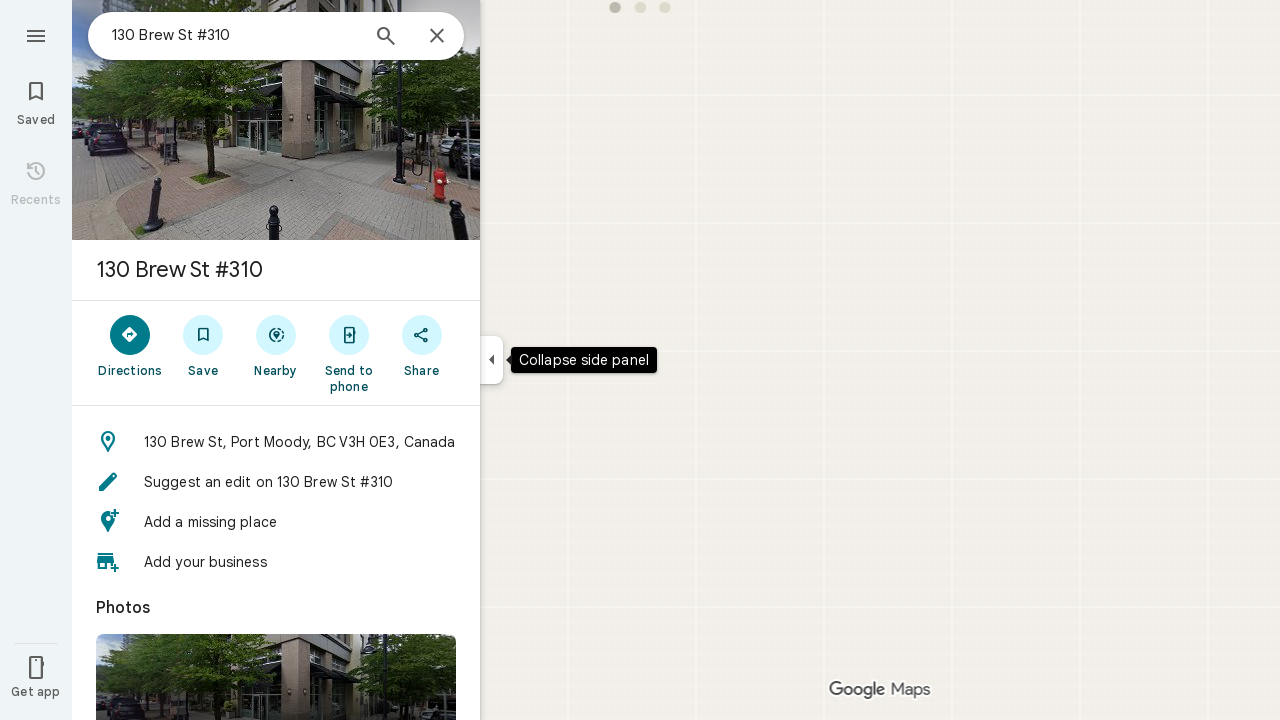

--- FILE ---
content_type: text/javascript; charset=UTF-8
request_url: https://www.google.ca/maps/_/js/k=maps.m.en.7WWIEO4LVPs.2021.O/ck=maps.m.scoiwcz5gIQ.L.W.O/am=yAEAkAiA/rt=j/d=1/exm=JxdeQb,LsiLPd,Q6fY6e,SuCOhe,a,b,b8h8i,cQ25Ub,ds,dvPKEc,dw,dwi,en,enr,ep,jF2zFd,kUWD8d,log,lp,mmm,mo,nrw,ob,owc,per,plm,pwd,sc,sc2,smi,smr,sp,std,stx,ti,uA7o6c,vcr,vd,vlg,vwr,wrc/ed=1/rs=ACT90oEGb-pC-o_OsP6WjNwotAkcYjiFkA/m=pgc?cb=M
body_size: 76604
content:
"use strict";_F_installCss(".NMm5M{fill:currentColor;-webkit-flex-shrink:0;flex-shrink:0}[dir=rtl] .hhikbc{-webkit-transform:scaleX(-1);transform:scaleX(-1)}.RcCsl{display:-webkit-box;display:-webkit-flex;display:flex;-webkit-box-flex:0;-webkit-flex:none;flex:none;position:relative;overflow:hidden}.RcCsl.MOlO1d{-webkit-box-flex:1;-webkit-flex:1;flex:1;min-width:0}.AeaXub{padding:12px 24px;overflow-wrap:break-word;display:-webkit-box;display:-webkit-flex;display:flex;-webkit-box-flex:1;-webkit-flex:1;flex:1;text-align:left;min-width:0}.MOlO1d .AeaXub{padding-right:4px}.rXaZJb .AeaXub,.rJl64b.w4vB1d .AeaXub{padding-top:10px;padding-bottom:10px}.RcCsl.tkoltd .AeaXub,.w4vB1d .AeaXub{padding-top:8px;padding-bottom:8px}.heZUDe.fVHpi .AeaXub,.heZUDe.fVHpi.w4vB1d .AeaXub{padding-top:10px;padding-bottom:10px}.cXHGnc{cursor:default;width:48px}.fVHpi .cXHGnc{-webkit-box-align:center;-webkit-align-items:center;align-items:center;display:-webkit-box;display:-webkit-flex;display:flex;height:24px}.w4vB1d.fVHpi .cXHGnc{height:24px}.rXaZJb.fVHpi .cXHGnc{height:36px}.w4vB1d.rXaZJb.fVHpi .cXHGnc{height:40px}.tkoltd.fVHpi .cXHGnc{height:20px}.rJl64b .cXHGnc{padding-top:8px}.rJl64b.w4vB1d .cXHGnc,.rJl64b.NOE9ve .cXHGnc{padding-top:6px}.rXaZJb.rJl64b .cXHGnc{padding-top:2px}.heZUDe.rJl64b .cXHGnc,.heZUDe .rXaZJb.rJl64b .cXHGnc{padding-top:0}.iSbADc.zkM8cd{display:-webkit-box;display:-webkit-flex;display:flex;-webkit-box-align:center;-webkit-align-items:center;align-items:center;-webkit-box-pack:center;-webkit-justify-content:center;justify-content:center}.iSbADc{height:36px;width:36px;position:relative;left:-4px;top:0;border-radius:18px;-webkit-transform:none;transform:none}.oAK2Ee .iSbADc{height:24px;width:24px;position:relative;top:0;border-radius:12px;-webkit-transform:none;transform:none;text-align:center}.Liguzb,.w4vB1d.rJl64b .Liguzb{display:block;height:24px;width:24px;object-fit:contain}.tkoltd .Liguzb{height:18px;width:18px}.iSbADc .Liguzb{position:relative;top:6px;left:6px}.e2yxhd .Liguzb{border:0;border-radius:100%;height:36px;width:36px;position:relative;top:0;left:-4px}.oAK2Ee .Liguzb,.w4vB1d.rJl64b.oAK2Ee .Liguzb{border:0;border-radius:100%;height:18px;width:18px;position:relative;top:3px;left:3px}.KzOVLd{height:24px;width:24px}.rogA2c{-webkit-box-flex:1;-webkit-flex:1;flex:1;-webkit-align-self:center;align-self:center;min-width:0;padding:2px 0}.rJl64b .rogA2c,.rJl64b.rXaZJb .rogA2c,.w4vB1d .rogA2c,.tkoltd .rogA2c{padding:0}.heZUDe .rogA2c{min-height:24px}.heZUDe.rXaZJb .rogA2c{min-height:36px}.kR99db{color:#1f1f1f}.YZLAdc{color:#1f1f1f}.ZR2Ihd{color:#007b8b}.fdkmkc{font-style:normal}.eVckHd{font-style:italic}.Io6YTe.fontBodyLarge,.Io6YTe.fontBodyMedium{line-height:20px}.HMPHpf .Io6YTe{white-space:nowrap;overflow:hidden;text-overflow:ellipsis}.gSkmPd{color:#5e5e5e}.MOlO1d .gSkmPd{white-space:nowrap;overflow:hidden;text-overflow:ellipsis}.XbjGLd{border-bottom:1px solid #e3e3e3}.Y8jmef{background-color:#e3e3e3;position:absolute;height:1px;left:24px;right:24px;bottom:0}.CsEnBe{cursor:pointer;-webkit-box-flex:1;-webkit-flex:1;flex:1;width:100%;max-width:100%;text-decoration:none;overflow:hidden}.fvQUnc .CsEnBe,.AG25L.x7ME4e{outline:none}@media screen and (forced-colors:active){.AG25L.x7ME4e{border:2px solid transparent}}@media screen and (forced-colors:active){.AG25L.x7ME4e .AeaXub{padding:10px 22px}.AG25L.x7ME4e .C9yzub{right:22px;height:44px}}.AG25L:not(.tkoltd):hover .DKPXOb,.AG25L.RcCsl:focus-within .DKPXOb,body:not(.LoJzbe) .AG25L.x7ME4e .DKPXOb{background-color:rgba(31,31,31,0.08)}.AG25L.tkoltd:hover .DKPXOb{background-color:rgba(1,79,90,0.08)}body:not(.LoJzbe) .AG25L.tkoltd .CsEnBe:focus .DKPXOb{background-color:rgba(1,79,90,0.12)}.UCw5gc{-webkit-box-flex:0;-webkit-flex:0 1 auto;flex:0 1 auto}.C9yzub{text-align:right;-webkit-align-self:center;align-self:center;position:relative;right:24px;top:0;display:-webkit-box;display:-webkit-flex;display:flex;-webkit-box-orient:horizontal;-webkit-box-direction:normal;-webkit-flex-direction:row;flex-direction:row;-webkit-box-align:center;-webkit-align-items:center;align-items:center;height:48px}.w4vB1d .C9yzub{height:40px}.tkoltd .C9yzub{height:36px}.rJl64b .C9yzub{height:64px}.rJl64b.rXaZJb .C9yzub{height:60px}.rJl64b.w4vB1d .C9yzub{height:56px}.lk2Rcf .CsEnBe{-webkit-box-align:start;-webkit-align-items:start;align-items:start;display:-webkit-box;display:-webkit-flex;display:flex}.lk2Rcf .UCw5gc{pointer-events:none}.M0S7ae .C9yzub{position:absolute}.M0S7ae .C9yzub button{opacity:0}.M0S7ae .C9yzub a{opacity:0}.M0S7ae:hover .C9yzub,body:not(.LoJzbe) .M0S7ae.x7ME4e .C9yzub{background-image:-webkit-linear-gradient(left,transparent 0,#fff 24px 100%);background-image:linear-gradient(to right,transparent 0,#fff 24px 100%);padding-left:24px;padding-bottom:24px}.AG25L.M0S7ae:hover .C9yzub,body:not(.LoJzbe) .M0S7ae.AG25L.x7ME4e .C9yzub{background-image:-webkit-linear-gradient(left,transparent 0,#f0f0f0 24px 100%);background-image:linear-gradient(to right,transparent 0,#f0f0f0 24px 100%);padding-left:24px;padding-bottom:24px}.M0S7ae:hover .C9yzub button,body:not(.LoJzbe) .M0S7ae.x7ME4e .C9yzub button,body:not(.LoJzbe) .M0S7ae .C9yzub button:focus,.M0S7ae:hover .C9yzub a,body:not(.LoJzbe) .M0S7ae.x7ME4e .C9yzub a,body:not(.LoJzbe) .M0S7ae .C9yzub a:focus{opacity:1}.C9yzub .DVeyrd{background:transparent;border:none}.C9yzub .DVeyrd.DVeyrd{margin:0 -6px 0 0}.C9yzub .etWJQ .S9kvJb:hover .DVeyrd{background-color:rgba(31,31,31,0.08)}.C9yzub .etWJQ .S9kvJb:hover .DVeyrd .OyjIsf{background-color:transparent}body:not(.LoJzbe) .C9yzub .S9kvJb:focus .DVeyrd{background-color:rgba(31,31,31,0.12)}.CsEnBe:hover{text-decoration:none}.ITvuef:hover{text-decoration:underline;-webkit-text-decoration-color:#1f1f1f;text-decoration-color:#1f1f1f}.fvkuSe{-webkit-flex-shrink:1;flex-shrink:1}.ZuFBwf{display:-webkit-box;display:-webkit-flex;display:flex;-webkit-box-pack:justify;-webkit-justify-content:space-between;justify-content:space-between;white-space:nowrap;position:relative;z-index:1;-webkit-transition-duration:280ms;transition-duration:280ms;-webkit-transition-property:box-shadow,height,background-color;transition-property:box-shadow,height,background-color}.oYZsve{position:fixed;right:0;left:0}.ZuFBwf,.aGmWPc:not(.U6fctb){height:56px}.ZuFBwf.Jn2fpc,.aGmWPc:not(.U6fctb).Jn2fpc{height:76px}.ZuFBwf:not(.SBvR7d),.ZuFBwf.isElevated{background-color:#fff}.ZuFBwf.isElevated{background:#fff;border:0;box-shadow:0 1px 2px rgba(60,64,67,0.3),0 2px 6px 2px rgba(60,64,67,0.15)}.SBvR7d:not(.isElevated) .yHy1rc{border-radius:100%;height:36px;width:36px;padding:6px;margin:6px}.ey8xm:not(.isElevated) .yHy1rc{background:#fff;border:0;box-shadow:0 1px 2px rgba(60,64,67,0.3),0 1px 3px 1px rgba(60,64,67,0.15)}.SBvR7d:not(.ey8xm):not(.isElevated) .yHy1rc{background-color:rgba(0,0,0,.42);color:white}.cO45I{-webkit-box-flex:1;-webkit-flex-grow:1;flex-grow:1;overflow:hidden}.ZuFBwf[data-omit-title] .cO45I{-webkit-transition-duration:280ms;transition-duration:280ms;-webkit-transition-property:opacity,visibility;transition-property:opacity,visibility}.ZuFBwf[data-omit-title]:not(.isElevated) .cO45I{opacity:.001;visibility:hidden}.cO45I:last-child{margin-right:8px}.F5rdzf{width:100%;box-sizing:border-box;padding:16px 0;overflow:hidden}.F5rdzf.isCentered{text-align:center;position:absolute;width:auto;top:0;right:64px;left:64px;bottom:0}.F5rdzf:not(.isCentered):last-child{margin-right:8px}.W1neJ{overflow:hidden;text-overflow:ellipsis}.iD2gKb{font-family:\"Google Sans\",Roboto,Arial,sans-serif;font-size:1.125rem;font-weight:500;letter-spacing:0rem;line-height:1.5rem;color:#1f1f1f}.RPl4Nb{font-family:\"Google Sans\",Roboto,Arial,sans-serif;font-size:0.875rem;font-weight:400;letter-spacing:0.00625rem;line-height:1.25rem;color:#5e5e5e}.hWERUb{color:#1f1f1f;margin:4px 8px}.hWERUb .VfPpkd-icon-LgbsSe:disabled{color:rgba(60,64,67,0.38)}.hWERUb.wue3wd{max-height:48px}.L1wfMc{display:-webkit-box;display:-webkit-flex;display:flex}.ODktb{margin:4px 12px 4px 0}.ODktb.wue3wd{margin:4px 4px 4px 0}.Iqupo{color:#007b8b}.ZKCDEc{-webkit-box-flex:0;-webkit-flex:none;flex:none;position:relative}.RZ66Rb{display:block;width:100%;height:240px}.aoRNLd{overflow:hidden;direction:ltr;width:100%;height:100%;position:relative;display:block}.z2QOEe{position:absolute;top:0;width:100%;height:240px;background:rgba(0,0,0,0.6)}.CRsgve{width:64px;height:64px;margin-left:auto;margin-right:auto;position:relative;top:50%;-webkit-transform:translateY(-50%);transform:translateY(-50%)}.Tb2fbf{border-radius:50%;border:2px solid #fff}.NMjTrf{cursor:pointer}.Lz3C4e{top:14px;right:17px;margin:6px;position:absolute}.PUtLdf .ZKCDEc{background:transparent;color:inherit}.jwfPme{position:relative}.YNB9Sd{position:relative;opacity:0;-webkit-transition:opacity .1s linear;transition:opacity .1s linear}.ZKCDEc:hover .YNB9Sd,.ZKCDEc:focus .YNB9Sd{opacity:1;-webkit-transition:opacity .1s linear;transition:opacity .1s linear}body:not(.LoJzbe) .ZKCDEc:focus-within .YNB9Sd{opacity:1}.kn2E5e{-webkit-transition-property:opacity,-webkit-filter;transition-property:opacity,-webkit-filter;transition-property:opacity,filter;transition-property:opacity,filter,-webkit-filter;-webkit-transition-duration:.15s,.3s,.3s;transition-duration:.15s,.3s,.3s;-webkit-transition-timing-function:cubic-bezier(.4,0,1,1);transition-timing-function:cubic-bezier(.4,0,1,1);opacity:0;-webkit-filter:saturate(0);filter:saturate(0)}.kn2E5e.lvtCsd{opacity:1;-webkit-filter:saturate(100%);filter:saturate(100%)}.TIHn2{-webkit-box-flex:0;-webkit-flex:none;flex:none;font-size:13px}.zvLtDc,.a5H0ec,.nhS3yb,.G0bp3e{-webkit-align-self:start;align-self:start}.BOtWHb{padding-top:60px}.ahIIoe{-webkit-box-flex:1;-webkit-flex:auto;flex:auto}.lMbq3e{padding:16px 24px;min-width:0;-webkit-box-flex:1;-webkit-flex:auto;flex:auto}.bwoZTb{margin-top:4px;color:#5e5e5e}.AGOVVc{background-color:#fff;display:inline-block;font-weight:bold;margin:2px 0;padding:2px 6px}.HKcubc{border-top:1px solid #fff;text-align:right;padding:8px 24px;font-style:italic}.LBgpqf{color:#5e5e5e}.tAiQdd{display:-webkit-box;display:-webkit-flex;display:flex;-webkit-box-pack:justify;-webkit-justify-content:space-between;justify-content:space-between}.Owrbee{padding:8px 24px 16px}.Owrbee:empty{padding:0}.PUtLdf .lMbq3e{padding-right:24px;padding-bottom:0}.DUwDvf{color:#1f1f1f}.lkgoR{z-index:10}.lkgoR.CyEiNd{height:0}.bPJxoc{margin-bottom:12px;margin-top:12px}.ZAIggb{margin-left:24px;margin-right:24px}.dGZREb{padding:0 16px;background-color:#fff;box-sizing:border-box;border-radius:8px;border:1px solid #e3e3e3;box-shadow:none}.pV8HNe{display:-webkit-box;display:-webkit-flex;display:flex;-webkit-box-flex:0;-webkit-flex:none;flex:none;margin:12px 0;padding:4px 0;box-sizing:border-box}.Y2xald{margin-bottom:0}.oURvub{-webkit-box-flex:0;-webkit-flex:none;flex:none;margin-right:-8px}.OM45F{-webkit-box-flex:1;-webkit-flex:1;flex:1;overflow-wrap:break-word;overflow:hidden;color:#1f1f1f}.gDZNY,.zpEcLb{padding-left:12px;margin-left:8px}.IIl9Ie{margin-top:2px}.GNs8g{background:no-repeat url(//maps.gstatic.com/tactile/icons/reviews-c0e5ff60f7270e5018f33e2f0abc8537.png) -26px 0;height:80px;width:80px}.dudnYc{background:no-repeat url(//maps.gstatic.com/tactile/icons/reviews-c0e5ff60f7270e5018f33e2f0abc8537.png) -292px 0;height:80px;width:80px}.K9jTOd{background:no-repeat url(//maps.gstatic.com/tactile/icons/reviews-c0e5ff60f7270e5018f33e2f0abc8537.png) -400px -18px;height:18px;width:18px}.V1eZyd{background:no-repeat url(//maps.gstatic.com/tactile/icons/reviews-c0e5ff60f7270e5018f33e2f0abc8537.png) -420px 0;height:80px;width:80px}.VR6Pvd{background:no-repeat url(//maps.gstatic.com/tactile/icons/reviews-c0e5ff60f7270e5018f33e2f0abc8537.png) -400px 0;height:16px;width:16px}.k5AFgf{background:no-repeat url(//maps.gstatic.com/tactile/icons/reviews-c0e5ff60f7270e5018f33e2f0abc8537.png) -190px 0;height:80px;width:80px}.ET1zde{background:no-repeat url(//maps.gstatic.com/tactile/icons/reviews-c0e5ff60f7270e5018f33e2f0abc8537.png) 0 0;height:24px;width:24px}.Q75EZd{background:no-repeat url(//maps.gstatic.com/tactile/icons/reviews-c0e5ff60f7270e5018f33e2f0abc8537.png) -272px 0;height:18px;width:18px}.TMaxic{background:no-repeat url(//maps.gstatic.com/tactile/icons/reviews-c0e5ff60f7270e5018f33e2f0abc8537.png) -400px -38px;height:18px;width:18px}.skUdAe{background:no-repeat url(//maps.gstatic.com/tactile/icons/reviews-c0e5ff60f7270e5018f33e2f0abc8537.png) -502px 0;height:24px;width:24px}.meEDze{background:no-repeat url(//maps.gstatic.com/tactile/icons/reviews-c0e5ff60f7270e5018f33e2f0abc8537.png) -272px -20px;height:18px;width:18px}.fXfbBb{background:no-repeat url(//maps.gstatic.com/tactile/icons/reviews-c0e5ff60f7270e5018f33e2f0abc8537.png) -502px -52px;height:24px;width:24px}.Bnbjod{background:no-repeat url(//maps.gstatic.com/tactile/icons/reviews-c0e5ff60f7270e5018f33e2f0abc8537.png) 0 -26px;height:24px;width:24px}.DNXKg{background:no-repeat url(//maps.gstatic.com/tactile/icons/reviews-c0e5ff60f7270e5018f33e2f0abc8537.png) -374px 0;height:24px;width:24px}.ihEU1b{background:no-repeat url(//maps.gstatic.com/tactile/icons/reviews-c0e5ff60f7270e5018f33e2f0abc8537.png) -400px -58px;height:18px;width:18px}.wl7Wde{background:no-repeat url(//maps.gstatic.com/tactile/icons/reviews-c0e5ff60f7270e5018f33e2f0abc8537.png) -374px -46px;height:24px;width:24px}.iyhWye{background:no-repeat url(//maps.gstatic.com/tactile/icons/reviews-c0e5ff60f7270e5018f33e2f0abc8537.png) 0 -52px;height:24px;width:24px}.hXIIH{background:no-repeat url(//maps.gstatic.com/tactile/icons/reviews-c0e5ff60f7270e5018f33e2f0abc8537.png) -502px -26px;height:24px;width:24px}.VfZMdd{background:no-repeat url(//maps.gstatic.com/tactile/icons/reviews-c0e5ff60f7270e5018f33e2f0abc8537.png) -374px -26px;height:18px;width:18px}.t6kgff{background:no-repeat url(//maps.gstatic.com/tactile/icons/reviews-c0e5ff60f7270e5018f33e2f0abc8537.png) -272px -40px;height:18px;width:18px}.fdOsGe{background:no-repeat url(//maps.gstatic.com/tactile/icons/reviews-c0e5ff60f7270e5018f33e2f0abc8537.png) -108px 0;height:80px;width:80px}.IIZecd .GNs8g{background:no-repeat url(//maps.gstatic.com/tactile/icons/reviews_hdpi-d93bfd675d2e3b5f411822a04608d4a0.png) -81px 0;background-size:517px 80px}.IIZecd .dudnYc{background:no-repeat url(//maps.gstatic.com/tactile/icons/reviews_hdpi-d93bfd675d2e3b5f411822a04608d4a0.png) -306px 0;background-size:517px 80px}.IIZecd .K9jTOd{background:no-repeat url(//maps.gstatic.com/tactile/icons/reviews_hdpi-d93bfd675d2e3b5f411822a04608d4a0.png) -268px -38px;background-size:517px 80px}.IIZecd .V1eZyd{background:no-repeat url(//maps.gstatic.com/tactile/icons/reviews_hdpi-d93bfd675d2e3b5f411822a04608d4a0.png) -387px 0;background-size:517px 80px}.IIZecd .VR6Pvd{background:no-repeat url(//maps.gstatic.com/tactile/icons/reviews_hdpi-d93bfd675d2e3b5f411822a04608d4a0.png) -287px -19px;background-size:517px 80px}.IIZecd .k5AFgf{background:no-repeat url(//maps.gstatic.com/tactile/icons/reviews_hdpi-d93bfd675d2e3b5f411822a04608d4a0.png) -187px 0;background-size:517px 80px}.IIZecd .ET1zde{background:no-repeat url(//maps.gstatic.com/tactile/icons/reviews_hdpi-d93bfd675d2e3b5f411822a04608d4a0.png) -493px -19px;background-size:517px 80px}.IIZecd .Q75EZd{background:no-repeat url(//maps.gstatic.com/tactile/icons/reviews_hdpi-d93bfd675d2e3b5f411822a04608d4a0.png) -268px -19px;background-size:517px 80px}.IIZecd .TMaxic{background:no-repeat url(//maps.gstatic.com/tactile/icons/reviews_hdpi-d93bfd675d2e3b5f411822a04608d4a0.png) -287px 0;background-size:517px 80px}.IIZecd .skUdAe{background:no-repeat url(//maps.gstatic.com/tactile/icons/reviews_hdpi-d93bfd675d2e3b5f411822a04608d4a0.png) -468px -50px;background-size:517px 80px}.IIZecd .meEDze{background:no-repeat url(//maps.gstatic.com/tactile/icons/reviews_hdpi-d93bfd675d2e3b5f411822a04608d4a0.png) -493px 0;background-size:517px 80px}.IIZecd .fXfbBb{background:no-repeat url(//maps.gstatic.com/tactile/icons/reviews_hdpi-d93bfd675d2e3b5f411822a04608d4a0.png) -468px -25px;background-size:517px 80px}.IIZecd .Bnbjod{background:no-repeat url(//maps.gstatic.com/tactile/icons/reviews_hdpi-d93bfd675d2e3b5f411822a04608d4a0.png) -162px 0;background-size:517px 80px}.IIZecd .DNXKg{background:no-repeat url(//maps.gstatic.com/tactile/icons/reviews_hdpi-d93bfd675d2e3b5f411822a04608d4a0.png) -162px -50px;background-size:517px 80px}.IIZecd .ihEU1b{background:no-repeat url(//maps.gstatic.com/tactile/icons/reviews_hdpi-d93bfd675d2e3b5f411822a04608d4a0.png) -287px -36px;background-size:517px 80px}.IIZecd .wl7Wde{background:no-repeat url(//maps.gstatic.com/tactile/icons/reviews_hdpi-d93bfd675d2e3b5f411822a04608d4a0.png) -162px -25px;background-size:517px 80px}.IIZecd .iyhWye{background:no-repeat url(//maps.gstatic.com/tactile/icons/reviews_hdpi-d93bfd675d2e3b5f411822a04608d4a0.png) -468px 0;background-size:517px 80px}.IIZecd .hXIIH{background:no-repeat url(//maps.gstatic.com/tactile/icons/reviews_hdpi-d93bfd675d2e3b5f411822a04608d4a0.png) -493px -44px;background-size:517px 80px}.IIZecd .VfZMdd{background:no-repeat url(//maps.gstatic.com/tactile/icons/reviews_hdpi-d93bfd675d2e3b5f411822a04608d4a0.png) -268px -57px;background-size:517px 80px}.IIZecd .t6kgff{background:no-repeat url(//maps.gstatic.com/tactile/icons/reviews_hdpi-d93bfd675d2e3b5f411822a04608d4a0.png) -268px 0;background-size:517px 80px}.IIZecd .fdOsGe{background:no-repeat url(//maps.gstatic.com/tactile/icons/reviews_hdpi-d93bfd675d2e3b5f411822a04608d4a0.png) 0 0;background-size:517px 80px}@media screen and (forced-colors:active){.K9jTOd{background-image:url(https://fonts.gstatic.com/s/i/googlematerialiconsfilled/keyboard_arrow_down/v14/white-18dp/1x/gm_filled_keyboard_arrow_down_white_18dp.png);background-position:0 0;background-size:cover}.IIZecd .K9jTOd{background-image:url(https://fonts.gstatic.com/s/i/googlematerialiconsfilled/keyboard_arrow_down/v14/white-18dp/2x/gm_filled_keyboard_arrow_down_white_18dp.png);background-position:0 0;background-size:cover}}.jftiEf{padding:0 24px 0;page-break-inside:avoid;-webkit-box-flex:0;-webkit-flex:none;flex:none;position:relative;color:#1f1f1f}.azD0p{padding:0 20px}.X1FxEd{position:absolute;right:24px;top:0}.fzE5Re .X1FxEd{top:6px}.FwTFEc{padding-top:16px;padding-bottom:16px}.t2Acle:hover .u79AOd.OyjIsf{background-color:rgba(31,31,31,0.08)}body:not(.LoJzbe) .t2Acle:focus .u79AOd.OyjIsf{background-color:rgba(31,31,31,0.12)}body:not(.LoJzbe) .t2Acle:hover:focus .u79AOd.OyjIsf{background-color:rgba(31,31,31,0.16)}.t2Acle:active .u79AOd.OyjIsf{background-color:rgba(31,31,31,0.12)}.t2Acle:hover,.t2Acle:focus{cursor:pointer;outline:none}.jJc9Ad{position:relative}.yUbOPe{background:#411564;border-radius:50%;color:#fff;display:inline-block;height:36px;line-height:36px;width:36px;text-align:center;vertical-align:middle;font-size:18px;min-height:18px;min-width:18px}@media screen and (forced-colors:active){.yUbOPe{outline:1px solid transparent}}.WEBjve{position:absolute;margin:-5px -8px;padding:5px 8px}.NBa7we{height:32px;width:32px}.GHT2ce{line-height:19px;min-height:40px;margin:8px 0;display:-webkit-box;display:-webkit-flex;display:flex;-webkit-box-orient:vertical;-webkit-box-direction:normal;-webkit-flex-direction:column;flex-direction:column}.azD0p .GHT2ce{padding-right:0}.NsCY4{margin-left:44px}.wBzjM{padding-left:5px;color:#5e5e5e}.WNxzHc{display:-webkit-box;display:-webkit-flex;display:flex;-webkit-box-orient:vertical;-webkit-box-direction:normal;-webkit-flex-direction:column;flex-direction:column;-webkit-box-pack:center;-webkit-justify-content:center;justify-content:center;min-height:36px;line-height:17px}.qLhwHc{margin-right:24px}.Mm8Eqe{margin-right:48px}.d4r55,.xJVozb{overflow:hidden;text-overflow:ellipsis;width:100%;white-space:nowrap}.d4r55,.RfnDt{text-align:left}.WNxzHc .al6Kxe{color:inherit;margin-top:-4px}.WNxzHc .al6Kxe:focus,.WNxzHc .al6Kxe:hover,.WEBjve:hover{text-decoration:underline;cursor:pointer}.RfnDt{color:#5e5e5e}.DU9Pgb{display:-webkit-box;display:-webkit-flex;display:flex;-webkit-box-align:center;-webkit-align-items:center;align-items:center;margin:0 5px 3px 0;line-height:normal;min-height:22px}.kvMYJc{display:-webkit-box;display:-webkit-flex;display:flex;-webkit-box-orient:horizontal;-webkit-box-direction:normal;-webkit-flex-direction:row;flex-direction:row;margin:0 1px 1px -1px}.hCCjke{cursor:default}.fzvQIb{margin-right:9px}.rsqaWe{margin-left:6px;color:#5e5e5e}.xRkPPb{color:#5e5e5e}.W8gobe{display:-webkit-box;display:-webkit-flex;display:flex;-webkit-box-align:center;-webkit-align-items:center;align-items:center;height:20px;margin-left:8px;padding:0 6px;color:#1f1f1f;border:1px solid #e3e3e3;border-radius:4px;letter-spacing:.5px;text-transform:uppercase}.qmhsmd{display:-webkit-inline-box;display:-webkit-inline-flex;display:inline-flex}.ARRgmb{height:13px;margin-bottom:2px;margin-right:2px;vertical-align:middle;width:13px}.wiI7pd{line-height:1.5;white-space:pre-wrap;overflow-wrap:break-word}.MyEned{display:block}.RLqnae{font-weight:bold;margin-right:5px}.Oy1ob{color:#198639}.xuewXc{color:#dc362e}.PP3Y3d{-webkit-box-align:center;-webkit-align-items:center;align-items:center;cursor:pointer;display:-webkit-box;display:-webkit-flex;display:flex;height:48px;-webkit-box-pack:center;-webkit-justify-content:center;justify-content:center;margin-right:-15px;position:absolute;right:0;top:0;width:48px}.PP3Y3d:focus{outline:none}.zjA77{-webkit-box-align:center;-webkit-align-items:center;align-items:center;border-radius:100%;display:-webkit-box;display:-webkit-flex;display:flex;height:40px;-webkit-box-pack:center;-webkit-justify-content:center;justify-content:center;overflow:hidden;position:relative;width:40px}.S1qRNe{top:-6px}.PP3Y3d:hover .OyjIsf{background-color:rgba(31,31,31,0.08)}body:not(.LoJzbe) .PP3Y3d:focus .OyjIsf{background-color:rgba(31,31,31,0.12)}body:not(.LoJzbe) .PP3Y3d:hover:focus .OyjIsf{background-color:rgba(31,31,31,0.16)}.PP3Y3d:active .OyjIsf{background-color:rgba(31,31,31,0.12)}.eaLgGf{color:#1f1f1f}.KVHGhf{-webkit-filter:saturate(50%);filter:saturate(50%)}.ttDufd{background-color:rgba(0,0,0,0.6);top:0;right:-20px;bottom:0;left:-20px;position:absolute;z-index:1}.hShvkc{position:absolute;height:24px;left:50%;margin-left:-12px;margin-top:-12px;top:50%;width:24px;z-index:2}.KtCyie{margin:15px -24px 0}.Tya61d{cursor:pointer;position:relative;display:inline-block;background-color:#5e5e5e;background-size:cover;height:73px;vertical-align:middle;width:73px;float:left}.e5A3N{position:absolute;bottom:0;right:0;z-index:1;background-color:rgba(0,0,0,0.6);border-radius:4px;padding:1px 5px;margin:8px;color:#fff}.Tap5If{-webkit-box-align:center;-webkit-align-items:center;align-items:center;background-color:rgba(0,0,0,0.6);color:#fff;display:-webkit-box;display:-webkit-flex;display:flex;height:100%;-webkit-box-pack:center;-webkit-justify-content:center;justify-content:center;position:absolute;top:0;width:100%}.T7lr6c{pointer-events:none;position:absolute;left:0;top:0;box-shadow:0 0 0 3px #007b8b inset;z-index:1;height:100%;width:100%}.Upo0Ec{display:-webkit-box;display:-webkit-flex;display:flex;margin-top:14px;margin-bottom:-8px}.gllhef{height:48px}.gllhef:focus{outline:none}.GBkF3d{display:-webkit-inline-box;display:-webkit-inline-flex;display:inline-flex;-webkit-box-align:center;-webkit-align-items:center;align-items:center;border-radius:40px;cursor:pointer;height:40px;margin-right:8px;padding:0 16px;position:relative}.GBkF3d .OyjIsf{border-radius:40px}.gllhef:hover .OyjIsf{background-color:rgba(31,31,31,0.08)}body:not(.LoJzbe) .gllhef:focus .OyjIsf{background-color:rgba(31,31,31,0.12)}body:not(.LoJzbe) .gllhef:hover:focus .OyjIsf{background-color:rgba(31,31,31,0.16)}.gllhef:active .OyjIsf{background-color:rgba(31,31,31,0.12)}.gllhef:hover .C7bDPc .Gd9ibe.OyjIsf{background-color:rgba(1,79,90,0.08)}body:not(.LoJzbe) .gllhef:focus .C7bDPc .Gd9ibe.OyjIsf{background-color:rgba(1,79,90,0.12)}body:not(.LoJzbe) .gllhef:hover:focus .C7bDPc .Gd9ibe.OyjIsf{background-color:rgba(1,79,90,0.16)}.gllhef:active .C7bDPc .Gd9ibe.OyjIsf{background-color:rgba(1,79,90,0.12)}.dSlJg{margin-left:-4px;margin-right:8px}.I9F3Mb{color:#007b8b}.znYl0{display:-webkit-inline-box;display:-webkit-inline-flex;display:inline-flex;-webkit-box-align:center;-webkit-align-items:center;align-items:center;position:relative}.znYl0.fhVjue{color:#007b8b}.Hzvxle{visibility:hidden}.pkWtMe{position:absolute;left:0}.w8nwRe{font-weight:500;margin:-16px -8px;padding:16px 8px}.OV4Zld{display:block;font-weight:500}.CDe7pd{margin:12px 0 0;border-left:1px solid #e3e3e3;padding:8px 0 8px 16px;line-height:18px}.DZSIDd{color:#5e5e5e;padding-left:5px}.trUsqf{color:#5e5e5e;padding-top:8px}.HNtTpc,.LDmgX{font-weight:bold}.lr2Hdd{padding:0 4px}.WYWTse{padding-right:10px}.PIpr3c.fontBodySmall{line-height:20px}.PBK6be{margin-top:20px}.RfDO5c{color:#1f1f1f;overflow-wrap:break-word}.oqftme,.yJtsKb{height:48px;display:-webkit-box;display:-webkit-flex;display:flex;-webkit-box-align:center;-webkit-align-items:center;align-items:center}.WOKzJe{margin-bottom:-15px;margin-top:-15px;padding:15px 0}.iUHfzf{line-height:1.25rem}.PSQZ1d{-webkit-box-flex:0;-webkit-flex:0 0;flex:0 0;margin:-12px}.Rc9vPe{-webkit-box-flex:0;-webkit-flex:none;flex:none}.KjCqB{padding:2px 8px}.SY1QMb{padding:1px 5px;white-space:nowrap;border-radius:4px}.VwxMPb{color:#1f1f1f;background:#f2f2f2}.o2qHAc{color:#1f1f1f;background:#fff0ef}.kPvgOb{color:#1f1f1f;-webkit-box-flex:1;-webkit-flex:auto;flex:auto}.wr8z1 .kPvgOb{-webkit-box-flex:0;-webkit-flex:none;flex:none}.wr8z1{-webkit-box-pack:center;-webkit-justify-content:center;justify-content:center}.Dx2c3c{cursor:pointer;margin:-14px -15px -16px;padding:14px 15px 16px;position:relative;-webkit-box-flex:0;-webkit-flex:none;flex:none}.S6XDqf{float:right;margin-left:6px;margin-right:6px}.RzyQj{color:#5e5e5e;float:right}.Lv3nje.zSdcRe{padding-bottom:4px;padding-top:4px}.khNiZc{color:#b26c00}.kDoRK{color:#dc362e}.h2Jmld{display:-webkit-box;display:-webkit-flex;display:flex;padding:0 24px;overflow:hidden;-webkit-box-flex:0;-webkit-flex:none;flex:none;-webkit-transform:translateZ(0);transform:translateZ(0)}.bho6ae,.tmwl5b,.G0xATe{display:inline-block}.jtJMuf{cursor:pointer;position:relative;border-radius:8px;overflow:hidden;width:100%}.ACHQGc{position:relative;overflow:hidden;width:100%;z-index:-1;direction:ltr}@media screen and (forced-colors:active){.ACHQGc{z-index:0}}.T2Cnde .bho6ae,.wePnP .bho6ae,.wePnP .tmwl5b{margin-right:8px;margin-bottom:8px}.w74IBc{display:inline-block;vertical-align:bottom;background-image:url(https://www.gstatic.com/images/icons/material/system_gm/1x/360_white_24dp.png);background-size:24px 24px;width:24px;height:24px}@media screen and (forced-colors:active){.w74IBc{background-image:url(https://www.gstatic.com/images/icons/material/system_gm/1x/360_white_24dp.png)}}.IIZecd .w74IBc{background-image:url(https://www.gstatic.com/images/icons/material/system_gm/2x/360_white_24dp.png)}@media screen and (forced-colors:active){.IIZecd .w74IBc{background-image:url(https://www.gstatic.com/images/icons/material/system_gm/2x/360_white_24dp.png)}}@media screen and (forced-colors:active){.w74IBc{background-color:#000}}.B8I56d{line-height:24px;cursor:pointer;color:#fff;position:absolute;text-align:left;padding:4px 8px;bottom:0;left:0;right:0;overflow:hidden;text-overflow:ellipsis;z-index:1}.d6JfQc{position:absolute;top:0;right:0;bottom:0;left:0;z-index:0;cursor:pointer;background-image:linear-gradient(transparent 0%,transparent 20%,rgba(0,0,0,0.15) 40%,rgba(0,0,0,0.4) 60%,rgba(0,0,0,0.6) 80%,rgba(0,0,0,0.7) 100%)}@media screen and (forced-colors:active){.d6JfQc{background:none}}@media screen and (forced-colors:active){.gDn65{background-color:#000}}body:not(.LoJzbe) .jtJMuf:focus .d6JfQc{border:2px solid #007b8b;border-radius:8px}body:not(.LoJzbe) .jtJMuf:focus .ACHQGc{opacity:.8}body.fvQUnc .jtJMuf:focus .d6JfQc{border:none}body:not(.fvQUnc) .jtJMuf:focus{outline:none}.PUtLdf .B8I56d{background-image:none}.dmRWX{margin-top:8px}.ObqRqd{display:-webkit-inline-box;display:-webkit-inline-flex;display:inline-flex}.FUc4fe{display:none}.tos0Ie{display:-webkit-inline-box;display:-webkit-inline-flex;display:inline-flex}.tos0Ie .lyplG{display:inline-block;margin-left:-22px;margin-top:-2px}.F7nice{display:inline-block}.mmu3tf{cursor:pointer;margin-bottom:-6px;margin-top:-6px;padding:6px 0}.rT6ZXb .mmu3tf{margin-bottom:-14px;margin-top:-14px;padding:14px 0}.fjHK4{font-weight:bold;margin:0 4px 0 -4px}.mgr77e .fjHK4{margin:0 4px}.yGNOUd{margin-left:4px}.wmQCje{color:#0b57d0;vertical-align:-2px;margin-top:-4px;cursor:default;z-index:2;position:relative}.ceNzKf{padding-left:6px;padding-right:4px;display:-webkit-inline-box;display:-webkit-inline-flex;display:inline-flex}.rFrJzc{vertical-align:top;display:inline-block;width:14px;height:13px}.rFrJzc{background-size:14px 14px;background-image:url(//maps.gstatic.com/consumer/images/icons/2x/ic_star_rate_14.png)}.UpDOYb{background-image:url(//maps.gstatic.com/consumer/images/icons/2x/ic_star_rate_half_14.png)}html[dir=rtl] .TbqDH .UpDOYb{-webkit-transform:scaleX(-1);transform:scaleX(-1)}.rqpPNe{background-image:url(//maps.gstatic.com/consumer/images/icons/2x/ic_star_rate_empty_14.png)}.PUtLdf .rFrJzc{background:none}.PUtLdf .rqpPNe{display:none}.PUtLdf .rFrJzc::before{content:\"★\"}.PUtLdf .UpDOYb{background:none;height:100%;width:7px;overflow:hidden}.PUtLdf .n4m7pf{border:1px solid #e3e3e3}.lqU9qb{display:-webkit-box;display:-webkit-flex;display:flex;margin-top:5px}.B17mJc{height:24px;position:relative;width:24px}.BfAcgb{margin-left:15px}.xhX3nf{position:relative}.xhX3nf::before{position:absolute;inset:-14px 0;content:\"\"}.kK9mfd{-webkit-box-flex:1;-webkit-flex:1;flex:1;overflow:hidden;text-overflow:ellipsis;white-space:nowrap}.vcAVgb{padding:0 2px;vertical-align:middle}.JxYnKd{color:#1f1f1f}.vKrbfc{display:block}.AIvAFf{font-weight:bold;margin-right:5px}.IUSiYb{color:#198639}.iRXIHe{color:#dc362e}.axwnHe .kyuRq{margin-bottom:-16px;margin-top:-16px;padding-bottom:16px;padding-top:16px}.i7mKJb{position:relative;width:100%;display:-webkit-box;display:-webkit-flex;display:flex;-webkit-box-align:center;-webkit-align-items:center;align-items:center;min-height:56px}.m3rned{position:absolute;left:0;right:0;display:-webkit-box;display:-webkit-flex;display:flex;height:56px;-webkit-transition:visibility .3s,opacity .3s cubic-bezier(.4,0,.2,1);transition:visibility .3s,opacity .3s cubic-bezier(.4,0,.2,1);visibility:visible;opacity:1;z-index:1}.zzWGUd .m3rned{visibility:hidden;opacity:0;z-index:0}.m3rned .cVwbnc{-webkit-box-flex:1;-webkit-flex:1 0 auto;flex:1 0 auto;overflow:hidden;display:-webkit-box;display:-webkit-flex;display:flex;-webkit-box-align:center;-webkit-align-items:center;align-items:center}.m3rned .pV4rW{-webkit-box-flex:0;-webkit-flex:0 0 auto;flex:0 0 auto;display:-webkit-box;display:-webkit-flex;display:flex;-webkit-box-align:center;-webkit-align-items:center;align-items:center;-webkit-transition:visibility .3s,-webkit-transform .3s cubic-bezier(.4,0,.2,1);transition:visibility .3s,-webkit-transform .3s cubic-bezier(.4,0,.2,1);transition:visibility .3s,transform .3s cubic-bezier(.4,0,.2,1);transition:visibility .3s,transform .3s cubic-bezier(.4,0,.2,1),-webkit-transform .3s cubic-bezier(.4,0,.2,1);visibility:visible;-webkit-transform:scale(1);transform:scale(1)}.zzWGUd .m3rned .pV4rW{visibility:hidden;-webkit-transform:scale(0);transform:scale(0)}.MrFZRe{position:absolute;margin-right:6px;margin-left:24px;left:0;right:0;height:56px;display:-webkit-box;display:-webkit-flex;display:flex;-webkit-box-align:center;-webkit-align-items:center;align-items:center;-webkit-transition:visibility .3s,opacity .3s cubic-bezier(.4,0,.2,1),-webkit-transform .3s cubic-bezier(.4,0,.2,1);transition:visibility .3s,opacity .3s cubic-bezier(.4,0,.2,1),-webkit-transform .3s cubic-bezier(.4,0,.2,1);transition:visibility .3s,opacity .3s cubic-bezier(.4,0,.2,1),transform .3s cubic-bezier(.4,0,.2,1);transition:visibility .3s,opacity .3s cubic-bezier(.4,0,.2,1),transform .3s cubic-bezier(.4,0,.2,1),-webkit-transform .3s cubic-bezier(.4,0,.2,1);-webkit-transform-origin:right center;transform-origin:right center;visibility:hidden;opacity:0;-webkit-transform:scaleX(0);transform:scaleX(0);z-index:0}.zzWGUd .MrFZRe{-webkit-transition:opacity .3s cubic-bezier(.4,0,.2,1),-webkit-transform .3s cubic-bezier(.4,0,.2,1);transition:opacity .3s cubic-bezier(.4,0,.2,1),-webkit-transform .3s cubic-bezier(.4,0,.2,1);transition:opacity .3s cubic-bezier(.4,0,.2,1),transform .3s cubic-bezier(.4,0,.2,1);transition:opacity .3s cubic-bezier(.4,0,.2,1),transform .3s cubic-bezier(.4,0,.2,1),-webkit-transform .3s cubic-bezier(.4,0,.2,1);visibility:visible;opacity:1;-webkit-transform:scaleX(1);transform:scaleX(1);z-index:1}.MrFZRe>*{width:100%}.PPCwl{color:#1f1f1f;padding:0 24px}.Bd93Zb{display:-webkit-box;display:-webkit-flex;display:flex;-webkit-box-orient:horizontal;-webkit-box-direction:normal;-webkit-flex-direction:row;flex-direction:row}.ExlQHd{-webkit-box-flex:1;-webkit-flex:1;flex:1;margin-right:24px}.ExlQHd table{width:100%}.jANrlb{display:-webkit-box;display:-webkit-flex;display:flex;-webkit-box-orient:vertical;-webkit-box-direction:normal;-webkit-flex-direction:column;flex-direction:column;-webkit-box-align:center;-webkit-align-items:center;align-items:center;-webkit-box-pack:start;-webkit-justify-content:start;justify-content:start;padding:0}.ADPSGb{width:40%}.yxmtmf{width:20px;color:#5e5e5e;font-size:14px}.ZVa0Ic{padding-left:4px}.XINzN{border-radius:4px;height:8px;background-color:#f2f2f2;overflow:hidden}@media screen and (forced-colors:active){.XINzN{border:1px solid transparent}}.oxIpGd{background-color:#fbbc04;border-color:#fbbc04;border-style:solid;border-width:4px 1px;border-radius:4px;width:0}.YTkVxc{display:block}.ikjxab{margin-top:-8px}.GQjSyb{position:relative}.GQjSyb:focus{outline:none}.Zri9jd:hover{cursor:pointer}.Zri9jd:focus{color:#007b8b}.Zri9jd{text-decoration:underline;margin-top:3px}.rqjGif{margin-bottom:-6px;margin-top:-6px}.rqjGif .HHrUdb{border-radius:6px;border:1px solid transparent;color:#007b8b;display:-webkit-box;display:-webkit-flex;display:flex;-webkit-box-align:center;-webkit-align-items:center;align-items:center;padding:13px 19px;position:relative;cursor:pointer}.rqjGif .HHrUdb .OyjIsf{border-radius:6px}.rqjGif:hover .HHrUdb .OyjIsf{background-color:rgba(1,79,90,0.08)}body:not(.LoJzbe) .rqjGif:focus .HHrUdb .OyjIsf{background-color:rgba(1,79,90,0.12)}body:not(.LoJzbe) .rqjGif:hover:focus .HHrUdb .OyjIsf{background-color:rgba(1,79,90,0.16)}.rqjGif:active .HHrUdb .OyjIsf{background-color:rgba(1,79,90,0.12)}.cYOgid .GQjSyb{height:48px}.cYOgid .rqjGif .HHrUdb{border-radius:20px;box-sizing:border-box;height:40px;padding:0 19px}.cYOgid .rqjGif .HHrUdb .OyjIsf{border-radius:20px}.qxPNJf{vertical-align:baseline;display:inline-block;width:14px;height:14px;margin:0 1px;background-size:14px 14px;background-image:url(//maps.gstatic.com/consumer/images/icons/2x/ic_star_rate_14.png);background-repeat:no-repeat;-ms-high-contrast-adjust:none}.pCqY8{background-image:url(//maps.gstatic.com/consumer/images/icons/2x/ic_star_rate_half_14.png)}html[dir=rtl] .pCqY8{-webkit-transform:scaleX(-1);transform:scaleX(-1)}.FUbCHd{background-image:url(//maps.gstatic.com/consumer/images/icons/2x/ic_star_rate_empty_14.png)}.vyucnb{text-align:right}.oGrB9e{cursor:pointer;margin:12px 12px 6px}.vzFwxb{position:relative}.zB7yGd{border:1px solid #e3e3e3;position:absolute;width:300px;text-align:left;top:-5px;right:10px;z-index:10000;padding:10px}.Rcm3v{padding:16px 0}.tBizfc{padding:0 24px;-webkit-box-flex:0;-webkit-flex:none;flex:none;position:relative;color:#1f1f1f}.DUGVrf{position:relative}.B8AOT{height:36px;width:36px;background-size:cover;background-image:url(//maps.gstatic.com/tactile/omnibox/anonymous_v3.png);background-position:center;border-radius:50%;position:absolute}.B8AOT::before{position:absolute;content:\"\";inset:-6px}.OXD3gb{padding-left:48px;line-height:19px;min-height:40px;display:-webkit-box;display:-webkit-flex;display:flex;-webkit-box-align:center;-webkit-align-items:center;align-items:center}.AECVP{padding-left:0}.LCh1vc{padding-left:5px;color:#5e5e5e;white-space:nowrap}.Xaq9F{color:#1f1f1f;-webkit-box-flex:0;-webkit-flex:none;flex:none;padding-right:20px;padding-left:24px}.bsmVJb{padding:0 2px;vertical-align:middle}.q2xyDd{font-weight:bold;font-weight:500}.pBQX6{color:#5e5e5e}.al9yvf{color:#1f1f1f;padding:16px 24px}.MtIwvf{max-height:16px;max-width:16px;padding-top:4px}.q53FWb{float:left;padding-right:8px}.qEERob{padding-left:8px}.BeAyge{color:#1f1f1f;padding:0 24px 16px;overflow:hidden;display:-webkit-box;display:-webkit-flex;display:flex;-webkit-box-align:center;-webkit-align-items:center;align-items:center}.vGGiQb{float:left}.ciWFY{float:left;padding-left:24px}.SkUmxf{color:#5e5e5e}.R4ZCw{margin-bottom:12px}.zgIfWb{-webkit-box-align:center;-webkit-align-items:center;align-items:center;display:-webkit-box;display:-webkit-flex;display:flex;padding:12px 24px}.DX9wQd{width:48px}.NiDal{display:-webkit-box;display:-webkit-flex;display:flex;-webkit-box-flex:1;-webkit-flex:1;flex:1;-webkit-box-pack:end;-webkit-justify-content:flex-end;justify-content:flex-end}sentinel{}");
this._=this._||{};(function(_){var window=this;
try{
var qvb,tvb,wvb,yvb,uvb;
_.svb=function(a,b,c,d){b=_.dg(b.toString());const e=_.Re.Cd().H[b.toString()]?_.vg(b):void 0;a:{let v=a;for(;v;){b:{var f=b;var g=e,h=v===a,l=d,m=v.getAttribute("jsmodel");if(m){m=_.ama(m);for(let A=m.length-1;A>=0;A--){var n=_.dg(m[A]),p=void 0;if(g){p=n;n=f;var r=g;p=p.toString()===n.toString()?_.Qe(_.Re.Cd(),n):_.HGa(r,p)?p:void 0}else n.toString()===f.toString()&&(p=n);if(p){if(h&&l&&(n=_.Oe.Cd().rD(l))&&n.toString()===p.toString())continue;f=p;break b}}}f=void 0}if(f){_.bma(v);a={element:v,
Gz:f};break a}v=_.Kla(v)}a=void 0}c=a?qvb(a.element,a.Gz,c):new _.rvb(b);return c instanceof _.rvb?_.Ne(c):c};
qvb=function(a,b,c){if(!_.sFa(a))return _.Ne(_.Zia(`Model <${b}> canceled: element not in document before constructor load`));var d=tvb(a,b);if(d)return d;d=_.uja(_.Oe.Cd(),b);const {resolve:e,reject:f,cancel:g,pending:h}=uvb(a,b);d.Xp(l=>{try{if(!_.sFa(a)){const r=a.__jsmodel;r&&delete r[b.toString()];g("not in document after module load")}if(_.Ee(l)){if(!_.vvb)throw Error("sd");(0,_.vvb)(l,b,a,c).Xp(e,f)}else{if(!_.sFa(a))throw Error("td");b:{const r=wvb(a,b);if(r){if(r.pending instanceof _.Ge){if(_.GFa(r.pending).state===
0){var m=void 0;break b}throw Error("ud`"+b.toString());}m=r.instance}else m=void 0}if(m)var n=m;else{if(!_.xvb)throw Error("sd");var p=(0,_.xvb)(l,a,c);yvb(a)[b.toString()]={instance:p,Gz:b.toString(),Xna:_.ZKa};n=p}e(n)}}catch(r){f(r)}},f);_.wLa(_.nLa(a),a);return h};tvb=function(a,b){if(a=wvb(a,b))return a.instance?_.Se(a.instance):a.pending};wvb=function(a,b){(a=a.__jsmodel?.[b.toString()])&&a&&_.bLa(a);return a};yvb=function(a){let b=a.__jsmodel;b||(b={},a.__jsmodel=b);return b};
uvb=function(a,b){let c,d;const e=new _.Ge((g,h)=>{c=g;d=h}),f=g=>{g=_.Zia(`Model <${b}> canceled: ${g}`);d(g)};yvb(a)[b.toString()]={pending:e,cancel:f,Gz:b.toString(),Xna:_.ZKa};return{resolve:c,reject:d,cancel:f,pending:e}};_.rvb=class extends _.yp{constructor(a){super("No valid model for "+_.ue(a));this.key=a}};_.vvb=void 0;_.xvb=void 0;
}catch(e){_._DumpException(e)}
try{
_.zvb=function(a,b,c,d,e){b=b.querySelectorAll(d===void 0?`[${c}]`:`[${c}="${d}"]`);for(const f of b)_.Sla(f,!1)===a&&e(f)};
_.Avb=function(a,b,c){const d=_.Sla(a,!0),e=new Set,f=m=>e.add(m);_.zvb(d,a,b,c,f);if(a===d){var g=_.Uf.get(d);if(g){for(var h=0;h<g.length;h++){var l=g[h];(c===void 0?l.hasAttribute(b):l.getAttribute(b)===c)&&e.add(l)}for(h=0;h<g.length;h++)_.zvb(d,g[h],b,c,f)}}if(a.hasAttribute("jsshadow")||a.querySelector("[jsshadow]"))for(a=a.querySelectorAll("[jscontroller]"),g=0;g<a.length;g++)if(l=a[g],(h=_.Uf.get(l))&&_.Sla(l,!1)===d)for(l=0;l<h.length;l++)_.zvb(d,h[l],b,c,f);return Array.from(e)};
_.Dvb=function(a,b,c){const d=a instanceof _.le?a:_.Oe.Cd().rD(a);return _.uja(_.Oe.Cd(),d).flatMap(e=>{if(!b||"function"==typeof _.Bvb&&b instanceof _.Bvb)b=new Cvb(c,e,b??void 0);return _.Cja(d,e,b)})};_.Evb=class extends _.Te{constructor(a,b,c){super(b.fz(),c);this.element=a;this.ab=b}H(){const a=super.H();a.ab=this.ab;a.rootElement={value:this.element};return a}kD(){throw Error("vd");}getRoot(){return this.root?this.root:this.root=new _.Pq(this.element)}getData(a){return this.getRoot().getData(a)}Za(a,b){return this.bY(a,b)}bY(a,b){return _.Ie(this.BT(a,b),!0)}BT(a,b){return _.svb(b||this.element,a,this.fz()).map(c=>c,c=>{c instanceof _.rvb&&(c.message+=` requested by ${this}`);return c})}Is(a){return this.GH(a)}GH(a){return _.Ie(this.HH(a),
!0)}isElement(a){return a.tagName!==void 0}HH(a){return this.isElement(a)?this.ab.HH(a):this.qT(a).map(b=>{if(b.length===0)throw Error("wd`"+a+"`"+this);return b[0]})}qT(a,b){const c=[];var d=this.Bi(a);const e=this.getRoot().el();if(d.size()===0&&e.ownerDocument.readyState==="loading")return new _.Ge((f,g)=>{e.ownerDocument.addEventListener("readystatechange",()=>{this.qT(a,b).Xp(f,g)},{once:!0})});d.each(f=>{c.push(this.ab.HH(f))});d=_.We(c);return b?d.map(f=>{b(f);return f}):d}Bi(a){return new _.Oq(_.Avb(this.element,
"jsname",a))}initialize(){}};_.Evb.prototype.Xc=_.aa(415);var Cvb=class extends _.Te{constructor(a,b,c){super(a,b);this.U=c}H(){const a=super.H();a.o4a=this;return a}kD(a){if(!this.U)throw Error("xd");return this.U.kD(a)}getData(a){return this.U?this.U.getData(a):new _.md(a,null)}};
}catch(e){_._DumpException(e)}
try{
var Ivb,Lvb,Mvb,Ovb,Pvb;_.Fvb=function(a,b){if(!b(a))throw Error("m``"+String(a));};_.Gvb=function(){var a=_.Be(1);a=_.Ae(a,_.Tia);if(_.ze(a))throw Error("pa");return a};_.Hvb=function(){const a=_.dja();if(!a)throw Error("sa");return a};Ivb=function(a){for(;a;){if(a.nextSibling)return!0;a=a.parentElement}return!1};_.Jvb=function(a,b,c){const d=[];_.zvb(a,b,"jsname",c,e=>{d.push(e)});return d};Lvb=function(a){return typeof a==="object"?a.fk===_.Kvb?{jsname:a.jsname}:a:{jsname:a}};
Mvb=function(a){return _.cb(b=>(0,_.Kua)(a)&&Object.getPrototypeOf(b)===a.prototype)};_.CH=function(a,b){return _.Ee(a)?{description:`children: ${_.ue(a)}`,[_.De]:(c,d)=>{var e=_.Hvb();const f=_.Gvb();e=_.Nvb(0,e,null,b,f);const g=b?` with jsname ${b}`:"";e.map(h=>{for(const l of h)_.Fvb(l,Mvb(a),`Expected element${g} to have controller of type ${_.ue(a)} but found ${_.ue(l)}`);return h}).Xp(c,d)}}:{mt:_.ve(null,()=>Ovb(a,b))}};
_.DH=function(a,b){return _.Ee(a)?{description:`child: ${_.ue(a)}`,[_.De]:(c,d)=>{const e=_.Hvb(),f=_.Gvb();_.Nvb(0,e,null,b,f).map(g=>Pvb(g,a,b)).Xp(c,d)}}:{mt:_.ve(null,()=>{const c=Ovb(a,b);return Pvb(c,a,b)})}};Ovb=function(a,b){const c=_.Gvb(),d=_.Hvb();return Qvb(0,d,a,b,c)};
Pvb=function(a,b,c){c=c?` with jsname ${c}`:"";if(a.length===0)return new _.yp(`Expected to inject a single controller${c} but found ${a.length}`);a=a[0];_.Fvb(a,Mvb(b),`Expected element${c} to have controller of type ${_.ue(b)} but found ${_.ue(a)}`);return a};_.EH=function(a,b){_.Oe.Cd().register(b,a);a.mt=_.ve(null,()=>{var c=_.Gvb();const d=_.Hvb();c=_.yMa(c,d,a);_.ze(c)||_.Fvb(c,Mvb(a),"Expected element to have controller of "+`type ${_.ue(a)} but found ${_.ue(c)}`);return c})};
_.Oq.prototype.N=_.ba(74,function(a){this.each(function(b){_.qp(b,a)})});_.Oq.prototype.dT=_.ba(73,function(){return this.H.length?this.H[0]:null});_.Pq.prototype.dT=_.ba(72,function(){return this.H[0]});_.FH=function(a,b){const c=[];a.each(function(d){(d=d.querySelector(b))&&c.push(d)});return new _.Oq(c)};
_.Rvb=function(a){var b=_.gJa[1]||(_.gJa[1]=new _.tka),c=_.Rc(String(a));a=_.hJa(a,!0);a==null&&(a=b.N(_.Sc(c).toString(),!0));var d=void 0;d=d||d==void 0;var e;const f=a!=0&&a!=b.H;f?(f&&(e=a==-1?"rtl":"ltr"),e=_.jd("span",{dir:e},c)):e=c;c=_.Sc(c).toString();b=d&&(Number(a)*Number(b.H)<0||b.H==1&&_.iIa.test(_.hka(c,!0))||b.H==-1&&_.hIa.test(_.hka(c,!0)))?b.H==1?"\u200e":"\u200f":"";e=_.id([e,b]);return _.Sc(e).toString()};_.Kvb=Symbol("yd");var Qvb;_.Nvb=function(a,b,c,d,e=_.Wf(_.$f(b))){a=[];const f=_.Avb(b,"jsname",d);if(f.length===0&&b.ownerDocument.readyState==="loading"&&!Ivb(b))return new _.Ge((g,h)=>{b.ownerDocument.addEventListener("readystatechange",()=>{_.Nvb(0,b,c,d,e).Xp(g,h)},{once:!0})});for(const g of f)a.push(e.HH(g));return _.We(a).flatMap(g=>_.We(g.map(_.pma)))};
Qvb=function(a,b,c,d,e=_.Wf(_.$f(b))){a=[];const f=_.Oe.Cd().rD(c);if(!f)throw Error("zd`"+_.ue(c));b=_.Avb(b,"jscontroller",f.toString());for(const g of b)d&&g.getAttribute("jsname")!==d||a.push(e.HH(g));d=_.GFa(_.We(a).flatMap(g=>_.We(g.map(_.pma))));if(e=d.error){if(e instanceof Error)throw e;throw Error(e.toString());}return d.value};
_.GH=function(a,b){{var c=_.Uq(a.DB);const d=[];d.push.apply(d,_.Jvb(a.getRoot().el(),c,b));if(d.length>0)a=_.Vq(d[0]);else{if(c=_.Uf.get(a.getRoot().el()))for(let e=0;e<c.length;e++){if(c[e].getAttribute("jsname")==b){d.push(c[e]);break}d.push.apply(d,_.Jvb(a.getRoot().el(),c[e],b))}a=d.length>0?_.Vq(d[0]):new _.Oq(d)}}return a};_.HH=function(a,b){return a.GH(b).then()};
_.IH=class extends _.VFa{constructor(){super();this.CK={};this.DB=_.Hvb();this.ab=_.Gvb();this.fq(()=>{const a=_.Rf(this.DB);a&&_.Uf.get(a)&&_.Ca(_.Uf.get(a)??null,this.getRoot().el())})}toString(){return`${_.ue(this)}[${_.Sf(this.DB)}]`}yj(){return this.ab.yj()}fz(){return this.ab.fz()}Ji(){return _.$f(this.DB)}getWindow(){return _.ff(this.Ji())}Bi(a){var b=_.Uq(this.DB);a=_.Avb(b,"jsname",a);return new _.Oq(a)}Tb(a){const b=this.Bi(a);if(b.size()>=1)return b.Zm(0);throw Error("Ad`"+a+"`"+_.Oe.Cd().rD(this.constructor));
}getRoot(){return this.CK.root?this.CK.root:this.CK.root=new _.Pq(this.DB)}getData(a){return this.getRoot().getData(a)}kD(){throw Error("vd");}Za(a,b){return this.bY(a,b)}bY(a,b){return _.Ie(this.BT(a,b),!0)}BT(a,b){return _.svb(b||this.DB,a,this.fz()).map(c=>c,c=>{c instanceof _.rvb&&(c.message+=` requested by ${this}`);return c})}GH(a){return _.Ie(this.HH(a),!0)}isElement(a){return a.tagName!==void 0}HH(a){return this.isElement(a)?this.ab.HH(a).flatMap(b=>_.pma(b)):this.qT(a).map(b=>{if(b.length===
0)throw Error("Ad`"+a+"`"+_.Oe.Cd().rD(this.constructor));return b[0]})}qT(a,b){a=_.Nvb(0,this.DB,this.DB,a,this.ab);return b?a.map(c=>{b(c);return c}):a}trigger(a,b,c){let d=this.DB;const e=_.Rf(this.DB)||null;e&&!_.Xla(this.DB,a)&&(d=e);d&&_.ag(d,a,b,c,{_retarget:this.DB,__source:this})}notify(a,b){_.bg(this.getRoot().el(),a,b,this)}Zpa(a,b){this.getRoot().el();a=a instanceof _.Pq?a.el():a;_.Ola(a,b?b.el():this.getRoot().el())}Ad(){_.nLa(document).Ad()}Sfa(){}};_.IH.prototype.Xc=_.aa(414);
_.IH.prototype.$wa$npT2md=function(){return this.Sfa};_.Jja({controller(a,b){({jsname:b}=Lvb(b));return a.HH(b).map(c=>c)},wJa(a,b){({jsname:b}=Lvb(b));return a.qT(b).map(c=>c[0]||null)},controllers(a,b){({jsname:b}=Lvb(b));return a.qT(b).map(c=>{for(const d of c);return c})},renderer(a,b){return _.Dvb(b,a,a.yj())}});_.KLa=function(a,b,c,d){const e=new _.Evb(c,d,a);return _.Cja(b,a,e).map(f=>{e.initialize(f);return f})};_.LLa=function(a,b,c){b=new _.Evb(b,c,a);a=_.Aja(a,b);b.initialize(a);return a};
}catch(e){_._DumpException(e)}
try{
_.fI=class extends _.t{constructor(a){super(a)}getId(){return _.C(this,1)}};_.Xyb=class extends _.t{constructor(a){super(a)}yb(){return _.C(this,1)}H(){return _.I(this,1)}};_.Yyb=class extends _.t{constructor(a){super(a)}Rb(){return _.C(this,2)}Bc(a){return _.u(this,2,a)}getState(){return _.y(this,3)}Bj(a){return _.G(this,3,a)}nb(){return _.C(this,6)}};_.Zyb=class extends _.t{constructor(a){super(a)}};_.$yb=class extends _.t{constructor(a){super(a)}Kh(){return _.K(this,1)}};_.azb=class extends _.t{constructor(a){super(a)}};
_.bzb=class extends _.t{constructor(a){super(a)}Lr(){return _.C(this,5)}Kh(){return _.el(this,_.$yb,12,_.uo)}nb(){return _.C(this,8)}};_.czb=function(a){return _.x(a,_.UVa,1)};
}catch(e){_._DumpException(e)}
try{
var SAb,TAb,VAb,WAb,YAb,ZAb,aBb,bBb,dBb,eBb,fBb;_.UAb=function(a,b){a.open("svg","CItmm");a.oa(SAb||(SAb=["focusable","false"]));a.na("width",""+(b??24));a.na("height",""+(b??24));a.na("viewBox","0 0 24 24");a.na("class"," NMm5M");_.QH(a,_.nI(""));a.W();a.Ca("path","IblPIb");a.oa(TAb||(TAb=["d","M20 13h-7v7h-2v-7H4v-2h7V4h2v7h7v2z"]));a.W();a.close();a.Ua()};
_.XAb=function(a){a.open("svg","rFZKSe");a.oa(VAb||(VAb=["focusable","false"]));a.na("width","24");a.na("height","24");a.na("viewBox","0 0 24 24");a.na("class"," NMm5M hhikbc");_.QH(a,_.nI(""));a.W();a.Ca("path","E7CUBe");a.oa(WAb||(WAb=["d","M16.41 5.41L15 4l-8 8 8 8 1.41-1.41L9.83 12"]));a.W();a.close();a.Ua()};
_.$Ab=function(a,b,c,d){a.open("svg","vr8Mjc");a.oa(YAb||(YAb=["focusable","false"]));a.na("width",""+(b??24));a.na("height",""+(b??24));a.na("viewBox",c??"0 0 24 24");a.na("class",(d??"")+" NMm5M hhikbc");_.QH(a,_.nI(""));a.W();a.Ca("path","JGFyae");a.oa(ZAb||(ZAb=["d","M7.59 18.59L9 20l8-8-8-8-1.41 1.41L14.17 12"]));a.W();a.close();a.Ua()};
_.cBb=function(a,b,c,d,e){a.open("svg","GAJy6b");a.oa(aBb||(aBb=["focusable","false"]));a.na("width",""+(b??24));a.na("height",""+(b??24));a.na("viewBox",c??"0 0 24 24");a.na("class",(d??"")+" NMm5M");_.QH(a,_.nI(e??""));a.W();a.Ca("path","v83cKe");a.oa(bBb||(bBb=["d","M19 6.41L17.59 5 12 10.59 6.41 5 5 6.41 10.59 12 5 17.59 6.41 19 12 13.41 17.59 19 19 17.59 13.41 12 19 6.41z"]));a.W();a.close();a.Ua()};
_.gBb=function(a){a.open("svg","WEfuyf");a.oa(dBb||(dBb=["focusable","false"]));a.na("width","24");a.na("height","24");a.na("viewBox","0 0 24 24");a.na("class"," NMm5M");_.QH(a,_.nI(""));a.W();a.Ca("path","npaXbd");a.oa(eBb||(eBb=["d","M11 7h2v2h-2zm0 4h2v6h-2z"]));a.W();a.close();a.Ca("path","wdQi2e");a.oa(fBb||(fBb=["d","M12 2C6.48 2 2 6.48 2 12s4.48 10 10 10 10-4.48 10-10S17.52 2 12 2zm0 18c-4.41 0-8-3.59-8-8s3.59-8 8-8 8 3.59 8 8-3.59 8-8 8z"]));a.W();a.close();a.Ua()};
}catch(e){_._DumpException(e)}
try{
_.Jja({model:function(a,b){const c=_.Dja(b);if(!c)throw Error("Ld`"+b);return a.BT(c)},DGe:function(a,b){return _.Se(_.eBa(a.getData(b.name),b.fk,null))}});
}catch(e){_._DumpException(e)}
try{
_.HI=function(a,b){_.Oe.Cd().register(a,b);b[_.De]=(c,d)=>{var e=_.dja();if(!e)throw Error("Bd");e=_.AMa(_.Gvb(),e);_.ze(e)?c(e):e.map(f=>{_.ue(b);_.ue(f);return f}).Xp(c,d)}};_.xCb=function(a){if(a.CK.c$)return a.CK.c$;a.CK.c$=new _.vf(a);a.isDisposed()||a.fq(()=>{a.CK.c$.dispose();delete a.CK.c$});return a.CK.c$};_.II=class extends _.IH{static oc(){return{}}};
}catch(e){_._DumpException(e)}
try{
var C2c,D2c;C2c=function(){return"zSoyTemplatez"};D2c=class extends _.t{constructor(a){super(a)}};_.wR=class extends _.t{constructor(a){super(a)}Sg(){return _.N(this,_.Es,5)}Xd(){return _.x(this,_.Es,5)}Ri(){return _.E(this,_.Es,5)}ds(a){_.gj(this,22,D2c,a)}};_.xR=function(a){a.toString=C2c;return a};
}catch(e){_._DumpException(e)}
try{
_.Lcd=function(a,b,c){let d="";d+=(c===void 0?0:c)?"fOEg2b":"G6JA1c";_.kK(a,_.nq(b,d),void 0,void 0,void 0,void 0,58829)};
}catch(e){_._DumpException(e)}
try{
_.Fhd=function(a){if(_.lB(a))return!0;var b=_.wd(a);a=b[3]||"";b=b[5]||"";return a==="maps.gstatic.com"&&b.startsWith("/mapfiles/")||a==="streetviewpixels-pa.googleapis.com"?!0:!1};
}catch(e){_._DumpException(e)}
try{
var Ghd=function(a){return _.J(a,3)},Hhd=function(a){return _.J(a,6)},Ihd=function(a){return _.Ui(a,7)},tT=class extends _.t{constructor(a){super(a)}Eg(){return _.Ek(this,Jhd)}getUrl(){return _.cl(this,1,Jhd)}setCrossOrigin(a){return _.z(this,5,a)}},Jhd=[1,9];var Khd=class extends _.t{constructor(a){super(a)}Le(a){return _.pg(this,tT,4,a)}Eg(){return _.ij(this,4)}hasIcon(){return _.E(this,tT,4)}wc(){return _.C(this,15)}Jc(a){return _.u(this,15,a)}Gf(){return _.I(this,17)}getUrl(){return _.C(this,28)}};var Mhd=function(a,b){Lhd(a,b.context)},Lhd=function(a,b){var c=_.I(b,6);a.open("div","gBtlWe");a.na("class","RcCsl "+(_.I(b,2)?"":"fVHpi ")+(_.I(b,2)?"rJl64b ":"")+(Ghd(_.x(b,tT,4))||Ihd(_.x(b,tT,4))?"rXaZJb ":"")+(Hhd(_.x(b,tT,4))?"oAK2Ee ":"")+(_.J(b,3)?"w4vB1d ":"")+(_.J(b,24)||_.J(b,25)?"NOE9ve ":"")+(_.J(b,34)?"heZUDe ":"")+(_.J(b,14)?"MOlO1d ":"")+(_.J(b,9)?"M0S7ae ":"")+(Ghd(_.x(b,tT,4))?"e2yxhd ":"")+(_.y(b,5)===1?"XbjGLd ":"")+(_.J(b,12)?"tkoltd ":"")+(_.J(b,13)?"HMPHpf ":"")+(c?"AG25L ":
"")+(_.J(b,18)?"x7ME4e ":"")+(_.J(b,19)?"lk2Rcf":"")+(_.J(b,33)?"fvkuSe":""));a.W();if(c)if(a.wa("IXsqdb"),_.sK(a,void 0,void 0,"DKPXOb"),a.Aa(),b.getUrl()){c=_.OH(e=>{e.wa("iFqdNe");Nhd(e,b);e.Aa()});const d=_.PH(e=>{e.na("href",_.kq(b.getUrl()))});a.wa("nUEslb");Ohd(a,b,"a",c,d)}else c=_.OH(d=>{d.wa("WmgGyd");Nhd(d,b);d.Aa()}),a.wa("Cdggrc"),Ohd(a,b,"button",c);else c=_.PH(d=>{_.I(b,7)&&d.na("data-item-id",_.C(b,7));_.N(b,_.pK,29)&&d.na("jslog",_.N(b,_.pK,29).H()+"; mutable:true;"+_.lK(_.N(b,_.pK,
29).getMetadata()))}),a.wa("AvCmdd"),Nhd(a,b,c);a.Aa();_.J(b,19)||(a.wa("rkuK5e"),Phd(a),a.Aa());_.y(b,5)===2&&(a.open("div","aSHPnc"),a.oa(Qhd||(Qhd=["class","Y8jmef"])),a.W(),a.close());a.Ua()};Mhd.Hb=_.Up;
var Qhd,Ohd=function(a,b,c,d,e){var f=b.getUrl()&&!_.J(b,30)?"":_.C(b,6)+";clickmod:"+_.C(b,6);f+=_.J(b,23)?";mouseover:"+_.C(b,6)+".in;mouseout:"+_.C(b,6)+".out;focus:"+_.C(b,6)+".focusin;blur:"+_.C(b,6)+".focusout'":"";f+=b.Gf()?";focus:pane.focusTooltip;blur:pane.blurTooltip":"";a.open(_.mK(c),"FL4bJd");a.oa(Rhd||(Rhd=["class","CsEnBe"]));a.na("jsaction",f);_.Kj(b,26)&&a.na("aria-checked",_.J(b,26)?"true":"false");_.I(b,21)&&a.na("aria-controls",_.C(b,21));_.I(b,22)&&a.na("aria-expanded",_.C(b,
22));_.J(b,11)&&a.na("aria-haspopup","true");_.I(b,15)&&a.na("aria-label",b.wc());_.I(b,7)&&a.na("data-item-id",_.C(b,7));b.Gf()&&a.na("data-tooltip",_.C(b,17));_.I(b,27)&&a.na("role",_.C(b,27));_.N(b,_.pK,29)&&a.na("jslog",_.N(b,_.pK,29).H()+"; track:click; mutable:true;"+_.lK(_.N(b,_.pK,29).getMetadata()));e!=null&&_.QH(a,_.nI(e));a.W();a.print(d);_.J(b,19)&&(a.wa("CmhfCd"),Phd(a),a.Aa());a.Ua()},Rhd,Nhd=function(a,b,c){a.open("div","BaPtoe");a.oa(Shd||(Shd=["class","AeaXub"]));c!=null&&_.QH(a,
_.nI(c));a.W();c=_.N(b,tT,4);if(_.J(b,35))a.open("div","PdbUke"),a.oa(Thd||(Thd=["class","cXHGnc"])),a.W(),a.wa("USyszc"),_.tK(a,"KzOVLd"),a.Aa(),a.close();else if(c){a.Ca("div","Y8rKmb");a.oa(Uhd||(Uhd=["class","cXHGnc"]));a.W();var d=_.I(b,15)&&!_.I(b,6)?b.wc():void 0;if(Ihd(c))a.wa("UCAEke"),Vhd(a,c,d),a.Aa();else{const e=_.el(c,_.YJ,9,Jhd);e?(a.wa("Kdp6Qe"),_.kK(a,void 0,void 0,void 0,void 0,void 0,_.fl(e,7,_.RJ)??_.SJ(e),void 0,_.WJ(e),void 0,e.Ih(),void 0,_.K(e,8)??24),a.Aa()):c.getUrl()&&(a.Ca("img",
"r8Aboc"),a.oa(Whd||(Whd=["class","Liguzb"])),a.na("alt",d?d:""),_.J(c,5)&&a.na("crossorigin","anonymous"),a.na("src",_.lq(c.getUrl())),a.W(),a.close())}a.close()}a.open("div","fQVjnc");a.na("class","rogA2c "+(_.J(b,16)?"ITvuef":""));a.W();_.I(b,1)&&(a.open("div","kvGCQc"),c=_.y(b,31)===0?"kR99db ":_.y(b,31)===1?"YZLAdc ":_.y(b,31)===2?"ZR2Ihd ":"",d=_.y(b,32)===0?"fdkmkc ":_.y(b,32)===1?"eVckHd ":"",a.na("class","Io6YTe "+(_.J(b,24)?"fontBodyMedium ":"fontBodyLarge ")+c+d),a.W(),a.wa("xwu73"),_.HS(a,
_.C(b,1)),a.Aa(),a.close());_.iK(_.cr(_.N(b,_.br,20)))&&(a.open("div","hT1jXb"),c=_.y(b,31)===0?"kR99db ":_.y(b,31)===1?"YZLAdc ":_.y(b,31)===2?"ZR2Ihd ":"",d=_.y(b,32)===0?"fdkmkc ":_.y(b,32)===1?"eVckHd ":"",a.na("class","Io6YTe "+(_.J(b,24)?"fontBodyMedium ":"fontBodyLarge ")+c+d),a.W(),a.print(_.cr(_.N(b,_.br,20))),a.close());a.open("div","DRCQlc");a.oa(Xhd||(Xhd=["class","HMy2Jf"]));a.W();a.Zc(e=>{e.close()});_.I(b,2)&&(a.open("div","XiNQ5c"),a.na("class","gSkmPd "+(_.J(b,25)?"":"fontBodyMedium ")+
(_.J(b,25)?"fontBodySmall ":"")+"DshQNd "),a.W(),a.wa("omos5b"),_.HS(a,_.C(b,2)),a.Aa(),a.close());a.open("div","h0XKq");a.na("class","gSkmPd "+(_.J(b,25)?"":"fontBodyMedium ")+(_.J(b,25)?"fontBodySmall ":"")+"CuiGbf DshQNd");a.W();a.Zc(e=>{e.close()});a.close();a.Ua()},Shd,Thd,Uhd,Whd,Xhd,Vhd=function(a,b,c){const d=_.el(b,_.YJ,9,Jhd),e=_.y(b,7,1)===1;a.open("div","KETznc");a.na("class","iSbADc"+(d?" zkM8cd":"")+(e?" iORfaf":" YtqBU"));a.W();d?(a.wa("GpakKb"),_.kK(a,void 0,void 0,void 0,void 0,void 0,
_.TJ(d),void 0,_.WJ(d),void 0,e?_.Ou(_.yh()):_.Pu(_.yh()),void 0,18),a.Aa()):b.getUrl()&&(a.Ca("img","AKkPB"),a.oa(Yhd||(Yhd=["class","Liguzb"])),a.na("alt",c?c:""),_.J(b,5)&&a.na("crossorigin","anonymous"),a.na("src",_.lq(b.getUrl())),a.W(),a.close());a.Ua()},Yhd,Phd=function(a){a.open("div","TFG5hf");a.oa(Zhd||(Zhd=["class","UCw5gc"]));a.W();a.open("div","mLtSS");a.oa($hd||($hd=["class","C9yzub"]));a.W();a.Zc(b=>{b.close()});a.Ua()},Zhd,$hd;var aid;_.uT=function(a,b,{click:c,Pt:d}){b.Pa(a.action,"click",null,e=>{c(e)});d&&b.Pa(a.action+".out","ptrout",null,e=>{d(e)})};
_.vT=class extends _.WK{constructor(a){super(_.fK(a,"list-item-gm2",Mhd),new Khd,aid);this.action=void 0}render(a,b,c={}){const d=new Khd;a&&_.u(d,1,a);c.role&&(_.u(d,27,c.role),c.role!=="checkbox"&&c.role!=="radio"||_.z(d,26,!!c.ariaChecked));c.jKa&&_.G(d,31,c.jKa);c.kKa&&_.G(d,32,c.kKa);if(c.K5){var e=_.ij(d,1),f=_.jK(_.hd(c.K5));_.pg(e,_.br,20,f)}c.description?_.u(d,2,c.description):d.Jc(c.ariaLabel||a);c.hi&&_.z(d,3,!0);a=!!c.hi||!!c.M$;e=_.z(d,24,a);_.z(e,25,a&&!c.gfa);c.eN&&_.z(d,11,!0);c.gfa&&
_.z(d,12,!0);c.inline&&_.z(d,14,!0);c.UMa&&_.z(d,13,!0);c.MJ!==void 0&&_.G(d,5,c.MJ);c.kP&&_.z(d,34,!0);c.Ck?_.z(d,35,!0):c.icon||c.Lf?(a=_.F(d,tT,4),c.icon?(e=_.Hk(a,_.YJ,9,Jhd),_.jc(e,_.$J({Lb:c.icon.Lb,kg:c.icon.kg,color:c.icon.color||_.Su(_.yh()),filled:c.icon.filled,size:c.icon.size}))):c.Lf&&(e=c.Lf,f=_.F(d,tT,4),_.pl(f,1,Jhd,e).setCrossOrigin(_.Fhd(e))),c.nma&&_.G(a,7,c.nma),c.QY&&_.z(a,3,!0),c.A0a&&_.z(a,6,!0)):c.T0a&&(a=_.F(d,tT,4),_.pl(a,1,Jhd,"/images/cleardot.gif"));if(c.action||this.action||
c.Fn)this.action=c.action||this.action||_.JK(),_.u(d,6,_.uK(this.action)),c.L7a&&_.z(d,23,!0),c.JN&&_.z(d,19,!0),c.BE&&(_.u(d,21,c.BE),c.ariaExpanded!==void 0&&_.u(d,22,`${c.ariaExpanded}`));c.itemId&&_.u(d,7,c.itemId);c.i5&&_.z(d,9,!0);c.n7&&_.z(d,16,!0);c.Ee&&_.u(d,17,c.Ee);c.Lg&&c.Lg.U()&&(a=c.Lg.getUrl(),_.u(d,28,a),c.Dna&&_.z(d,30,c.Dna));c.Na&&(a=_.F(d,_.pK,29),_.EK(a,{Na:c.Na,Jb:c.Jb},c.Lg));_.z(d,33,!!c.aZa);_.Ob(this.context,d);this.qb(b);return!0}H(a,b){super.H(a,b);const c=d=>{const e=
new _.eh(_.Xg(),"browser_focus");_.z(this.context,18,d);this.qb(e);e.done("main-actionflow-branch")};_.cf(a,"focusin",()=>{c(!0)});_.cf(a,"focusout",()=>{c(!1)})}focus(){const a=_.kp("BUTTON",this.element())[0];a&&a.focus()}blur(){const a=_.kp("BUTTON",this.element())[0];a&&a.blur()}};_.wT={aq:"CuiGbf",tha:"HMy2Jf"};aid={Ym:"C9yzub",Rm:_.wT};
}catch(e){_._DumpException(e)}
try{
var fpd;_.iU=function(a){return _.x(a,_.os,4)};_.epd=class extends _.t{constructor(a){super(a)}getType(){return _.y(this,1)}Eb(a){return _.G(this,1,a)}Yc(){return _.Ui(this,1)}};_.jU=new class{constructor(){_.VQa=0!=_.WQa;_.WQa=!1}format(a,b=-1){const c=b<0?10:b;_.XQa(fpd,b<0?0:b);_.YQa(fpd,c);return fpd.format(a)}};fpd=new _.Ig(1);
}catch(e){_._DumpException(e)}
try{
_.mNa.prototype.N=_.ba(76,function(){return this.H.document});_.Wyd=class{constructor(a,b=0,c=!1){this.scrollTop=a;this.N=b;this.H=c}};var Xyd,Zyd,$yd,azd;Xyd=function(a){return a.Da?_.kFa(document).y:a.Ka.scrollTop};_.Yyd=function(a,b,c){a.Ga.push({JR:b,threshold:c||0,J0a:!1})};Zyd=function(a,b){b.scrollTop=Xyd(a);b.time=_.tf()};$yd=function(a,b){const c=Xyd(a),d=(c-b.scrollTop)/(_.tf()-b.time);a.H.scrollTop=c;a.H.N=d;a.H.H=b.H;b.H=!1};
_.bzd=class extends _.oe{constructor(a){super();this.Ka=(this.Da=!!a.N)?a.H.document.body:a;const b=Xyd(this);this.Ba=new azd(b);this.ha=new azd(b);this.La=_.df().height;this.U=void 0;this.H=new _.Wyd(b,0);this.Fa=this.Oa.bind(this);this.V=null;this.va=this.Da?a.get():a;this.N=new _.vf(this);this.Zi(this.N);this.N.listen(this.va,"scroll",this.Fa,!1);this.V=()=>{this.Ba.H=!0;this.ha.H=!0;this.La=_.df().height};this.N.listen(this.va,"resize",this.V,!1);this.Ga=[]}kb(){this.N.Rf(this.va,"scroll",this.Fa,
!1);this.V&&this.N.Rf(this.va,"resize",this.V,!1);super.kb()}Oa(){this.U||(Zyd(this,this.Ba),this.U=_.fp(this.Ta,500,this));$yd(this,this.ha);Zyd(this,this.ha);_.Ma(this.Ga,a=>{const b=a.threshold!=0&&this.ha.scrollTop>a.threshold/100*this.La;b&&a.J0a||a.JR(new _.Wyd(this.H.scrollTop,this.H.N,this.H.H));a.J0a=b})}Ta(){this.U&&(_.gp(this.U),this.U=void 0);$yd(this,this.Ba);_.ag(this.Ka,"c0v8t",this.H,!1)}scrollTo(a){if(a.behavior&&!_.jua)try{window.scrollTo(a);return}catch{}window.scrollTo(a.left!=
null?a.left:window.pageXOffset,a.top!=null?a.top:window.pageYOffset)}};azd=class{constructor(a){this.scrollTop=a;this.time=_.tf();this.H=!1}};
}catch(e){_._DumpException(e)}
try{
var JBd,KBd,LBd,MBd,NBd,OBd,PBd=function(a,b){b=b||{};var c=b||{};b=c.xr;var d=c.viewBox,e=c.Nb;c=c.attributes;a.open("svg","SWvC2d");a.oa(JBd||(JBd=["focusable","false"]));a.na("width",""+(b??24));a.na("height",""+(b??24));a.na("viewBox",d??"0 0 24 24");a.na("class",(e??"")+" NMm5M hhikbc");_.QH(a,_.nI(c??""));a.W();a.Ca("path","QAYmr");a.oa(KBd||(KBd=["d","M20 11H7.83l5.59-5.59L12 4l-8 8 8 8 1.41-1.41L7.83 13H20v-2z"]));a.W();a.close();a.Ua()};_.NH("b",0,PBd);PBd.Hb=_.Up;
var QBd=function(a,b){b=b||{};var c=b||{};b=c.xr;var d=c.viewBox,e=c.Nb;c=c.attributes;a.open("svg","Diq5xf");a.oa(LBd||(LBd=["focusable","false"]));a.na("width",""+(b??24));a.na("height",""+(b??24));a.na("viewBox",d??"0 0 24 24");a.na("class",(e??"")+" NMm5M");_.QH(a,_.nI(c??""));a.W();a.Ca("path","m85Uu");a.oa(MBd||(MBd=["d","M12 8c1.1 0 2-.9 2-2s-.9-2-2-2-2 .9-2 2 .9 2 2 2zm0 2c-1.1 0-2 .9-2 2s.9 2 2 2 2-.9 2-2-.9-2-2-2zm0 6c-1.1 0-2 .9-2 2s.9 2 2 2 2-.9 2-2-.9-2-2-2z"]));a.W();a.close();a.Ua()};
_.NH("c",0,QBd);QBd.Hb=_.Up;
var RBd=function(a,b){b=b||{};var c=b||{};b=c.xr;var d=c.viewBox,e=c.Nb;c=c.attributes;a.open("svg","gdlevb");a.oa(NBd||(NBd=["focusable","false"]));a.na("width",""+(b??24));a.na("height",""+(b??24));a.na("viewBox",d??"0 0 24 24");a.na("class",(e??"")+" NMm5M");_.QH(a,_.nI(c??""));a.W();a.Ca("path","MnIYGb");a.oa(OBd||(OBd=["d","M18 16c-.79 0-1.5.31-2.03.81L8.91 12.7c.05-.23.09-.46.09-.7s-.04-.47-.09-.7l7.05-4.11c.53.5 1.25.81 2.04.81 1.66 0 3-1.34 3-3s-1.34-3-3-3-3 1.34-3 3c0 .24.04.48.09.7L8.04 9.81C7.5 9.31 6.79 9 6 9c-1.66 0-3 1.34-3 3s1.34 3 3 3c.79 0 1.5-.31 2.04-.81l7.05 4.12c-.05.22-.09.45-.09.69 0 1.66 1.34 3 3 3s3-1.34 3-3-1.34-3-3-3zm0-12c.55 0 1 .45 1 1s-.45 1-1 1-1-.45-1-1 .45-1 1-1zM6 13c-.55 0-1-.45-1-1s.45-1 1-1 1 .45 1 1-.45 1-1 1zm12 7c-.55 0-1-.45-1-1s.45-1 1-1 1 .45 1 1-.45 1-1 1z"]));a.W();
a.close();a.Ua()};_.NH("d",0,RBd);RBd.Hb=_.Up;
}catch(e){_._DumpException(e)}
try{
var GCd=class extends _.II{static oc(){return{controllers:{OCb:{jsname:"UU3Zxb",fk:_.Kvb}}}}constructor(a){super();this.H=null;this.vt=()=>{};this.hC=()=>{};this.N=a.controllers.OCb[0]||null}ha(a){_.dK(a,b=>{this.hC(b)})}U(a){_.dK(a,b=>{this.vt(b)})}V(){const a=this.N.ob();a&&a.focus()}};GCd.prototype.$wa$dufymf=function(){return this.V};GCd.prototype.$wa$aj0Jcf=function(){return this.U};GCd.prototype.$wa$QCljzf=function(){return this.ha};_.HI(_.vZa,GCd);
}catch(e){_._DumpException(e)}
try{
var GZd;_.SW=class{constructor(a){this.hv=a;this.aO=[]}add(a,b,c=()=>{}){this.aO.push(new GZd(a,b,c))}loadAll(a,b=()=>{}){if(this.aO.length){var c=this.aO;this.aO=[];var d=new _.nJ,e=_.mJ(d,c.length);_.lJ(d,b,a);_.Ma(c,f=>{this.hv.load(f.url,a,(g,h)=>{g?f.Zca(g,h):f.H(h);e(h)})})}else b(a)}};GZd=class{constructor(a,b,c){this.url=a;this.Zca=b;this.H=c}};
}catch(e){_._DumpException(e)}
try{
_.qY=function(a){return a.Ig?a.Ig.value:a.V};_.Ape=class extends _.UK{constructor(){super(...arguments);this.Ig=null;this.V="";this.va=!1}H(a){this.Ig=_.mp("INPUT",null,a)||_.mp("TEXTAREA",null,a);this.va&&this.V||(this.V?this.Ig.value=this.V:this.va&&(this.Ig.value="",this.focus()))}focus(){this.Ig&&this.Ig.focus()}blur(){this.Ig&&this.Ig.blur()}ha(){this.Ig?(this.Ig.value="",this.focus()):this.va=!0}};
}catch(e){_._DumpException(e)}
try{
var Bpe;_.Cpe=function(a){var b=new Bpe;b=_.B(b,1,40);return _.B(b,2,a)};Bpe=class extends _.t{constructor(a){super(a)}};var rY=function(a){return _.x(a,Bpe,24)},Dpe=class extends _.t{constructor(a){super(a)}Rb(){return _.C(this,2)}Bc(a){return _.u(this,2,a)}bw(){return _.C(this,3)}XD(a){return _.u(this,3,a)}Pw(){return _.K(this,5)}H_(a){_.B(this,5,a)}wc(){return _.C(this,16)}Jc(a){return _.u(this,16,a)}Rc(){return _.J(this,27)}ye(a){return _.z(this,27,a)}};var Fpe=function(a,b){Epe(a,b.context)},Epe=function(a,b){var c=_.y(b,28)===2;a.open("div","IXpAMd");var d=_.y(b,8)===1?"eczIkc ":_.y(b,8)===2?"nRaez ":c?"ifPkp ":"";a.na("class","rHSZbb "+d+(_.J(b,9)?"TNvrDb ":"")+(_.J(b,11)?"Cyqmbf ":"")+(_.J(b,20)?"bCHMhb ":"")+(_.y(b,28)===1||_.y(b,28)===2?"FBHJxc ":"")+(_.J(b,25)?"icAGJd ":""));_.N(b,_.pK,7)&&a.na("jslog",_.N(b,_.pK,7).H()+";"+_.lK(_.N(b,_.pK,7).getMetadata()));a.W();d="pane."+_.C(b,1)+".textEntry";const e="placeholder."+_.C(b,1),f="label."+
_.C(b,1),g=_.y(b,15)===1||_.y(b,15)===0&&!_.J(b,4,!0);var h="";switch(_.y(b,17)){case 2:h+="MP5iJf";break;case 1:h+="Tpthec";break;default:h+="LCTIRd"}c=c?"fontTitleLarge":_.y(b,10)===0?"fontBodyLarge":_.y(b,10)===1?"fontBodyMedium":"";if(_.J(b,14)){a.open("textarea","QuXx3b");a.oa(Gpe||(Gpe=["rows","1"]));a.na("class",h+" "+c+" keSVkf Pu54A kA9KIf "+(b.Rc()?"xkqf8e ":"")+(_.J(b,21)?"akiQWe ":""));if(_.Ui(b,8)&&_.y(b,8)===3){h=a.na;var l=rY(b);l=_.K(l,3,6);l="padding-top:"+_.mq(l)+"px; padding-bottom:";
var m=rY(b);m=_.K(m,4);l=l+_.mq(m)+"px; padding-left:";m=rY(b);m=_.K(m,5,6);l=l+_.mq(m)+"px; padding-right:";m=rY(b);m=_.K(m,6,6);l=l+_.mq(m)+"px; min-height:";m=rY(b);m=_.K(m,1,32);l=l+_.mq(m)+"px; max-height:";m=rY(b);m=_.K(m,2,90);l=l+_.mq(m)+"px; border-radius:";m=rY(b);m=_.K(m,7,8);h.call(a,"style",l+_.mq(m)+"px;")}_.I(b,16)&&!_.I(b,2)?a.na("aria-label",b.wc()):a.na("aria-labelledby",b.Rb()?f:e);b.Rc()&&a.na("disabled","");_.zi(b,5)&&a.na("maxlength",""+b.Pw());a.na("jsaction","input:"+d+".input; keyup:"+
d+".input; focus:"+d+".focus; blur:"+d+".blur;");_.N(b,_.pK,12)&&a.na("jslog",_.N(b,_.pK,12).H()+"; track:click;"+_.lK(_.N(b,_.pK,12).getMetadata()))}else a.open("input","GD92Hd"),a.oa(Hpe||(Hpe=["autocomplete","off","type","text"])),a.na("class",h+" "+c+" keSVkf Fcu7Ue "+(g?"sW8iyd ":"")+(b.Rc()?"xkqf8e ":"")),a.na("aria-labelledby",b.Rb()?f:e),_.zi(b,5)&&a.na("maxlength",""+b.Pw()),b.Rc()&&a.na("disabled",""),a.na("jsaction","input:"+d+".input; keyup:"+d+".input; focus:"+d+".focus; blur:"+d+".blur;"),
_.N(b,_.pK,12)&&a.na("jslog",_.N(b,_.pK,12).H()+";"+_.lK(_.N(b,_.pK,12).getMetadata()));a.W();a.close();_.J(b,4,!0)&&(a.open("label","mhHrKc"),a.oa(Ipe||(Ipe=["aria-hidden","true"])),a.na("class","IM91Ib "+c+" "),_.Ui(b,8)&&_.y(b,8)===3&&(c=a.na,h="padding-"+_.mq(_.gK())+":",l=rY(b),l=_.K(l,5,6),h=h+_.mq(l)+"px; padding-"+_.mq(_.Iw())+":",l=rY(b),l=_.K(l,6,6),c.call(a,"style",h+_.mq(l)+"px;")),a.na("id",e),a.W(),a.wa("fcOCDc"),_.BI(a,b.bw()),a.Aa(),a.close());a.open("label","q9ny4");a.oa(Jpe||(Jpe=
["class","fontBodySmall cMSERe"]));a.na("id",f);a.W();a.wa("k8v84c");_.BI(a,b.Rb());a.Aa();a.close();g&&(a.open("button","IZlX4"),a.oa(Kpe||(Kpe=["class","ngnuC"])),a.na("jsaction",d+".clear"),_.N(b,_.pK,13)&&a.na("jslog",_.N(b,_.pK,13).H()+"; track:click;"+_.lK(_.N(b,_.pK,13).getMetadata())),a.na("aria-label","Clear"),a.W(),a.wa("QHD4hf"),_.kK(a,"V5VaRe",void 0,void 0,void 0,void 0,58829,void 0,void 0,void 0,void 0,void 0,20),a.Aa(),a.close());d=_.y(b,18)===2;_.zi(b,19)&&(d||_.y(b,18)===1)&&(a.open("div",
"OUDu6"),a.oa(Lpe||(Lpe=["aria-hidden","true"])),a.na("class","x5wBY"+(d?" nkfhZd":"")),a.W(),a.Ca("div","iaPkof"),a.na("class","yNkm2b"+(d?" Tc0rEd":"")+(b.Pw()>=100?" FpA8zc":"")),a.W(),a.Ca("span","VGF8Le"),a.oa(Mpe||(Mpe=["class","zDlVu fontBodySmall"])),a.W(),a.print(""+_.K(b,19)+"/"+b.Pw()),a.close(),a.close(),a.close());a.Ua()};Fpe.Hb=_.Up;var Gpe,Hpe,Ipe,Jpe,Kpe,Lpe,Mpe;_.sY=function(a,b){if(_.y(a.context,18)!==0){var c=_.qY(a).length;_.B(a.context,19,c);var d=a.Jq;c=`${c}`;var e=`${a.context.Pw()}`;_.Cw(d,c+" out of "+e+" characters","polite");a.qb(b)}};
_.tY=class extends _.Ape{constructor(a){super(_.fK(a,"text-entry-gm2",Fpe),new Dpe);this.Ba=this.N=null;this.Jq=new _.rj}render(a,b={}){_.ic(this.context);var c=b.placeholder||"",d=b.maxLength,e=b.Ab||null,f=!!b.multiline;const g=b.fontVariant||0,h=b.bD||0;let l=0;b.qF&&(f&&b.qF===3||!f)&&(l=b.qF);var m=!!b.sU;const n=!!b.sZ,p=!!b.kMb,r=b.bt||0,v=b.borderStyle||0,A=!!b.r6a;b.label&&this.context.Bc(b.label);this.context.XD(c);_.G(this.context,10,g);_.G(this.context,8,l);b.multiline&&b.tIa&&(c=_.F(this.context,
Bpe,24),_.Ob(c,b.tIa));_.z(this.context,9,m);_.z(this.context,11,n);_.z(this.context,20,p);_.z(this.context,14,f);_.z(this.context,21,A);_.G(this.context,17,v);f=this.context;m=_.JK();_.u(f,1,m);_.G(this.context,28,h);b.disabled&&this.context.ye(b.disabled);b.ariaLabel&&this.context.Jc(b.ariaLabel);d&&(this.context.H_(d),b.OS&&_.G(this.context,18,b.OS));_.G(this.context,15,r);e&&(e.container&&(d=_.F(this.context,_.pK,7),_.EK(d,{Na:e.container,Jb:e.Jb})),d=_.F(this.context,_.pK,12),_.EK(d,{Na:e.vO,
Jb:e.Jb}),e.Eg&&(d=_.F(this.context,_.pK,13),_.EK(d,{Na:e.Eg,Jb:e.Jb})));if((e=b.ew)||e==="")this.Ig?this.Ig.value=e:this.V=e;_.y(this.context,18)!==1&&_.y(this.context,18)!==2||_.B(this.context,19,_.qY(this).length);this.Ig?.value||!this.Ig&&this.V?_.z(this.context,4,!1):_.z(this.context,4,!0);_.z(this.context,25,!!b.O7a);this.qb(a)}ha(a){super.ha(a);!0!==_.J(this.context,4,!0)&&(_.z(this.context,4,!0),this.qb(a))}H(a,b){super.H(a,b);this.N=_.mp("TEXTAREA",void 0,a);this.N||(this.Ba=_.mp("INPUT",
void 0,a))}kb(){this.Jq.dispose()}resize(){this.N&&this.N.scrollHeight&&(this.N.style.height="auto",this.N.style.height=`${this.N.scrollHeight+2}px`)}};_.uY=class{constructor(a,b,{KR:c=()=>{},Y1:d=()=>{},lN:e=()=>{},dZa:f=()=>{},S1:g=()=>{},faa:h}={}){this.section=a;this.KR=c;this.Y1=d;this.lN=e;this.dZa=f;this.S1=g;this.faa=h;a=`${_.C(this.section.context,1)}.textEntry`;b.Pa(`${a}.input`,"input",this,this.H);b.Pa(`${a}.input`,"keyup",this,this.N);b.Pa(`${a}.clear`,"click",this,this.U);b.Pa(`${a}.focus`,"focus",this,this.dZa);b.Pa(`${a}.blur`,"blur",this,this.S1)}H(a){var b=this.section,c=_.qY(this.section).length===0;c!==_.J(b.context,4,!0)&&(_.z(b.context,
4,c),b.qb(a));this.lN(a);this.section.resize()}N(a,b){b=_.ih(b.keyCode);b===27&&this.faa?this.faa(a):b!==13&&_.qY(this.section)||this.KR(_.qY(this.section),a)}U(a){this.section.ha(a);this.KR(_.qY(this.section),a);this.Y1(a)}};
}catch(e){_._DumpException(e)}
try{
_.Jqe=function(a){switch(a){case 1:return _.Vu(_.yh());case 2:return _.Yu(_.yh());case 4:return _.Wu(_.yh());case 7:return _.Zu(_.yh());case 3:case 8:return _.Tu(_.yh())}};
_.Kqe=function(a,b,c){b=_.CT((new _.DT).Bg(_.Jqe(a)),b).setSize(c);c=_.BT(b);switch(a){case 1:_.jc(c,_.$J({Lb:59517,color:_.Lu(_.yh()),filled:!0}));break;case 2:_.jc(c,_.$J({Lb:62479,color:_.Lu(_.yh()),filled:!0}));break;case 4:_.jc(c,_.$J({Lb:59448,color:_.Lu(_.yh()),filled:!0}));break;case 7:_.jc(c,_.$J({Lb:61712,color:_.Lu(_.yh()),filled:!0}));break;default:_.jc(c,_.$J({Lb:59542,color:_.Lu(_.yh())}))}return b};_.Lqe={[1]:58671,[0]:58673,[4]:58681,[6]:58670,[3]:58677,[9]:59897,[2]:58678};
}catch(e){_._DumpException(e)}
try{
var ore={H0:["{0}, {1}","{0}, {1}","{0}, {1}"],Q8a:["{0} and {1}","{0} & {1}","{0}, {1}"],dPa:["{0}, and {1}","{0}, & {1}","{0}, {1}"],sdb:["{0} or {1}","{0} or {1}","{0} or {1}"],PQa:["{0}, or {1}","{0}, or {1}","{0}, or {1}"],Czb:["{0}, {1}","{0}, {1}","{0} {1}"],Bzb:["{0}, {1}","{0}, {1}","{0} {1}"],FUa:["{0}, {1}","{0}, {1}","{0} {1}"]},pre=ore;pre=ore;var qre;qre=function(a,b){const c=b.length;switch(c){case 0:return"";case 1:return String(b[0]);case 2:return a.ha.replace("{0}",String(b[0])).replace("{1}",String(b[1]))}let d=a.V.replace("{0}",String(b[0])).replace("{1}",String(b[1]));for(let e=2;e<c-1;++e)d=a.U.replace("{0}",d).replace("{1}",String(b[e]));return a.N.replace("{0}",d).replace("{1}",String(b[c-1]))};
_.rre=class{constructor(a){this.Ba=a&&a.type?a.type:"conjunction";this.va=a&&a.style?a.style:"long";this.H=pre;a=0;switch(this.va){case "short":a=1;break;case "narrow":a=2}switch(this.Ba){case "conjunction":this.V=this.H.H0[a];this.ha=(this.H.Q8a||this.H.dPa)[a];this.U=(this.H.ETb||this.H.H0)[a];this.N=this.H.dPa[a];break;case "disjunction":this.V=(this.H.yPd||this.H.H0)[a];this.ha=(this.H.sdb||this.H.PQa)[a];this.U=(this.H.xPd||this.H.H0)[a];this.N=this.H.PQa[a];break;case "unit":this.V=(this.H.Czb||
this.H.H0)[a],this.ha=(this.H.wBe||this.H.FUa)[a],this.U=(this.H.Bzb||this.H.H0)[a],this.N=this.H.FUa[a]}}format(a){return qre(this,a)}};
}catch(e){_._DumpException(e)}
try{
var ACe,BCe,zCe,yCe,CCe,ECe;
_.DCe=function(a){var b=_.nu(a);var c=_.fj(b,10,_.CZb,0);var d=_.zl(c,4)?Number(_.Rk(c,4))-1:Number(_.Rk(c,2)),e;if(_.I(a,31)){b=e=new _.zeb;var f=_.C(a,31);_.u(b,1,f)}e=_.wfb(d,e);b=new _.Qx("yyyy-MM-dd",_.abb);if(f=_.zl(c,4))f=_.x(c,_.Nt,5),f=_.E(f,_.NVa,2);f?(c=_.x(c,_.Nt,5),c=_.x(c,_.NVa,2),b=b.format(new Date(_.K(c,1),_.K(c,2),_.K(c,3)))):(f=_.x(c,_.Nt,5),_.E(f,_.NVa,1)?(c=_.x(c,_.Nt,5),c=_.x(c,_.NVa,1),b=b.format(new Date(_.K(c,1),_.K(c,2),_.K(c,3)))):b=b.format(new Date(d)));c=new yCe;d=_.F(c,
zCe,1);d=_.Hk(d,ACe,1,BCe);_.u(d,1,b);b=encodeURIComponent(_.Of(c,CCe()));b=_.nf(new _.mf(_.BZb()),"pb",b).toString();return _.SK(_.ns(_.ms(new _.os,b),e),a.nb())};ACe=class extends _.t{constructor(a){super(a)}};BCe=[1,2,3,4,5,6,7,8];zCe=class extends _.t{constructor(a){super(a)}};yCe=class extends _.t{constructor(a){super(a)}};
CCe=_.Lc(yCe,[0,[0,BCe,_.hm,[0,_.Q,[0,_.Tl,_.O],_.P,_.T],_.hm,[0,_.Q],_.hm,[0,_.Q],_.hm,[0,_.T],_.hm,[0,[1,2,3,4,5],_.hm,[0],_.hm,[0],_.hm,[0],_.hm,[0],_.hm,[0,_.Q]],_.hm,[0,_.Q],_.hm,[0,_.Q],_.hm,[0,[1,2],_.hm,[0,_.Q,_.P],_.hm,[0,_.Q]]],[0,_.Q,-1],_.T,-1]);ECe=class extends _.t{constructor(a){super(a)}yb(){return _.C(this,1)}H(){return _.I(this,1)}};var FCe=class extends _.t{constructor(a){super(a)}ob(a){return _.Xk(this,1,a)}Bg(a){return _.u(this,4,a)}};var HCe=function(a,b){GCe(a,b.context)},GCe=function(a,b){a.open("div","keNHhc");a.na("class","TIHn2 "+(_.J(b,6)?"":"BOtWHb ")+(_.J(b,10)?"ahIIoe":""));a.na("style",(_.I(b,4)?"background-color:"+_.mq(_.C(b,4))+";":"")+(_.I(b,5)?"color:"+_.mq(_.C(b,5))+";":""));a.W();a.Ca("div","cLYEm");a.oa(ICe||(ICe=["class","tAiQdd"]));a.W();a.Ca("div","Ib9q3e");a.oa(JCe||(JCe=["class","lMbq3e"]));a.na("style",(_.zi(b,8)?"padding-bottom:"+_.mq(_.K(b,8))+"px;":"")+(_.zi(b,9)?"padding-top:"+_.mq(_.K(b,9))+"px;":""));
a.W();a.wa("YzLsqb");KCe(a,b,_.Wk(b,1,_.M())[0]??"");a.Aa();var c=_.Wk(b,1,_.M()).length;c=Math.max(0,Math.ceil(c-1));for(var d=0;d<c;d++){var e=1+d;a.hc("t"+e);KCe(a,b,_.Wk(b,1,_.M())[e],!1);a.jc()}c=_.Kk(b,ECe,2,_.M());d=c.length;for(e=0;e<d;e++){const f=c[e];a.hc("s"+e);a.open("h2",void 0);a.oa(LCe||(LCe=["class","bwoZTb fontBodyMedium"]));a.W();a.Ca("span","cLYEm");_.I(f,2)&&(a.na("class","AGOVVc"),a.na("style","color:"+_.mq(_.C(f,2))));a.W();a.wa("YzLsqb");_.BI(a,f.yb());a.Aa();a.close();a.jc();
a.close()}a.open("div","dc");a.oa(MCe||(MCe=["class","LBgpqf"]));a.W();a.Zc(f=>{f.close()});a.open("div","acc");a.oa(NCe||(NCe=["class","nhS3yb"]));a.W();a.Zc(f=>{f.close()});a.close();a.open("div","cLYEm");a.oa(OCe||(OCe=["class","Owrbee"]));a.W();a.Zc(f=>{f.close()});a.close();_.I(b,3)&&(a.open("div","Ib9q3e"),a.oa(PCe||(PCe=["class","HKcubc"])),a.W(),a.wa("xvcHcc"),_.BI(a,_.C(b,3)),a.Aa(),a.close());a.Ua()};HCe.Hb=_.Up;
var ICe,JCe,LCe,MCe,NCe,OCe,PCe,KCe=function(a,b,c,d){d=d===void 0?!0:d;a.open("div","c3358c");_.Wk(b,1,_.M()).length===0&&a.na("style","display:none");a.W();d&&(a.open("div","h9bPuf"),a.oa(QCe||(QCe=["class","zvLtDc"])),a.W(),a.Zc(e=>{e.close()}));a.open("h1","XT7V9e");a.na("class","DUwDvf "+(_.J(b,7)?"fontTitleLarge":"lfPIob"));a.W();d&&(a.open("span","yfnP0c"),a.oa(RCe||(RCe=["class","a5H0ec"])),a.W(),a.Zc(e=>{e.close()}));a.wa("osHJVb");_.BI(a,c);a.Aa();d&&(a.open("span","x8LMMe"),a.oa(SCe||(SCe=
["class","G0bp3e"])),a.W(),a.Zc(e=>{e.close()}));a.close();a.Ua()},QCe,RCe,SCe;var UCe;_.TCe=function(a,b,c,{paddingBottom:d}={}){var e=_.Ugb(b),f=_.qA(b);_.I(f,13)&&(e=_.qA(b),e=["Stop ID: "+_.C(e,13)]);var g=_.Tgb(b);f=g[0];g=g.slice(1);var h;(h=(b.va()||_.J(b,18)||_.mu(b))&&!_.J(b,62)&&!_.$Va(b)||_.J(b,95))||(b=_.qA(b),h=_.I(b,13));g=g.concat(h?e:[]);const {LL:l,Lz:m}={LL:[f],Lz:g};a.render(l,c,{paddingBottom:d,Lz:m})};
_.eZ=class extends _.WK{constructor(a){super(_.fK(a,"hero-header-title",HCe),new FCe,UCe)}render(a,b,{nFe:c="",backgroundColor:d="",pKe:e=!0,Lz:f=[],Ni:g="",mobile:h=!1,paddingBottom:l,paddingTop:m,sKb:n=!1}={}){const p=this.context;_.ic(p);for(const r of a)_.vl(p,1,r);for(const r of f)a=_.dc(p,2,ECe),typeof r==="string"?_.u(a,1,r):_.Ob(a,r);c&&_.u(p,3,c);d&&p.Bg(d);g&&_.u(p,5,g);l!==void 0&&_.B(p,8,l);m!==void 0&&_.B(p,9,m);c=_.z(p,7,h);e=_.z(c,6,e);_.z(e,10,n);this.qb(b)}};
_.VCe={E8a:"a5H0ec",bPa:"nhS3yb",cPa:"zvLtDc",tgb:"G0bp3e",GQa:"Owrbee"};UCe={Ym:"LBgpqf",Rm:_.VCe};
}catch(e){_._DumpException(e)}
try{
_.q.Ma={};_.q.Ma.ypd={O:180651};_.q.Ma.zpd={O:180652};_.q.Ma.Apd={O:180654};_.q.Ma.Bpd={O:180653};_.q.Ma.Cpd={O:174697};_.q.Ma.Dpd={O:174698};_.q.Ma.Epd={O:174699};_.q.Ma.Fpd={O:54432};_.q.Ma.Gpd={O:54435};_.q.Ma.Hpd={O:33332};_.q.Ma.Ipd={O:33333};_.q.Ma.Jpd={O:33334};_.q.Ma.Kpd={O:25713};_.q.Ma.Lpd={O:210289};_.q.Ma.Mpd={O:210288};_.q.Ma.Npd={O:210290};_.q.Ma.Opd={O:104258};_.q.Ma.Ppd={O:104259};_.q.Ma.Qpd={O:104260};_.q.Ma.Rpd={O:212088};_.q.Ma.Spd={O:212087};_.q.Ma.Tpd={O:212089};_.q.Ma.Upd={O:104255};
_.q.Ma.Vpd={O:104256};_.q.Ma.Wpd={O:104257};_.q.Ma.Xpd={O:211294};_.q.Ma.Ypd={O:211293};_.q.Ma.Zpd={O:211295};_.q.Ma.aqd={O:228139};_.q.Ma.bqd={O:228138};_.q.Ma.cqd={O:228140};_.q.Ma.dqd={O:104252};_.q.Ma.eqd={O:104253};_.q.Ma.fqd={O:104254};_.q.Ma.gqd={O:212085};_.q.Ma.hqd={O:212084};_.q.Ma.iqd={O:212086};_.q.Ma.jqd={O:233372};_.q.Ma.kqd={O:233381};_.q.Ma.lqd={O:233384};_.q.Ma.mqd={O:233386};_.q.Ma.nqd={O:233410};_.q.Ma.oqd={O:233411};_.q.Ma.pqd={O:227400};_.q.Ma.qqd={O:230912};_.q.Ma.rqd={O:232411};
_.q.Ma.sqd={O:232412};_.q.Ma.tqd={O:265407};_.q.Ma.uqd={O:265408};_.q.Ma.vqd={O:265409};_.q.Ma.wqd={O:178943};_.q.Ma.xqd={O:178942};_.q.Ma.yqd={O:225918};_.q.Ma.zqd={O:232317};_.q.Ma.Aqd={O:232318};_.q.Ma.Bqd={O:232322};_.q.Ma.Cqd={O:22141};_.q.Ma.Dqd={O:124647};_.q.Ma.Eqd={O:124648};_.q.Ma.Fqd={O:124649};_.q.Ma.Gqd={O:183561};_.q.Ma.Hqd={O:183560};_.q.Ma.Iqd={O:183562};_.q.Ma.Jqd={O:265398};_.q.Ma.Kqd={O:265399};_.q.Ma.Lqd={O:265400};_.q.Ma.Mqd={O:71819};_.q.Ma.Nqd={O:41982};_.q.Ma.Oqd={O:54845};
_.q.Ma.Pqd={O:54846};_.q.Ma.Qqd={O:41981};_.q.Ma.Rqd={O:55589};_.q.Ma.Sqd={O:41983};_.q.Ma.Uqd={O:47971};_.q.Ma.Vqd={O:230201};_.q.Ma.Wqd={O:229251};_.q.Ma.Xqd={O:229252};_.q.Ma.Yqd={O:229253};_.q.Ma.Zqd={O:95224};_.q.Ma.ard={O:26767};_.q.Ma.brd={O:96356};_.q.Ma.crd={O:73770};_.q.Ma.drd={O:73769};_.q.Ma.frd={O:96357};_.q.Ma.grd={O:96355};_.q.Ma.hrd={O:73771};_.q.Ma.ird={O:50290};_.q.Ma.jrd={O:50292};_.q.Ma.krd={O:50291};_.q.Ma.lrd={O:277161};_.q.Ma.mrd={O:125539};_.q.Ma.nrd={O:165081};
_.q.Ma.ord={O:99060};_.q.Ma.prd={O:99061};_.q.Ma.qrd={O:105688};_.q.Ma.rrd={O:105687};_.q.Ma.srd={O:105689};_.q.Ma.trd={O:105690};_.q.Ma.urd={O:101764};_.q.Ma.vrd={O:101766};_.q.Ma.wrd={O:101765};_.q.Ma.xrd={O:25116};_.q.Ma.zrd={O:145197};_.q.Ma.Ard={O:25907};_.q.Ma.Brd={O:25906};_.q.Ma.Crd={O:25908};_.q.Ma.Erd={O:25282};_.q.Ma.Grd={O:25114};_.q.Ma.Hrd={O:25909};_.q.Ma.Ird={O:25910};_.q.Ma.Jrd={O:25281};_.q.Ma.Lrd={O:25113};_.q.Ma.Mrd={O:25115};_.q.Ma.Nrd={O:150529};_.q.Ma.Ord={O:150530};
_.q.Ma.Prd={O:150531};_.q.Ma.Qrd={O:150528};_.q.Ma.Rrd={O:150534};_.q.Ma.Srd={O:150532};_.q.Ma.Trd={O:150533};_.q.Ma.Urd={O:46396};_.q.Ma.Vrd={O:46397};_.q.Ma.Wrd={O:46398};_.q.Ma.Xrd={O:46399};_.q.Ma.Yrd={O:46401};_.q.Ma.Zrd={O:46402};_.q.Ma.asd={O:46400};_.q.Ma.bsd={O:46403};_.q.Ma.csd={O:235272};_.q.Ma.nsd={O:268448};_.q.Ma.osd={O:268447};_.q.Ma.psd={O:268449};_.q.Ma.qsd={O:218147};_.q.Ma.rsd={O:218149};_.q.Ma.ssd={O:237964};_.q.Ma.tsd={O:218148};_.q.Ma.usd={O:10989};_.q.Ma.vsd={O:10990};
_.q.Ma.wsd={O:24961};_.q.Ma.xsd={O:23767};_.q.Ma.ysd={O:10988};_.q.Ma.zsd={O:11311};_.q.Ma.Asd={O:11974};_.q.Ma.Bsd={O:12053};_.q.Ma.Csd={O:12058};_.q.Ma.Dsd={O:10968};_.q.Ma.Esd={O:10963};_.q.Ma.Fsd={O:10966};_.q.Ma.Gsd={O:10969};_.q.Ma.Hsd={O:11297};_.q.Ma.Isd={O:10964};_.q.Ma.Jsd={O:11976};_.q.Ma.Ksd={O:12764};_.q.Ma.Lsd={O:12765};_.q.Ma.Msd={O:12768};_.q.Ma.Nsd={O:12766};_.q.Ma.Osd={O:12763};_.q.Ma.Psd={O:12770};_.q.Ma.Qsd={O:12769};_.q.Ma.Rsd={O:12767};_.q.Ma.Ssd={O:12057};_.q.Ma.Tsd={O:12054};
_.q.Ma.Usd={O:12286};_.q.Ma.Vsd={O:12069};_.q.Ma.Wsd={O:11302};_.q.Ma.Xsd={O:11300};_.q.Ma.Ysd={O:11299};_.q.Ma.Zsd={O:11301};_.q.Ma.atd={O:12056};_.q.Ma.btd={O:10970};_.q.Ma.dtd={O:10965};_.q.Ma.etd={O:11298};_.q.Ma.ftd={O:10967};_.q.Ma.gtd={O:23644};_.q.Ma.htd={O:23654};_.q.Ma.itd={O:20665};_.q.Ma.jtd={O:11958};_.q.Ma.ktd={O:11961};_.q.Ma.ltd={O:11960};_.q.Ma.mtd={O:11959};_.q.Ma.ntd={O:11975};_.q.Ma.otd={O:11957};_.q.Ma.qtd={O:13138};_.q.Ma.rtd={O:18004};_.q.Ma.std={O:13139};_.q.Ma.ttd={O:18005};
_.q.Ma.utd={O:26784};_.q.Ma.vtd={O:22115};_.q.Ma.wtd={O:22116};_.q.Ma.xtd={O:21855};_.q.Ma.ytd={O:11973};_.q.Ma.ztd={O:11972};_.q.Ma.Atd={O:11981};_.q.Ma.Btd={O:11977};_.q.Ma.Ctd={O:24956};_.q.Ma.Dtd={O:11986};_.q.Ma.Etd={O:11985};_.q.Ma.Ftd={O:11988};_.q.Ma.Gtd={O:11983};_.q.Ma.Htd={O:23008};_.q.Ma.Itd={O:11984};_.q.Ma.Jtd={O:11978};_.q.Ma.Ktd={O:11987};_.q.Ma.Ltd={O:11989};_.q.Ma.Mtd={O:23007};_.q.Ma.Ntd={O:11982};_.q.Ma.Otd={O:11979};_.q.Ma.Ptd={O:11980};_.q.Ma.Qtd={O:23E3};_.q.Ma.Rtd={O:22999};
_.q.Ma.Std={O:23001};_.q.Ma.Ttd={O:23004};_.q.Ma.Utd={O:23002};_.q.Ma.Vtd={O:22314};_.q.Ma.Wtd={O:205995};_.q.Ma.Xtd={O:205996};_.q.Ma.Ytd={O:135715};_.q.Ma.Ztd={O:135717};_.q.Ma.aud={O:135716};_.q.Ma.bud={O:237839};_.q.Ma.cud={O:135718};_.q.Ma.dud={O:230626};_.q.Ma.eud={O:230625};_.q.Ma.fud={O:25633};_.q.Ma.gud={O:25632};_.q.Ma.hud={O:54382};_.q.Ma.iud={O:54383};_.q.Ma.jud={O:268457};_.q.Ma.kud={O:268456};_.q.Ma.lud={O:268458};_.q.Ma.mud={O:200905};_.q.Ma.nud={O:200903};_.q.Ma.oud={O:200904};
_.q.Ma.pud={O:124650};_.q.Ma.qud={O:124651};_.q.Ma.rud={O:124652};_.q.Ma.sud={O:218141};_.q.Ma.tud={O:192145};_.q.Ma.uud={O:192142};_.q.Ma.vud={O:192144};_.q.Ma.wud={O:218143};_.q.Ma.xud={O:237962};_.q.Ma.yud={O:218142};_.q.Ma.zud={O:192146};_.q.Ma.Aud={O:192141};_.q.Ma.Bud={O:192143};_.q.Ma.Cud={O:44555};_.q.Ma.Dud={O:44552};_.q.Ma.Eud={O:44553};_.q.Ma.Fud={O:44554};_.q.Ma.Gud={O:184037};_.q.Ma.Hud={O:184038};_.q.Ma.Iud={O:184039};_.q.Ma.Jud={O:22117};_.q.Ma.Kud={O:22118};_.q.Ma.Lud={O:22119};
_.q.Ma.Mud={O:22120};_.q.Ma.Nud={O:44364};_.q.Ma.Oud={O:48778};_.q.Ma.Pud={O:44365};_.q.Ma.Qud={O:49300};_.q.Ma.Rud={O:48780};_.q.Ma.Sud={O:48782};_.q.Ma.Tud={O:48779};_.q.Ma.Uud={O:48786};_.q.Ma.Vud={O:48784};_.q.Ma.Wud={O:48781};_.q.Ma.Xud={O:48785};_.q.Ma.Yud={O:48783};_.q.Ma.Zud={O:44367};_.q.Ma.avd={O:30607};_.q.Ma.bvd={O:52407};_.q.Ma.cvd={O:52408};_.q.Ma.dvd={O:52410};_.q.Ma.evd={O:52409};_.q.Ma.fvd={O:213891};_.q.Ma.gvd={O:213889};_.q.Ma.hvd={O:213890};_.q.Ma.ivd={O:225786};_.q.Ma.jvd={O:78276};
_.q.Ma.kvd={O:243570};_.q.Ma.lvd={O:33335};_.q.Ma.mvd={O:33336};_.q.Ma.nvd={O:33337};_.q.Ma.ovd={O:111593};_.q.Ma.pvd={O:111592};_.q.Ma.qvd={O:111594};_.q.Ma.rvd={O:27040};_.q.Ma.svd={O:27604};_.q.Ma.tvd={O:34199};_.q.Ma.uvd={O:25871};_.q.Ma.vvd={O:25318};_.q.Ma.wvd={O:27627};_.q.Ma.xvd={O:26566};_.q.Ma.yvd={O:27069};_.q.Ma.zvd={O:27070};_.q.Ma.Avd={O:26668};_.q.Ma.Bvd={O:30555};_.q.Ma.Cvd={O:69372};_.q.Ma.Dvd={O:33550};_.q.Ma.Evd={O:25533};_.q.Ma.Pcb={O:182068};_.q.Ma.Gvd={O:204263};_.q.Ma.Hvd={O:204264};
_.q.Ma.Ivd={O:40489};_.q.Ma.Jvd={O:40488};_.q.Ma.Kvd={O:40490};_.q.Ma.Lvd={O:134737};_.q.Ma.Mvd={O:138752};_.q.Ma.Nvd={O:205397};_.q.Ma.Ovd={O:205398};_.q.Ma.Pvd={O:205399};_.q.Ma.Qvd={O:33191};_.q.Ma.Rvd={O:33189};_.q.Ma.Svd={O:33190};_.q.Ma.Tvd={O:277159};_.q.Ma.Uvd={O:277160};_.q.Ma.Vvd={O:204937};_.q.Ma.Wvd={O:204936};_.q.Ma.Xvd={O:191575};_.q.Ma.Yvd={O:191576};_.q.Ma.Zvd={O:84158};_.q.Ma.fwd={O:95275};_.q.Ma.gwd={O:256691};_.q.Ma.hwd={O:274656};_.q.Ma.iwd={O:274657};_.q.Ma.jwd={O:210843};
_.q.Ma.kwd={O:210842};_.q.Ma.lwd={O:210844};_.q.Ma.mwd={O:178062};_.q.Ma.nwd={O:178063};_.q.Ma.owd={O:141635};_.q.Ma.pwd={O:141634};_.q.Ma.qwd={O:141636};_.q.Ma.rwd={O:139467};_.q.Ma.swd={O:139465};_.q.Ma.twd={O:141633};_.q.Ma.uwd={O:166459};_.q.Ma.vwd={O:166458};_.q.Ma.wwd={O:166460};_.q.Ma.xwd={O:178064};_.q.Ma.ywd={O:139468};_.q.Ma.zwd={O:139466};_.q.Ma.Awd={O:139469};_.q.Ma.Bwd={O:295906};_.q.Ma.Cwd={O:261193};_.q.Ma.Dwd={O:261194};_.q.Ma.Ewd={O:22235};_.q.Ma.Fwd={O:83186};_.q.Ma.Gwd={O:113031};
_.q.Ma.Hwd={O:83789};_.q.Ma.Iwd={O:244606};_.q.Ma.Jwd={O:244607};_.q.Ma.Kwd={O:244608};_.q.Ma.Lwd={O:227699};_.q.Ma.Mwd={O:227700};_.q.Ma.Nwd={O:227701};_.q.Ma.Owd={O:232774};_.q.Ma.Pwd={O:232776};_.q.Ma.Qwd={O:232778};_.q.Ma.Rwd={O:232775};_.q.Ma.Swd={O:232777};_.q.Ma.Twd={O:23941};_.q.Ma.Vwd={O:22143};_.q.Ma.Xwd={O:23659};_.q.Ma.Ywd={O:30203};_.q.Ma.Qcb={O:167078};_.q.Ma.Rcb={O:167079};_.q.Ma.axd={O:27946};_.q.Ma.bxd={O:10132};_.q.Ma.cxd={O:10138};_.q.Ma.dxd={O:10135};_.q.Ma.exd={O:132856};
_.q.Ma.fxd={O:132857};_.q.Ma.gxd={O:132855};_.q.Ma.hxd={O:186638};_.q.Ma.ixd={O:186640};_.q.Ma.jxd={O:195843};_.q.Ma.kxd={O:186639};_.q.Ma.lxd={O:195846};_.q.Ma.mxd={O:186632};_.q.Ma.nxd={O:186634};_.q.Ma.oxd={O:195844};_.q.Ma.pxd={O:186633};_.q.Ma.qxd={O:186635};_.q.Ma.rxd={O:186637};_.q.Ma.sxd={O:195845};_.q.Ma.txd={O:186636};_.q.Ma.Scb={O:132256};_.q.Ma.Tcb={O:132257};_.q.Ma.uxd={O:21886};_.q.Ma.vxd={O:21880};_.q.Ma.wxd={O:21888};_.q.Ma.xxd={O:21887};_.q.Ma.yxd={O:21857};_.q.Ma.zxd={O:10134};
_.q.Ma.Axd={O:10140};_.q.Ma.Bxd={O:10137};_.q.Ma.Cxd={O:128638};_.q.Ma.Dxd={O:128639};_.q.Ma.Exd={O:128640};_.q.Ma.Fxd={O:12064};_.q.Ma.Gxd={O:12068};_.q.Ma.Hxd={O:23646};_.q.Ma.Ixd={O:12065};_.q.Ma.Jxd={O:23645};_.q.Ma.Kxd={O:23643};_.q.Ma.Lxd={O:23650};_.q.Ma.Ucb={O:23648};_.q.Ma.Mxd={O:23647};_.q.Ma.Nxd={O:12067};_.q.Ma.Oxd={O:23651};_.q.Ma.Pxd={O:12066};_.q.Ma.Qxd={O:23649};_.q.Ma.Rxd={O:27300};_.q.Ma.Sxd={O:33206};_.q.Ma.Txd={O:20496};_.q.Ma.Uxd={O:19480};_.q.Ma.Vxd={O:19702};_.q.Ma.Wxd={O:20664};
_.q.Ma.Xxd={O:23942};_.q.Ma.Yxd={O:10502};_.q.Ma.Zxd={O:19479};_.q.Ma.ayd={O:19478};_.q.Ma.byd={O:21512};_.q.Ma.cyd={O:240966};_.q.Ma.dyd={O:22568};_.q.Ma.eyd={O:22569};_.q.Ma.fyd={O:22570};_.q.Ma.gyd={O:21882};_.q.Ma.hyd={O:21881};_.q.Ma.iyd={O:59217};_.q.Ma.jyd={O:12999};_.q.Ma.kyd={O:13E3};_.q.Ma.lyd={O:18002};_.q.Ma.myd={O:13134};_.q.Ma.nyd={O:13135};_.q.Ma.oyd={O:18003};_.q.Ma.pyd={O:23772};_.q.Ma.qyd={O:23934};_.q.Ma.ryd={O:23773};_.q.Ma.syd={O:20205};_.q.Ma.tyd={O:21856};_.q.Ma.uyd={O:37065};
_.q.Ma.vyd={O:13148};_.q.Ma.wyd={O:10503};_.q.Ma.xyd={O:27875};_.q.Ma.yyd={O:27876};_.q.Ma.zyd={O:27877};_.q.Ma.Ayd={O:165382};_.q.Ma.Byd={O:10945};_.q.Ma.Cyd={O:13142};_.q.Ma.Dyd={O:13145};_.q.Ma.Eyd={O:23010};_.q.Ma.Fyd={O:23009};_.q.Ma.Gyd={O:23017};_.q.Ma.Hyd={O:13146};_.q.Ma.Iyd={O:13543};_.q.Ma.Jyd={O:23016};_.q.Ma.Kyd={O:23011};_.q.Ma.Lyd={O:43856};_.q.Ma.Myd={O:43273};_.q.Ma.Nyd={O:23014};_.q.Ma.Oyd={O:13143};_.q.Ma.Pyd={O:23015};_.q.Ma.Qyd={O:13144};_.q.Ma.Ryd={O:23012};_.q.Ma.Syd={O:13147};
_.q.Ma.Tyd={O:23032};_.q.Ma.Uyd={O:23018};_.q.Ma.Vyd={O:23013};_.q.Ma.Wyd={O:22201};_.q.Ma.Xyd={O:13140};_.q.Ma.Yyd={O:13141};_.q.Ma.Zyd={O:130358};_.q.Ma.azd={O:30204};_.q.Ma.bzd={O:30206};_.q.Ma.czd={O:30205};_.q.Ma.dzd={O:195916};_.q.Ma.ezd={O:195917};_.q.Ma.fzd={O:198315};_.q.Ma.gzd={O:198316};_.q.Ma.hzd={O:10133};_.q.Ma.izd={O:10139};_.q.Ma.jzd={O:10136};_.q.Ma.kzd={O:21859};_.q.Ma.lzd={O:22997};_.q.Ma.mzd={O:22996};_.q.Ma.nzd={O:22998};_.q.Ma.ozd={O:23003};_.q.Ma.pzd={O:134386};_.q.Ma.qzd={O:124543};
_.q.Ma.rzd={O:124544};_.q.Ma.szd={O:124545};_.q.Ma.tzd={O:147911};_.q.Ma.uzd={O:22361};_.q.Ma.vzd={O:81375};_.q.Ma.wzd={O:81376};_.q.Ma.xzd={O:81377};_.q.Ma.yzd={O:110838};_.q.Ma.zzd={O:110840};_.q.Ma.Azd={O:110839};_.q.Ma.Bzd={O:192150};_.q.Ma.Czd={O:192151};_.q.Ma.Dzd={O:87321};_.q.Ma.Ezd={O:87322};_.q.Ma.Fzd={O:87323};_.q.Ma.Izd={O:72916};_.q.Ma.Jzd={O:72915};_.q.Ma.Kzd={O:281789};_.q.Ma.Lzd={O:230406};_.q.Ma.Mzd={O:230121};_.q.Ma.Nzd={O:230122};_.q.Ma.Ozd={O:28245};_.q.Ma.Pzd={O:28246};
_.q.Ma.Rzd={O:30413};_.q.Ma.Szd={O:265410};_.q.Ma.Tzd={O:265411};_.q.Ma.Uzd={O:265412};_.q.Ma.Vzd={O:121503};_.q.Ma.Yzd={O:33245};_.q.Ma.Zzd={O:33246};_.q.Ma.aAd={O:30432};_.q.Ma.bAd={O:33289};_.q.Ma.cAd={O:44678};_.q.Ma.dAd={O:30705};_.q.Ma.eAd={O:190018};_.q.Ma.fAd={O:191229};_.q.Ma.gAd={O:44679};_.q.Ma.hAd={O:190019};_.q.Ma.iAd={O:223338};_.q.Ma.jAd={O:44680};_.q.Ma.kAd={O:118178};_.q.Ma.lAd={O:56627};_.q.Ma.nAd={O:25118};_.q.Ma.oAd={O:25117};_.q.Ma.pAd={O:29497};_.q.Ma.qAd={O:29490};
_.q.Ma.rAd={O:25652};_.q.Ma.sAd={O:29496};_.q.Ma.tAd={O:29495};_.q.Ma.vAd={O:205621};_.q.Ma.wAd={O:205623};_.q.Ma.xAd={O:205622};_.q.Ma.yAd={O:268452};_.q.Ma.zAd={O:268450};_.q.Ma.AAd={O:268451};_.q.Ma.BAd={O:210536};_.q.Ma.CAd={O:214027};_.q.Ma.DAd={O:218144};_.q.Ma.EAd={O:218146};_.q.Ma.FAd={O:237961};_.q.Ma.GAd={O:218145};_.q.Ma.HAd={O:216479};_.q.Ma.IAd={O:235979};_.q.Ma.JAd={O:235981};_.q.Ma.KAd={O:235980};_.q.Ma.NAd={O:291429};_.q.Ma.OAd={O:54434};_.q.Ma.PAd={O:274516};_.q.Ma.QAd={O:297053};
_.q.Ma.RAd={O:274517};_.q.Ma.SAd={O:271023};_.q.Ma.TAd={O:227401};_.q.Ma.UAd={O:227402};_.q.Ma.VAd={O:230407};_.q.Ma.WAd={O:230408};_.q.Ma.XAd={O:230409};_.q.Ma.YAd={O:277158};_.q.Ma.ZAd={O:32951};_.q.Ma.aBd={O:167613};_.q.Ma.bBd={O:30568};_.q.Ma.cBd={O:281055};_.q.Ma.dBd={O:26672};_.q.Ma.fBd={O:161745};_.q.Ma.gBd={O:30560};_.q.Ma.hBd={O:21869};_.q.Ma.iBd={O:22121};_.q.Ma.jBd={O:22122};_.q.Ma.kBd={O:22123};_.q.Ma.lBd={O:22124};_.q.Ma.mBd={O:22125};_.q.Ma.nBd={O:22126};_.q.Ma.oBd={O:22127};
_.q.Ma.pBd={O:43954};_.q.Ma.qBd={O:22128};_.q.Ma.rBd={O:22129};_.q.Ma.sBd={O:54378};_.q.Ma.tBd={O:54379};_.q.Ma.uBd={O:54380};_.q.Ma.vBd={O:54381};_.q.Ma.wBd={O:49327};_.q.Ma.xBd={O:49326};_.q.Ma.yBd={O:201716};_.q.Ma.zBd={O:201714};_.q.Ma.ABd={O:201715};_.q.Ma.BBd={O:201713};_.q.Ma.CBd={O:201712};_.q.Ma.DBd={O:201710};_.q.Ma.EBd={O:201711};_.q.Ma.FBd={O:195727};_.q.Ma.GBd={O:195726};_.q.Ma.HBd={O:184772};_.q.Ma.IBd={O:184774};_.q.Ma.JBd={O:184773};_.q.Ma.KBd={O:184769};_.q.Ma.LBd={O:184770};
_.q.Ma.MBd={O:184771};_.q.Ma.OBd={O:185910};_.q.Ma.PBd={O:186117};_.q.Ma.QBd={O:185908};_.q.Ma.RBd={O:185909};_.q.Ma.SBd={O:152656};_.q.Ma.TBd={O:152657};_.q.Ma.UBd={O:265404};_.q.Ma.VBd={O:265405};_.q.Ma.WBd={O:265406};_.q.Ma.XBd={O:268454};_.q.Ma.YBd={O:268453};_.q.Ma.ZBd={O:268455};_.q.Ma.aCd={O:230202};_.q.Ma.bCd={O:218138};_.q.Ma.cCd={O:218140};_.q.Ma.dCd={O:237963};_.q.Ma.eCd={O:218139};_.q.Ma.fCd={O:230809};_.q.Ma.gCd={O:230810};_.q.Ma.hCd={O:132301};_.q.Ma.iCd={O:132302};_.q.Ma.jCd={O:22814};
_.q.Ma.kCd={O:78275};_.q.Ma.lCd={O:75588};_.q.Ma.mCd={O:75589};_.q.Ma.nCd={O:75590};_.q.Ma.oCd={O:44361};_.q.Ma.pCd={O:37067};_.q.Ma.qCd={O:44363};_.q.Ma.rCd={O:44362};_.q.Ma.sCd={O:32020};_.q.Ma.tCd={O:83188};_.q.Ma.uCd={O:32021};_.q.Ma.vCd={O:156944};_.q.Ma.wCd={O:27921};_.q.Ma.xCd={O:32022};_.q.Ma.yCd={O:29499};_.q.Ma.zCd={O:31314};_.q.Ma.ACd={O:31078};_.q.Ma.BCd={O:30392};_.q.Ma.CCd={O:31609};_.q.Ma.DCd={O:31315};_.q.Ma.ECd={O:31316};_.q.Ma.FCd={O:279212};_.q.Ma.GCd={O:41896};_.q.Ma.HCd={O:41980};
_.q.Ma.ICd={O:57457};_.q.Ma.JCd={O:51972};_.q.Ma.KCd={O:41888};_.q.Ma.LCd={O:51973};_.q.Ma.MCd={O:51971};_.q.Ma.NCd={O:41890};_.q.Ma.OCd={O:52406};_.q.Ma.PCd={O:41891};_.q.Ma.QCd={O:41895};_.q.Ma.RCd={O:55736};_.q.Ma.SCd={O:165383};_.q.Ma.TCd={O:41892};_.q.Ma.UCd={O:41894};_.q.Ma.VCd={O:41893};_.q.Ma.WCd={O:135877};_.q.Ma.XCd={O:41889};_.q.Ma.YCd={O:41887};_.q.Ma.ZCd={O:177456};_.q.Ma.aDd={O:177454};_.q.Ma.bDd={O:177455};_.q.Ma.cDd={O:177453};_.q.Ma.dDd={O:177451};_.q.Ma.eDd={O:177452};
_.q.Ma.fDd={O:177422};_.q.Ma.gDd={O:177420};_.q.Ma.hDd={O:177421};_.q.Ma.iDd={O:50289};_.q.Ma.jDd={O:21863};_.q.Ma.kDd={O:22236};_.q.Ma.lDd={O:21861};_.q.Ma.mDd={O:22130};_.q.Ma.nDd={O:22234};_.q.Ma.oDd={O:230964};_.q.Ma.pDd={O:230963};_.q.Ma.qDd={O:126973};_.q.Ma.rDd={O:126974};_.q.Ma.sDd={O:229245};_.q.Ma.tDd={O:229246};_.q.Ma.uDd={O:229247};_.q.Ma.vDd={O:97568};_.q.Ma.wDd={O:97569};_.q.Ma.BDd={O:75494};_.q.Ma.CDd={O:75493};_.q.Ma.DDd={O:82118};_.q.Ma.EDd={O:92731};_.q.Ma.FDd={O:51851};
_.q.Ma.GDd={O:77141};_.q.Ma.HDd={O:80631};_.q.Ma.IDd={O:80632};_.q.Ma.JDd={O:60728};_.q.Ma.KDd={O:60729};_.q.Ma.LDd={O:60730};_.q.Ma.MDd={O:60731};_.q.Ma.NDd={O:60732};_.q.Ma.ODd={O:70936};_.q.Ma.PDd={O:70937};_.q.Ma.QDd={O:70938};_.q.Ma.RDd={O:70939};_.q.Ma.SDd={O:70940};_.q.Ma.TDd={O:70941};_.q.Ma.UDd={O:70942};_.q.Ma.VDd={O:70943};_.q.Ma.WDd={O:70944};_.q.Ma.XDd={O:70945};_.q.Ma.YDd={O:70946};_.q.Ma.ZDd={O:70947};_.q.Ma.aEd={O:70948};_.q.Ma.bEd={O:70963};_.q.Ma.cEd={O:70949};_.q.Ma.dEd={O:70950};
_.q.Ma.eEd={O:70951};_.q.Ma.fEd={O:70952};_.q.Ma.gEd={O:70953};_.q.Ma.hEd={O:70954};_.q.Ma.iEd={O:70955};_.q.Ma.jEd={O:70956};_.q.Ma.kEd={O:70957};_.q.Ma.lEd={O:70958};_.q.Ma.mEd={O:70959};_.q.Ma.nEd={O:70960};_.q.Ma.oEd={O:70961};_.q.Ma.pEd={O:70962};_.q.Ma.qEd={O:81412};_.q.Ma.rEd={O:53197};_.q.Ma.sEd={O:53198};_.q.Ma.tEd={O:53199};_.q.Ma.uEd={O:53200};_.q.Ma.vEd={O:53201};_.q.Ma.wEd={O:56584};_.q.Ma.xEd={O:53202};_.q.Ma.yEd={O:53203};_.q.Ma.zEd={O:53204};_.q.Ma.AEd={O:56585};_.q.Ma.BEd={O:56586};
_.q.Ma.CEd={O:53205};_.q.Ma.DEd={O:53206};_.q.Ma.EEd={O:53207};_.q.Ma.FEd={O:81413};_.q.Ma.GEd={O:53208};_.q.Ma.HEd={O:56587};_.q.Ma.IEd={O:53209};_.q.Ma.JEd={O:53210};_.q.Ma.KEd={O:53211};_.q.Ma.LEd={O:56588};_.q.Ma.MEd={O:53212};_.q.Ma.NEd={O:56589};_.q.Ma.OEd={O:53213};_.q.Ma.PEd={O:53214};_.q.Ma.QEd={O:53215};_.q.Ma.REd={O:56859};_.q.Ma.SEd={O:56861};_.q.Ma.TEd={O:56860};_.q.Ma.UEd={O:56862};_.q.Ma.VEd={O:67483};_.q.Ma.WEd={O:67479};_.q.Ma.XEd={O:67480};_.q.Ma.YEd={O:67485};_.q.Ma.ZEd={O:67510};
_.q.Ma.aFd={O:67478};_.q.Ma.bFd={O:67481};_.q.Ma.cFd={O:67484};_.q.Ma.dFd={O:67482};_.q.Ma.eFd={O:60330};_.q.Ma.fFd={O:60331};_.q.Ma.gFd={O:60332};_.q.Ma.hFd={O:70052};_.q.Ma.iFd={O:83790};_.q.Ma.jFd={O:60461};_.q.Ma.kFd={O:60462};_.q.Ma.lFd={O:60463};_.q.Ma.mFd={O:60464};_.q.Ma.nFd={O:60465};_.q.Ma.oFd={O:90932};_.q.Ma.pFd={O:56927};_.q.Ma.qFd={O:51790};_.q.Ma.rFd={O:51791};_.q.Ma.sFd={O:77136};_.q.Ma.tFd={O:77139};_.q.Ma.uFd={O:51792};_.q.Ma.vFd={O:77140};_.q.Ma.wFd={O:86061};_.q.Ma.xFd={O:86203};
_.q.Ma.yFd={O:86202};_.q.Ma.zFd={O:86062};_.q.Ma.AFd={O:86063};_.q.Ma.BFd={O:86055};_.q.Ma.CFd={O:86049};_.q.Ma.DFd={O:64409};_.q.Ma.EFd={O:64406};_.q.Ma.FFd={O:64407};_.q.Ma.GFd={O:57431};_.q.Ma.HFd={O:57432};_.q.Ma.IFd={O:59615};_.q.Ma.JFd={O:59616};_.q.Ma.KFd={O:57430};_.q.Ma.LFd={O:61960};_.q.Ma.MFd={O:61961};_.q.Ma.NFd={O:59617};_.q.Ma.OFd={O:59618};_.q.Ma.PFd={O:51528};_.q.Ma.QFd={O:51538};_.q.Ma.RFd={O:86351};_.q.Ma.SFd={O:51536};_.q.Ma.TFd={O:55871};_.q.Ma.UFd={O:62854};_.q.Ma.VFd={O:70964};
_.q.Ma.WFd={O:51532};_.q.Ma.XFd={O:70965};_.q.Ma.YFd={O:70966};_.q.Ma.ZFd={O:60723};_.q.Ma.aGd={O:60724};_.q.Ma.bGd={O:77790};_.q.Ma.cGd={O:77791};_.q.Ma.dGd={O:75239};_.q.Ma.eGd={O:77788};_.q.Ma.fGd={O:77789};_.q.Ma.gGd={O:51537};_.q.Ma.hGd={O:55872};_.q.Ma.iGd={O:60725};_.q.Ma.jGd={O:60726};_.q.Ma.kGd={O:60727};_.q.Ma.lGd={O:51529};_.q.Ma.mGd={O:70967};_.q.Ma.nGd={O:66639};_.q.Ma.oGd={O:82418};_.q.Ma.pGd={O:60393};_.q.Ma.qGd={O:60394};_.q.Ma.rGd={O:70968};_.q.Ma.sGd={O:51530};_.q.Ma.tGd={O:57429};
_.q.Ma.uGd={O:55873};_.q.Ma.vGd={O:51534};_.q.Ma.wGd={O:51533};_.q.Ma.xGd={O:51535};_.q.Ma.yGd={O:69582};_.q.Ma.zGd={O:51531};_.q.Ma.AGd={O:235271};_.q.Ma.BGd={O:74102};_.q.Ma.CGd={O:21860};_.q.Ma.DGd={O:247711};_.q.Ma.HGd={O:47006};_.q.Ma.IGd={O:47007};_.q.Ma.JGd={O:47008};_.q.Ma.KGd={O:148490};_.q.Ma.LGd={O:257435};_.q.Ma.MGd={O:22131};_.q.Ma.NGd={O:135382};_.q.Ma.OGd={O:135489};_.q.Ma.PGd={O:135487};_.q.Ma.QGd={O:135488};_.q.Ma.RGd={O:229248};_.q.Ma.SGd={O:229249};_.q.Ma.TGd={O:229250};
_.q.Ma.UGd={O:135486};_.q.Ma.VGd={O:135484};_.q.Ma.WGd={O:135485};_.q.Ma.XGd={O:235270};_.q.Ma.YGd={O:220889};_.q.Ma.ZGd={O:220891};_.q.Ma.aHd={O:220890};_.q.Ma.bHd={O:153246};_.q.Ma.cHd={O:152658};_.q.Ma.dHd={O:152624};_.q.Ma.eHd={O:152631};_.q.Ma.fHd={O:54433};_.q.Ma.gHd={O:33247};_.q.Ma.hHd={O:33248};_.q.Ma.iHd={O:32559};_.q.Ma.KId={O:146671};_.q.Ma.LId={O:146669};_.q.Ma.MId={O:146670};_.q.Ma.NId={O:150051};_.q.Ma.OId={O:150052};_.q.Ma.PId={O:148794};_.q.Ma.QId={O:191644};_.q.Ma.RId={O:207313};
_.q.Ma.SId={O:155272};_.q.Ma.TId={O:155270};_.q.Ma.UId={O:155273};_.q.Ma.VId={O:155274};_.q.Ma.WId={O:155271};
}catch(e){_._DumpException(e)}
try{
var MKe,NKe,PKe;_.wZ=function(a){return _.vZ(_.xR(_.LKe),a)};MKe=function(a,{hC:b=()=>{},vt:c=()=>{}}){a.hC=b;a.vt=c};NKe=function(a,b){!a.H&&a.N&&(a.H=new _.bzd(b),_.Yyd(a.H,_.eI(a,_.Wyd).Nh(c=>{a.N.N(c.scrollTop>0)}).tb()),a.fq(()=>{a.H.dispose()}))};_.vZ=function(a,b){const c=function(d,e,f){a(d,e==null?b:{...b,...e},f)};c.Hb=a.Hb;return _.xR(c)};_.LKe=function(a,b){b=b||{};_.cBb(a,b.xr,b.viewBox,b.Nb,b.attributes)};_.LKe.Hb=_.Up;
_.OKe=function(a,b,c,d,e,f){_.MH("b")(b,{xr:c,viewBox:d,Nb:e,attributes:f},a)};PKe=function(a,b,c,d,e,f,g,h,l,m,n,p,r,v,A){m=m===void 0?!1:m;b.jk(_.pKe,"VfHmM","button",{z4:!0,icon:d,ariaLabel:c,Nb:e,disabled:f,jsname:g,vd:l,cba:v===void 0?!0:v,attributes:h,Fg:m===void 0?!1:m,Ux:n,Vx:r,Am:p,Wx:A},a,_.qKe)};
_.QKe=function(a,b,c,d,e,f,g,h,l,m,n,p,r,v,A,D,L,R,W,Y,ea,ra,ua,Fa,Ha,Ia){const db=R===void 0?!1:R,Oa=W===void 0?!1:W,sb=Y===void 0?!0:Y,pb=ea===void 0?!0:ea,Cb=n!=null,Ib=Cb?v??"tt-"+_.KH():"";v=_.OH(Zb=>{var Nb="yHy1rc"+(ra==null?" eT1oJ":"");Nb+=g?" QDwDD":"";Nb+=pb?" mN1ivc":"";Nb+=e?" "+e:"";const Cc=_.PH(Dc=>{Cb&&_.tZ(Dc,Ib,p,r,D,L,!db,A);_.SH(l)&&_.QH(Dc,_.nI(l))});Zb.wa("V6xjTc");PKe(a,Zb,c,d,Nb,f,h,Cc,m,Oa,ua,Ha,Fa,sb,Ia);Zb.Aa()});Cb?(b.wa("PhFRSd"),_.sZ(a,b,v,Ib,_.WH(n)),b.Aa()):b.print(v)};
_.RKe=function(a,b,c){_.QKe(c,a,b.ariaLabel,b.icon,b.Nb,b.disabled,b.ij,b.jsname,b.attributes,b.vd,b.Cq,b.Yk,b.Ql,b.nk,b.xx,b.DG,b.CG,b.Ik,b.Fg,b.cba,b.Fl,b.BB,b.Ux,b.Vx,b.Am,b.Wx)};_.SKe=function(a,b,c){const d=b.Nb;var e=b.disabled;e=e===void 0?!1:e;var f=b.vd;f=f===void 0?!1:f;a.wa("I26LHb");_.KKe(a,_.LH({disabled:e,vd:f,Nb:(d?d+" ":"")+"s73B3c MyHLpd"},b),c);a.Aa()};
_.TKe=function(a,b,c){const d=b.icon,e=b.ariaLabel,f=b.Nb;var g=b.disabled;g=g===void 0?!1:g;var h=b.ij;h=h===void 0?!1:h;const l=b.jsname,m=b.attributes;var n=b.vd;n=n===void 0?!1:n;const p=b.Cq,r=b.Yk,v=b.Ql,A=b.nk,D=b.xx;var L=b.Ik;L=L===void 0?!1:L;const R=_.OH(W=>{W.wa("zQjwTe");_.uZ(W,d);W.Aa()});a.wa("hlgyMb");_.RKe(a,_.LH({disabled:g,ij:h,vd:n,Ik:L,Fg:!0,icon:R,ariaLabel:e,Nb:f,jsname:l,attributes:m,Cq:p,Yk:r,Ql:v,nk:A,xx:D},b),c);a.Aa()};
_.UKe=function(a,b,c,d){var e=e===void 0?!1:e;b.wa("Z5iiNb");_.SKe(b,{label:c,ariaLabel:d??c,Nb:void 0,disabled:e,jsname:void 0,attributes:void 0},a);b.Aa()};var VKe,WKe,XKe,YKe,ZKe,$Ke,aLe,bLe;
_.xZ=function(a,b,c,d,e,f,g,h,l,m,n,p,r,v){const A=g===void 0?1:g,D=h===void 0?!1:h,L=!0;g=l===void 0?!1:l;const R=m===void 0?!1:m,W=n===void 0?!1:n,Y=p===void 0?!1:p;m=r===void 0?!1:r;const ea=(m?" U6fctb":"")+(d&&!D?" Jn2fpc":"");v=(L?"":" oYZsve")+(m?" SBvR7d":"")+((v===void 0?0:v)?" ey8xm":"");const ra=v+=d&&!D?" Jn2fpc":"",ua=_.PH(Ha=>{Ha.na("class","aGmWPc "+ea);Ha.na("jscontroller","xt4Vnf");Ha.na("jsname","UU3Zxb");Ha.na("jsaction","rcuQ6b:npT2md");Ha.na("jsshadow","")}),Fa=_.OH(Ha=>{Ha.open("div",
"VWzBJd");Ha.oa(VKe||(VKe=["jsname","ZMv3u"]));Ha.na("class","ZuFBwf "+ra);_.MH("f")(Ha,null,a);L&&Ha.na("data-manual","");D&&Ha.na("data-omit-title","");R&&A!==0&&Ha.na("data-button-count",""+A);Ha.W();Ha.Ca("div","FJesY");Ha.oa(WKe||(WKe=["class","hWERUb","jsslot",""]));Ha.W();_.SH(e)&&Ha.print(e);Ha.close();if(_.SH(c)){Ha.open("div","xMGiSd");Ha.oa(XKe||(XKe=["class","cO45I","jsname","oSuFic"]));Ha.W();Ha.Ca("div","E5A3me");Ha.oa(YKe||(YKe=["jsname","hLOuAf"]));var Ia=Ha.na;var db=_.MH("g")(null,
a);Ia.call(Ha,"class","F5rdzf "+db);Ha.W();Ha.Ca("div","A472Bd");Ha.oa(ZKe||(ZKe=["class","W1neJ"]));Ha.W();Ha.Ca("span","qrqUwd");Ha.oa($Ke||($Ke="tabindex;-1;class;iD2gKb W1neJ;jsname;r4nke;jsslot;".split(";")));Ha.na("jscontroller","JX3q8b");Ha.W();Ha.print(c);Ha.close();Ha.close();d&&(Ha.open("div","VPNUic"),Ha.oa(aLe||(aLe=["class","W1neJ"])),Ha.W(),Ha.Ca("span","LGV2N"),Ha.oa(bLe||(bLe="class RPl4Nb jsname VdSJob jsslot ".split(" "))),Ha.W(),Ha.print(d),Ha.close(),Ha.close());Ha.close();Ha.close()}_.SH(f)&&
(Ha.open("div","tQanW"),Ha.na("class",(W?"ODktb":"hWERUb")+(Y?" Iqupo":"")+(R?" wue3wd":"")),(!R||W||Y)&&Ha.na("jsslot",""),Ha.W(),Ha.print(f),Ha.close());Ha.close()});g||R?(b.open("div","I6L8s"),_.QH(b,_.nI(ua)),b.W(),b.print(Fa),b.close()):(b.open("div","AzozRb"),b.Zc(Ha=>{_.QH(Ha,_.nI(ua));Ha.W();Ha.print(Fa);Ha.close()}))};_.cLe=function(a,b,c,d,e,f,g){g=g===void 0?!1:g;b.wa("HdtTib");_.xZ(a,b,c,d,e,f,void 0,!1,g);b.Aa()};_.dLe=function(a,b,c,d,e,f,g){g=g===void 0?!1:g;b.wa("fK0Sfe");_.xZ(a,b,c,e,f,d,void 0,!1,g,void 0,!0);b.Aa()};_.eLe=function(a,b,c,d,e,f,g,h){g=g===void 0?!1:g;h=h===void 0?!1:h;b.wa("xF4a6");_.xZ(a,b,c,d,e,f,void 0,g,h,void 0,void 0,void 0,!0,!0);b.Aa()};var hLe;_.gLe=function(a,b,c){b=b||{};const d=b.ariaLabel,e=_.OH(f=>{f.wa("HEtyYc");_.OKe(c,f);f.Aa()});a.wa("OzqgHd");_.fLe(a,_.LH({ariaLabel:d?d:"Back",icon:e},b),c);a.Aa()};_.fLe=function(a,b,c){hLe(c,a,b.icon,b.ariaLabel,b.Nb,b.jsname,b.attributes,b.vd,b.Cq,b.Yk,b.Ql,b.nk,b.xx,b.Ik)};hLe=function(a,b,c,d,e,f,g,h,l,m,n,p,r,v){h=h===void 0?!1:h;v=v===void 0?!1:v;const A=_.OH(D=>{D.wa("XEYcXc");_.uZ(D,c);D.Aa()});b.wa("I4E4xd");_.QKe(a,b,d,A,e,void 0,void 0,f,g,h,l,m,n,p,r,void 0,void 0,v,!0);b.Aa()};var jLe=function(a,b,c){b=b||{};iLe(c,a,b.uD,b.xK,b.title,b.ue,b.action,b.ZLb)},iLe=function(a,b,c,d,e,f,g,h){e=e===void 0?"":e;f=f===void 0?"":f;b.open("div","hHDdlb");b.oa(kLe||(kLe=["jscontroller","JgYas"]));b.na("class","lkgoR"+(d?" CyEiNd":""));b.W();const l=_.OH(n=>{c&&(n.open("span","iUScbe"),n.oa(lLe||(lLe=["jsaction","JIbuQc:QCljzf"])),h&&n.na("jslog",h+"; track:click; mutable:true"),n.W(),n.wa("SWhjte"),_.gLe(n,null,a),n.Aa(),n.close())}),m=_.OH(n=>{if(g&&g.icon){n.open("span","RNEkk");
n.oa(mLe||(mLe=["jsaction","JIbuQc:aj0Jcf"]));g.Na&&n.na("jslog",g.Na+"; track:click; mutable:true");n.W();const p=_.OH(r=>{r.wa("p72Aic");g.icon(r,null,a);r.Aa()});n.wa("PNfrAc");_.TKe(n,{icon:p,ariaLabel:g.ariaLabel},a);n.Aa();n.close()}});g&&g.label&&!g.icon?(d=_.OH(n=>{n.open("span","WUdFxe");n.oa(nLe||(nLe=["jsaction","JIbuQc:aj0Jcf"]));g.Na&&n.na("jslog",g.Na+"; track:click; mutable:true");n.W();n.wa("bji9fd");_.UKe(a,n,g.label,g.ariaLabel);n.Aa();n.close()}),b.wa("eJoUjb"),_.dLe(a,b,e,d,f,
l,!0)):d?(b.wa("Zp7wKe"),_.eLe(a,b,e,f,l,m,!0,!0)):(b.wa("DLgh3b"),_.cLe(a,b,e,f,l,m,!0));b.Aa();b.Ua()};jLe.Hb=_.Up;var kLe,lLe,mLe,nLe;_.yZ=async function(a,b){NKe(await a.Is(),b)};_.zZ=function(a,{hC:b=()=>{},vt:c=()=>{}}){a.Is().then(d=>{MKe(d,{hC:b,vt:c})})};
_.AZ=class extends _.UK{constructor(a){super(a.jR(new _.uWb(jLe),"gwc-app-bar"),{},{L3a:"abr0",K3a:"abr1",Q4a:"abu0",P4a:"abu1"})}Is(){return super.Is().then(a=>a)}render(a,b){_.zZb(this.context);this.context.uD=a.uD||!1;this.context.xK=a.xK||!1;this.context.title=a.title||"";this.context.ue=a.ue||"";this.context.ZLb=a.QQ?.O;a.Fr&&(a.Fr.MNa?this.context.action={ariaLabel:a.Fr.MNa.ariaLabel||a.Fr.MNa.label,label:a.Fr.MNa.label,Na:a.Fr.Na?.O}:a.Fr.Sx&&(this.context.action={ariaLabel:a.Fr.Sx.ariaLabel,
icon:a.Fr.Sx.icon,Na:a.Fr.Na?.O}));this.qb(b);return!0}};
var oLe=function(a){a.na("data-center","")};_.NH("f",1,oLe);oLe.Hb=_.Vp;_.NH("g",1,function(){return"isCentered"});
}catch(e){_._DumpException(e)}
try{
var EZ,mMe,sMe,rMe,xMe,wMe,yMe,FMe,NMe,LMe,zMe,QMe,wNe,$Me,bNe,aNe,DNe,WMe,FNe,BNe,YNe,IMe,BMe,AMe,CMe,KMe,JMe,yNe,UNe,nNe,EMe;EZ=function(){this.H=[]};mMe=function(a,b,c){return[...a].slice(b,c).join("")};_.nMe=function(a,b,c=0){const d=[];var e=new EZ;for(const f of b)f.iD()+c>=0&&e.add(new _.CZ(f.iD()+c,f.Js()+c));b=0;for(const f of e)d.push(mMe(a,b,f.start)),e=mMe(a,f.start,f.end),d.push(e?`<b>${e}</b>`:""),b=f.end;d.push(mMe(a,b,a.length));return d.join("")};
_.oMe=function(a,b){return mMe(a,b.iD(),b.Js())};_.pMe=function(a,b,c){b.iD()>0&&(a="\u2026 "+a);b.Js()<c&&(a+=" \u2026");return a};_.qMe=function(a){return _.gu(_.iu(a)).map(b=>_.du(b))};
sMe=function(a){switch(a.length){case 1:return[rMe(a[0],{width:"full",height:"full"},{cN:!1,oQ:!1})];case 2:return[rMe(a[0],{width:"half",height:"full"},{cN:!0,oQ:!1}),rMe(a[1],{width:"half",height:"full"},{cN:!1,oQ:!1})];case 3:return[rMe(a[0],{width:"half",height:"full"},{cN:!0,oQ:!1}),rMe(a[1],{width:"half",height:"half"},{cN:!1,oQ:!1}),rMe(a[2],{width:"half",height:"half"},{cN:!1,oQ:!0})];default:return a.map((b,c)=>rMe(b,{width:"half",height:"half"},{cN:c%2===0,oQ:c>1}))}};
rMe=function(a,b,c){var d=new tMe;var e=_.sn(_.Cn(a.Tc())).yb();d=_.u(d,2,e);_.Yx(a)&&(e=_.Mbb(a),_.u(d,7,e));const {V_a:f,ZWa:g}=uMe[b.width],{U_a:h,XWa:l}=vMe[b.height];b=d.uc(g);b=_.u(b,4,l);a=_.GK(a.H().getUrl(),f,h);_.u(b,1,a);c.cN&&_.u(d,5,"2px");c.oQ&&_.u(d,6,"2px");return d};xMe=function(a){return wMe(a,!0)};wMe=function(a,b){return a.map(c=>yMe(c,b)).filter(c=>c).map(c=>c)};
yMe=function(a,b){if(!zMe(a)||_.y(a,14)===4)return null;const c=new FZ;_.I(a,8)&&_.zJ(_.F(c,_.CJ,3),a.nb());var d=_.Gk(a,_.uo);switch(d){case 3:case 4:var e=[...(d===3?AMe(_.Jk(a,_.azb,3,_.uo)):BMe(_.Jk(a,_.Zyb,4,_.uo)))].filter(h=>h.getState()===2);if(d===3&&CMe(_.Jk(a,_.azb,3,_.uo))===2){d=_.dc(c,1,GZ);a=_.C(a,6);var f=e[0].Rb();DMe(d,b?"<b>"+a+":</b> "+f:a+": "+f);_.I(e[0],5)&&d.Jc(EMe(a,_.C(e[0],5)))}else f=new _.rre({type:"unit"}),FMe(c,a,b),d=_.dc(c,1,GZ),DMe(d,f.format(e.map(h=>h.Rb()))),e.some(h=>
_.I(h,5))&&d.Jc(f.format(e.map(h=>_.I(h,5)?_.C(h,5):h.Rb())));for(var g of e)b=GMe(d),_.I(g,6)&&_.zJ(_.F(b,_.CJ,4),g.nb());return c;case 11:return FMe(c,a,b),GMe(HMe(DMe(_.dc(c,1,GZ),_.Sc(_.hd(_.Jk(a,_.Xyb,11,_.uo).yb())).toString()),_.Sc(_.hd(IMe(_.Jk(a,_.Xyb,11,_.uo)))).toString())),c;case 10:FMe(c,a,b);b=wMe(JMe(_.Jk(a,KMe,10,_.uo)),!1);if(b.length===0)return null;_.Mk(c,2,b);return c;case 12:return g=_.dc(c,1,GZ),GMe(g),e=_.C(a,6),a=_.Jk(a,_.$yb,12,_.uo).Kh().toString(),DMe(g,b?"<b>"+e+":</b> "+
a:e+": "+a),c;default:_.ib(d,"unknown question type")}};FMe=function(a,b,c){_.I(b,6)&&(a=DMe(_.dc(a,1,GZ),_.C(b,6)),c&&_.z(a,3,!0))};
NMe=function(a,b){function c(e,f){f=f?30:0;let g=0;for(const m of e){b-=f;for(var h=0;h<_.ej(m,GZ,1);h++){var l=b-=30;const n=_.Bk(m,1,GZ,h);b-=n.yb().length;DMe(n,LMe(n.yb(),l));if(n.yb().length===0)break;d=_.Bk(m,1,GZ,h)}l=m;h=_.Kk(m,GZ,1,_.M()).slice(0,h);_.Mk(l,1,h);h=[..._.Ik(m,FZ,2)];c(h,!1);_.Mk(m,2,h);if(_.ej(m,GZ,1)>0||_.ej(m,FZ,2)>0)g++;else break}e.length=g}if(a.length===0)return{eCa:[],hHa:!1};if(b<=0)return{eCa:[],hHa:!0};let d=null;a=a.map(e=>e.clone());c(a,!0);if(d!==null&&b<0){const e=
d,f=e.yb()+"\u2026";MMe(DMe(e,f))}return{eCa:a,hHa:b<0}};LMe=function(a,b){if(b>=a.length)return a;if(b<=0)return"";var c=a.lastIndexOf("<b>",b-1);return c!==-1&&(c=a.indexOf("</b>",c),c+4>=b)?a.substring(0,c+4):a.substring(0,b)};zMe=function(a){if(OMe.includes(_.x(a,_.fI,1).getId()))return!1;a=_.Gk(a,_.uo);switch(a){case 3:case 4:case 11:case 10:case 12:return!0;case 0:return!1;default:_.ib(a,"unknown question type")}};
_.cNe=function(a,b,c,d=null){const e=new PMe;QMe(e,a);c.length!==0&&RMe(SMe(_.F(e,TMe,65),c),b);c=_.gu(_.iu(a)).map(f=>_.du(f));UMe(VMe(e,sMe(c)),WMe(c.length,b));d&&(b=_.DS(_.LK(_.MK(_.hu(a)))),XMe(YMe(ZMe(_.u(e,51,d),"Reply to "+b+"'s review"),"Edit reply to "+b+"'s review"),"Delete reply to "+b+"'s review"));return{context:e,options:{highlights:$Me(a),nLa:aNe(a),fOa:aNe(a,!0),Moa:bNe(a),ura:bNe(a,!0)}}};
QMe=function(a,b){const c=_.iu(b),d=_.czb(c).Kh();var e=_.fu(c),f=_.vo(e).yb(),g=!_.fa(f);const h=xMe(_.Kk(c,_.bzb,7,_.M()));if(d===_.K(a,6)&&(_.ej(a,HZ,2)===1&&f===_.fj(a,2,HZ,0).yb()||_.ej(a,HZ,2)===0&&!g)&&h.length===_.ej(a,FZ,61)&&h.every((n,p)=>_.Ll(n,_.fj(a,61,FZ,p))))return!1;f=_.dNe(b);const l=_.hu(b);eNe(fNe(gNe(hNe(iNe(jNe(kNe(lNe(mNe(a,b.H()),f),_.C(l,7)),d),(new _.EA(_.leb())).format({num_stars:d})),_.x(l,_.WVa,14).getName()),nNe(_.x(l,_.WVa,14)))));_.I(b,6)&&_.zJ(_.F(a,_.CJ,68),b.nb());
if(f){f=_.ES(l);var m=_.oNe(_.GS(b));pNe(qNe(rNe(sNe(tNe(a,d.toString()+"/5"),_.uNe(b)),_.lTb(f)||_.kTb(f)),h),_.vNe(m));g&&wNe(a,c);b=_.rE(b);_.E(b,_.wo,15)&&(_.xNe(a,b),_.fa(yNe(_.zNe(b)).yb())||ANe(_.z(a,75,!0),BNe(_.x(b,_.CNe,14))));DNe(a,_.ej(m,_.ENe,2)===0?0:FNe(_.Ik(m,_.ENe,2)[0]));g=g||h.length>0;GNe(_.z(a,19,g),g);g&&HNe(a,_.vNe(m)===1)}else if(g=_.x(c,_.INe,9),tNe(a,_.C(g,3)),_.ej(g,_.JNe,1))for(m of _.Kk(g,_.JNe,1,_.M()))KNe(LNe(MNe(a),_.x(m,_.to,7).yb()),m.getType());else wNe(a,c);e=yNe(e).yb();
_.fa(e)||(g=_.x(c,_.CNe,15),LNe(NNe(ONe(PNe(QNe(RNe(a,_.C(g,2)),_.C(g,4))),BNe(g))),e));_.E(c,_.SNe,4)&&TNe(a,UNe(_.x(c,_.SNe,4)));return!0};_.xNe=function(a,b){var c=_.zNe(b),d=_.vo(c).yb();if(_.fa(d))_.ij(a,20);else{var e=_.x(b,_.CNe,14);b=_.C(b,4);a=_.u(a,83,b);d=_.u(a,20,d);a=_.C(e,1);d=_.u(d,85,a);a=_.C(e,3);d=_.u(d,86,a);c=yNe(c).yb();c=_.u(d,84,c);d=_.C(e,2);c=_.u(c,89,d);e=_.C(e,4);_.u(c,90,e)}};_.dNe=function(a){a=_.hu(a);a=_.y(a,16);return a===1||a===2};
wNe=function(a,b){const c=_.fu(b);b=_.x(b,_.CNe,15);var d=_.C(b,1);a=_.u(a,76,d);b=_.C(b,3);a=_.u(a,77,b);LNe(MNe(a),_.vo(c).yb())};_.uNe=function(a){a=_.hu(a);return _.VNe(a)&&!_.WNe(_.ES(a))};$Me=function(a){a=_.iu(a);var b=_.x(a,_.INe,9);return _.ej(b,_.JNe,1)?[]:[_.XNe(_.vo(_.fu(a)))]};bNe=function(a,b){var c=_.zNe(_.rE(a));a=YNe(_.vo(c))?[_.ZNe(_.vo(c))]:[];c=YNe(yNe(c))?[_.ZNe(yNe(c))]:[];return b?c:a};
aNe=function(a,b){var c=_.iu(a);a=_.x(c,_.INe,9);if(_.ej(a,_.JNe,1))return _.Kk(a,_.JNe,1,_.M()).map(d=>_.ZNe(_.x(d,_.to,7)));a=_.vo(_.fu(c));c=yNe(_.fu(c));if(!_.ej(a,_.$Ne,2)||b)return[b?_.ZNe(c):_.ZNe(a)];b=_.fj(a,2,_.$Ne,0);return[_.E(b,_.aOe,4)?_.IZ(_.JZ(new _.KZ,Math.max(0,b.iD()-100)),Math.min(a.yb().length,b.Js()+100)):_.ZNe(a)]};DNe=function(a,b){a=_.kl(a,17,b);b=(new _.EA("{thumbs_up_count, plural, =0 {Like} =1 {1 like} other {# likes}}")).format({thumbs_up_count:b});_.u(a,79,b)};
WMe=function(a,b){a=a-4+1;return a<=0?"":(new _.EA("{num_photos, plural, =1 {+ 1 more photo on "+b+"'s review}other {+ # more photos on "+b+"'s review}}")).format({num_photos:a})};_.qE.prototype.u3=_.ba(338,function(){return _.N(this,_.Gg,9)});_.qE.prototype.Q3=_.ba(337,function(){return _.N(this,_.Gg,12)});_.qE.prototype.wT=_.ba(336,function(){return _.N(this,_.Gm,5)});_.Kcd.prototype.wT=_.ba(335,function(){return _.N(this,_.Gm,5)});_.bOe=function(a){return _.C(a,4)};
_.cOe=function(a){return _.K(a,3)};_.LZ=class extends _.t{constructor(a){super(a)}Kh(){return _.jj(this,1)}};FNe=function(a){return _.K(a,2)};_.ENe=class extends _.t{constructor(a){super(a)}};_.vNe=function(a){return _.y(a,1)};BNe=function(a){return _.J(a,5)};_.CNe=class extends _.t{constructor(a){super(a)}};_.JZ=function(a,b){return _.B(a,1,b)};_.IZ=function(a,b){return _.B(a,2,b)};_.KZ=class extends _.t{constructor(a){super(a)}iD(){return _.K(this,1)}Js(){return _.K(this,2)}};_.aOe=class extends _.t{constructor(a){super(a)}};
_.$Ne=class extends _.t{constructor(a){super(a)}iD(){return _.K(this,1)}Js(){return _.K(this,2)}};_.ZNe=function(a){return _.x(a,_.KZ,3)};YNe=function(a){return _.E(a,_.KZ,3)};_.XNe=function(a){return _.Ik(a,_.$Ne,2)};IMe=function(a){return _.C(a,4)};BMe=function(a){return _.Ik(a,_.Yyb,1)};AMe=function(a){return _.Ik(a,_.Yyb,1)};CMe=function(a){return _.y(a,2)};KMe=class extends _.t{constructor(a){super(a)}};JMe=function(a){return _.Ik(a,_.bzb,1)};yNe=function(a){return _.x(a,_.to,2)};_.dOe=class extends _.t{constructor(a){super(a)}};
_.WNe=function(a){return _.Ak(a,_.dOe,10,_.xo)};_.eOe=function(a){return _.ej(a,_.CZb,10)};_.fOe=class extends _.t{constructor(a){super(a)}};_.zNe=function(a){return _.x(a,_.wo,15)};_.gOe=function(a){return _.x(a,_.Gm,5)};_.hOe=function(a){return _.E(a,_.Gm,5)};_.iOe=function(a){return _.x(a,_.Gg,9)};_.JNe=class extends _.t{constructor(a){super(a)}getType(){return _.y(this,1)}Eb(a){return _.G(this,1,a)}Yc(){return _.Ui(this,1)}};_.INe=class extends _.t{constructor(a){super(a)}};
UNe=function(a){return _.C(a,2)};_.SNe=class extends _.t{constructor(a){super(a)}};nNe=function(a){return _.C(a,2)};_.VNe=function(a){return _.E(a,_.vI,15)};_.oNe=function(a){return _.x(a,_.vdb,7)};_.jOe=function(a){return _.x(a,_.fOe,12)};_.kOe=function(a){return _.Xk(a,5,0)};_.lOe=()=>"There is a problem. Please try again.";_.mOe=()=>"{num_reviews, plural, =0 {0 reviews}=1 {1 review}other {# reviews}}";EMe=(a,b)=>a+": "+b;_.k=EZ.prototype;_.k.clone=function(){const a=new EZ;for(let b=this.H.length;b--;)a.H[b]=this.H[b].clone();return a};_.k.add=function(a){if(!(a.end<=a.start)){a=a.clone();var b,c;for(c=0;b=this.H[c];c++)if(a.start<=b.end){a.start=Math.min(a.start,b.start);break}for(var d=c;(b=this.H[c])&&!(a.end<b.start);c++)a.end=Math.max(a.end,b.end);this.H.splice(d,c-d,a)}};
_.k.remove=function(a){if(!(a.end<=a.start)){var b,c;for(c=0;(b=this.H[c])&&!(a.start<b.end);c++);if(b&&!(a.end<b.start)){var d=c;a.start>b.start&&(d++,a.end<b.end&&_.Ga(this.H,d,0,new _.CZ(a.end,b.end)),b.end=a.start);for(c=d;(b=this.H[c])&&!(b.start=Math.max(a.end,b.start),a.end<b.end);c++);this.H.splice(d,c-d)}}};_.k.contains=function(a){if(a.end<=a.start)return!1;let b;for(let c=0;b=this.H[c];c++)if(a.start<b.end){if(a.end>=b.start)return b.start<=a.start&&b.end>=a.end;break}return!1};
_.k.cA=function(a){let b;for(let c=0;b=this.H[c];c++)if(a<b.end){if(a>=b.start)return!0;break}return!1};_.k.union=function(a){a=a.clone();let b;for(let c=0;b=this.H[c];c++)a.add(b);return a};_.k.difference=function(a){const b=this.clone();let c;for(let d=0;c=a.H[d];d++)b.remove(c);return b};
_.k.intersection=function(a){if(this.isEmpty()||a.isEmpty())a=new EZ;else{var b=this.difference,c=this.H.length?new _.CZ(this.H[0].start,_.va(this.H).end):null;const d=new EZ;d.add(c);let e;for(let f=0;e=a.H[f];f++)if(!(c.start>=e.end)){if(c.end<e.start)break;d.remove(e)}a=b.call(this,d)}return a};_.k.slice=function(a){const b=new EZ;if(a.start>=a.end)return b;let c;for(let d=0;c=this.H[d];d++)if(!(c.end<=a.start)){if(c.start>a.end)break;b.add(new _.CZ(Math.max(a.start,c.start),Math.min(a.end,c.end)))}return b};
_.k.isEmpty=function(){return this.H.length==0};_.k.clear=function(){this.H.length=0};_.k.uE=function(){let a=0;const b=this.H,c=new _.de;c.next=function(){return a>=b.length?_.tCa:_.eia(b[a++].clone())};return c};EZ.prototype[Symbol.iterator]=function(){return EZ.prototype.uE.call(this)};var SMe=function(a,b){return _.Yb(a,2,b,_.nb)},nOe=function(a){return _.C(a,1)},RMe=function(a,b){_.u(a,1,b)},TMe=class extends _.t{constructor(a){super(a)}};var tMe=class extends _.t{constructor(a){super(a)}ob(){return _.C(this,2)}Kb(){return _.C(this,3)}uc(a){return _.u(this,3,a)}cN(){return _.I(this,5)}oQ(){return _.I(this,6)}};var oOe=class extends _.t{constructor(a){super(a)}};var pOe=class extends _.t{constructor(a){super(a)}getMetadata(){return _.N(this,_.CJ,4)}};var DMe=function(a,b){return _.u(a,1,b)},HMe=function(a,b){return _.u(a,5,b)},MMe=function(a){_.ij(a,2)},GMe=function(a){return _.dc(a,4,pOe)},GZ=class extends _.t{constructor(a){super(a)}yb(){return _.C(this,1)}H(){return _.I(this,1)}wc(){return _.C(this,2)}Jc(a){return _.u(this,2,a)}};var FZ=class extends _.t{constructor(a){super(a)}};var LNe=function(a,b){return _.u(a,1,b)},KNe=function(a,b){_.G(a,3,b)},HZ=class extends _.t{constructor(a){super(a)}yb(){return _.C(this,1)}H(){return _.I(this,1)}};var mNe,lNe,VMe,MNe,fNe,NNe,eNe,RNe,QNe,jNe,iNe,UMe,pNe,HNe,kNe,sNe,rNe,TNe,GNe,hNe,gNe,tNe,ZMe,YMe,XMe,qNe,ONe,ANe,PNe,PMe;_.MZ=function(a){return _.C(a,8)};mNe=function(a,b){return _.u(a,8,b)};lNe=function(a,b){return _.z(a,82,b)};VMe=function(a,b){return _.Mk(a,11,b)};MNe=function(a){return _.dc(a,2,HZ)};fNe=function(a){return _.ij(a,2)};NNe=function(a){return _.dc(a,71,HZ)};eNe=function(a){_.ij(a,71)};RNe=function(a,b){return _.u(a,87,b)};QNe=function(a,b){return _.u(a,88,b)};
jNe=function(a,b){return _.B(a,6,b)};iNe=function(a,b){return _.u(a,80,b)};UMe=function(a,b){_.u(a,81,b)};pNe=function(a,b){_.G(a,18,b)};HNe=function(a,b){_.z(a,58,b)};kNe=function(a,b){return _.u(a,30,b)};sNe=function(a,b){return _.z(a,66,b)};rNe=function(a,b){return _.z(a,67,b)};TNe=function(a,b){_.u(a,55,b)};GNe=function(a,b){_.z(a,34,b)};hNe=function(a,b){return _.u(a,40,b)};gNe=function(a,b){return _.u(a,41,b)};tNe=function(a,b){return _.u(a,43,b)};ZMe=function(a,b){return _.u(a,64,b)};
YMe=function(a,b){return _.u(a,69,b)};XMe=function(a,b){_.u(a,70,b)};qNe=function(a,b){return _.Mk(a,61,b)};ONe=function(a,b){return _.z(a,72,b)};ANe=function(a,b){_.z(a,73,b)};PNe=function(a){return _.z(a,74,!0)};PMe=class extends _.t{constructor(a){super(a)}Id(a){return _.fj(this,11,tMe,a)}Gg(){return _.ej(this,tMe,11)}ob(){return _.N(this,_.os,4)}wm(){return _.x(this,_.os,4)}qK(){return _.y(this,18)}};var qOe=function(){return"See original"},rOe=function(a){return"See original ("+a.kNb+")"},sOe=function(){return"See translation"},tOe=function(a){return"See translation ("+a.oSb+")"},vOe=function(a,b,c){uOe(c,a,b.context)},uOe=function(a,b,c){const d="pane."+_.C(c,92);var e=_.J(c,10)&&!_.J(c,9);const f=c.wm();b.open("div","iPVpUc");b.na("class","jftiEf fontBodyMedium "+(e?"t2Acle ":"")+(_.J(c,47)?"FwTFEc ":"")+(_.J(c,31)?"azD0p":""));f.H()&&b.na("aria-label",f.H());b.na("data-review-id",_.MZ(c));
e&&(b.na("role","button"),b.na("tabindex","0"),b.na("jsaction",d+".open; keydown:"+d+".open; focus:"+d+".focusin; blur:"+d+".focusout"));b.na("jslog","21866;"+(e?"track:click":"")+";"+_.lK(_.N(c,_.CJ,68)));b.W();e&&(b.wa("BGhiIe"),_.sK(b,void 0,void 0,"u79AOd"),b.Aa());b.Ca("div","ci1y4c");b.na("data-review-id",_.MZ(c));b.na("jsaction","mouseover:"+d+".in; mouseout:"+d+".out");b.W();_.J(c,9)&&(b.open("div","DttZwc"),b.oa(wOe||(wOe=["class","hShvkc"])),b.W(),b.wa("G5Sm9b"),_.tK(b),b.Aa(),b.close(),
b.Ca("div","qH3F6b"),b.oa(xOe||(xOe=["class","ttDufd"])),b.W(),b.close());b.Ca("div","JXEW6c");b.na("class","jJc9Ad "+(_.J(c,9)?"KVHGhf":""));b.W();_.E(c,_.os,1)&&(b.open("div","DIQ7lb"),b.W(),e=_.x(c,_.os,1),e.getUrl()?(b.text(" "),b.open("button","AyL0ac"),b.oa(yOe||(yOe=["class","WEBjve"])),b.na("data-review-id",_.MZ(c)),f.getUrl()&&b.na("data-href",f.getUrl()),b.na("jsaction",d+".reviewerLink"),b.na("jslog","95010; track:click; mutable:true;"+_.lK(_.AJ(_.zJ(new _.CJ,e.nb()),_.yJ(e)))),f?.H()&&
b.na("aria-label","Photo of "+f.H()),b.W(),e.Te()&&(b.open("img","B1cV2d"),b.oa(zOe||(zOe=["class","NBa7we","alt",""])),b.na("src",_.lq(e.Te())),b.W(),b.close()),_.C(c,44)&&(b.open("span","NoUvrd"),b.oa(AOe||(AOe=["class","yUbOPe"])),b.W(),b.wa("dnHujd"),_.BI(b,_.C(c,44)),b.Aa(),b.close()),b.close()):(e.Te()&&(b.text(" "),b.open("img","iUnBEd"),b.oa(BOe||(BOe=["class","WEBjve NBa7we"])),b.na("src",_.lq(e.Te())),b.na("alt",f.H()?"Photo of "+f.H():""),b.W(),b.close()),_.C(c,44)&&(b.text(" "),b.open("span",
"M2ITvd"),b.oa(COe||(COe=["class","WEBjve yUbOPe"])),b.W(),b.wa("qgerZd"),_.BI(b,_.C(c,44)),b.Aa(),b.close())),b.close());b.text(" ");e=_.C(c,5);b.open("div","DiU3Y");b.na("class",(f||e?"GHT2ce ":"")+(_.E(c,_.os,1)?"NsCY4 ":""));b.W();b.open("div","qhdLG");b.oa(DOe||(DOe=["class","m44Iib"]));b.W();b.Zc(g=>{g.close()});b.text(" ");b.Ca("div","XO1BAe");b.oa(EOe||(EOe=["style","position:relative"]));b.W();f&&(b.open("div","MqRpmd"),b.na("class","WNxzHc "+(_.J(c,67)&&_.N(c,TMe,65)?"Mm8Eqe ":"")+(_.J(c,
67)||_.N(c,TMe,65)?"qLhwHc":"")),b.W(),f.getUrl()&&_.J(c,36)?(b.open("button","lkJYzd"),b.oa(FOe||(FOe=["class","al6Kxe"])),b.na("jsaction",d+".reviewerLink"),b.na("data-review-id",_.MZ(c)),b.na("data-href",f.getUrl()),b.na("jslog","95010; track:click;"+_.lK(_.AJ(_.zJ(new _.CJ,f.nb()),_.yJ(f)))),b.W(),f.H()&&(b.open("div","h6vyI"),b.na("class","d4r55 "+(_.J(c,32)?"fontTitleSmall":"fontTitleMedium")),b.W(),b.wa("RPcd7d"),_.BI(b,f.H()),b.Aa(),b.close()),e&&(b.open("div","JkEWnd"),b.na("class","RfnDt "+
(_.J(c,37)?"":"xJVozb")),b.W(),b.wa("IJeIzf"),_.BI(b,e),b.Aa(),b.close())):(b.open("div","sbS1eb"),b.W(),f.H()&&(b.open("div","Ti4Sgd"),b.na("class","d4r55 "+(_.J(c,32)?"fontTitleSmall":"fontTitleMedium")),b.W(),f.getUrl()?(b.open("button","gq8qE"),b.na("jsaction",d+".reviewerLink"),b.na("data-href",f.getUrl()),b.na("data-review-id",_.MZ(c)),b.W(),b.wa("n42yPe"),_.BI(b,f.H()),b.Aa(),b.close()):(b.wa("vMvYDc"),_.BI(b,f.H()),b.Aa()),b.close()),e&&(b.open("div","V7erTe"),b.na("class","RfnDt "+(_.J(c,
37)?"":"xJVozb")),b.W(),b.wa("ZNEM0c"),_.BI(b,e),b.Aa(),b.close())),b.close(),b.close());b.open("div","eIOcDd");f&&b.na("class","fzE5Re");b.W();b.open("div","Zb3Gac");b.oa(GOe||(GOe=["class","X1FxEd"]));b.W();b.Zc(g=>{g.close()});b.close();_.N(c,TMe,65)&&(b.open("button","dzArqc"),b.na("class","PP3Y3d "+(f?"S1qRNe":"")),b.na("data-review-id",_.MZ(c)),b.na("jslog","14326; track:click;"+_.lK(_.x(c,_.CJ,68))),b.na("aria-label","Actions for "+nOe(_.N(c,TMe,65))+"'s review"),b.na("data-tooltip","Actions for "+
nOe(_.N(c,TMe,65))+"'s review"),b.na("jsaction",d+".actionMenu; keydown:"+d+".actionMenu; focus:pane.focusTooltip; blur:pane.blurTooltip; keydown:pane.escapeTooltip;"),b.W(),b.Ca("div","YOQmjf"),b.oa(HOe||(HOe=["class","zjA77"])),b.W(),b.wa("mzKtKd"),_.sK(b),b.Aa(),b.wa("YvRaXb"),_.kK(b,"eaLgGf",void 0,void 0,void 0,void 0,58836,void 0,void 0,void 0,void 0,void 0,18),b.Aa(),b.close(),b.close());b.close();b.close();b.open("div","weQKqe");b.oa(IOe||(IOe=["class","g138K"]));b.W();b.Zc(g=>{g.close()});
b.wa("EhHGw");JOe(a,b,c);b.Aa();b.close();b.close();b.Ua()};vOe.Hb=_.Up;
var wOe,xOe,yOe,zOe,AOe,BOe,COe,DOe,EOe,FOe,GOe,HOe,IOe,JOe=function(a,b,c){b.open("div","J2hHxe");b.na("class","GHT2ce");b.W();b.Ca("div","GUqEab");b.oa(KOe||(KOe=["class","DU9Pgb"]));b.W();_.J(c,42)&&(b.open("span","Mpwj5b"),b.oa(LOe||(LOe=["class","fontBodyLarge fzvQIb"])),b.W(),b.wa("MUOMmb"),_.BI(b,_.C(c,43)),b.Aa(),b.close());if(!_.J(c,42)){b.open("span","dqLtQd");b.oa(MOe||(MOe=["class","kvMYJc","role","img"]));b.na("aria-label",_.C(c,80));b.W();for(var d=0;d<5;d++){var e=d;b.hc(e);_.kK(b,
"hCCjke",void 0,void 0,void 0,void 0,59448,void 0,!0,void 0,e<_.K(c,6)?_.fZa(_.yh()):_.SYa(_.yh()),void 0,16);b.jc()}b.close()}d=_.J(c,66);if(!d&&_.C(c,30)){if(_.J(c,39)){b.open("span","GUqEab");b.oa(NOe||(NOe=["class","xRkPPb"]));b.W();e=_.C(c,30);const v=_.C(c,40);if(v){var f=_.OH(A=>{A.open("span","Mpwj5b");A.oa(OOe||(OOe=["class","qmhsmd"]));A.W();A.Ca("img","dqLtQd");A.oa(POe||(POe=["class","ARRgmb","alt",""]));A.na("src",_.lq(_.C(c,41)));A.W();A.close();A.wa("IwHUxf");_.BI(A,v);A.Aa();A.close()});
if(!QOe["\u00010\u0001 on \u00011\u0001"]){QOe["\u00010\u0001 on \u00011\u0001"]=[];var g=/\x01\d+\x01/g,h=0,l=0;do{var m=g.exec("\u00010\u0001 on \u00011\u0001")||void 0;QOe["\u00010\u0001 on \u00011\u0001"][l]=[_.Eo("\u00010\u0001 on \u00011\u0001".substring(h,m&&m.index)),m&&m[0]];l+=1;h=g.lastIndex}while(m)}for(var n of QOe["\u00010\u0001 on \u00011\u0001"])switch(n[0]&&b.text(n[0]),n[1]){case "\u00010\u0001":b.print(e);break;case "\u00011\u0001":b.print(f)}}else b.print(e)}else b.open("span",
"yeJY4"),b.oa(ROe||(ROe=["class","rsqaWe"])),b.W(),b.wa("kOCRH"),_.BI(b,_.C(c,30)),b.Aa();b.close()}!d&&_.J(c,62)&&(b.text(" "),b.open("div","WjiSXe"),b.oa(SOe||(SOe=["class","J7sVM W8gobe"])),b.na("jslog","125092;"+_.lK(_.N(c,_.CJ,68))),b.W(),b.text(_.Eo("New")),b.close());n="pane."+_.C(c,92);b.open("div","AFaXZb");b.oa(TOe||(TOe=["class","Tuisuc"]));b.W();b.Zc(v=>{v.close()});b.close();b.wa("MgHhN");UOe(a,b,_.J(c,72)?_.Kk(c,HZ,71,_.M()):_.Kk(c,HZ,2,_.M()),c);b.Aa();if(_.Wk(c,53,_.M()).length>0||
_.Kk(c,oOe,54,_.M()).length>0){b.open("div","RXAwkf");b.oa(VOe||(VOe=["class","trUsqf"]));b.W();if(_.Wk(c,53,_.M()).length>0){b.open("div","Fo2CKe");b.W();b.text(" ");b.Ca("span","HwkABe");b.oa(WOe||(WOe=["class","HNtTpc"]));b.W();b.text(_.Eo("Trip type"));b.close();e=_.Wk(c,53,_.M());f=e.length;for(g=0;g<f;g++)h=e[g],b.hc(h),b.open("span",void 0),b.W(),g>0&&(b.open("span","GUqEab"),b.W(),b.text("\u00b7"),b.close()),b.open("span","Mpwj5b"),b.oa(XOe||(XOe=["class","lr2Hdd"])),b.W(),b.wa("MUOMmb"),
_.BI(b,h),b.Aa(),b.close(),b.jc(),b.close();b.close()}if(_.Kk(c,oOe,54,_.M()).length>0){b.open("div","jueTJb");b.W();e=_.Kk(c,oOe,54,_.M());f=e.length;for(g=0;g<f;g++)h=e[g],b.hc(g),b.open("span",void 0),b.oa(YOe||(YOe=["class","WYWTse"])),b.W(),b.Ca("span","GUqEab"),b.oa(ZOe||(ZOe=["class","LDmgX"])),b.W(),b.wa("MUOMmb"),_.BI(b,_.C(h,1)),b.Aa(),b.close(),b.wa("TkVNpd"),_.BI(b,_.C(h,2)),b.Aa(),b.jc(),b.close();b.close()}b.close()}if(_.K(c,3)>1){b.text(" ");b.open("span","bOiQCe");b.oa($Oe||($Oe=["class",
"wBzjM"]));b.W();if(!aPe["\u00010\u0001 reviewers"]){aPe["\u00010\u0001 reviewers"]=[];e=/\x01\d+\x01/g;g=f=0;do h=e.exec("\u00010\u0001 reviewers")||void 0,aPe["\u00010\u0001 reviewers"][g]=[_.Eo("\u00010\u0001 reviewers".substring(f,h&&h.index)),h&&h[0]],g+=1,f=e.lastIndex;while(h)}for(var p of aPe["\u00010\u0001 reviewers"])switch(p[0]&&b.text(p[0]),p[1]){case "\u00010\u0001":b.print(_.oj(_.K(c,3)))}b.close()}_.C(c,55)&&(b.open("div","pdrBge"),b.oa(bPe||(bPe=["class","PIpr3c fontBodySmall"])),
b.W(),b.wa("YWmYxb"),_.BI(b,_.C(c,55)),b.Aa(),b.close());_.J(c,74)&&(b.wa("ItQlbb"),cPe(a,b,!1,_.J(c,72),_.MZ(c),_.C(c,77),_.C(c,88),_.x(c,_.CJ,68),n,"oqftme"),b.Aa());p=c.wm().H();if(_.Kk(c,tMe,11,_.M()).length>0){b.open("div","zTfABc");b.oa(dPe||(dPe=["class","KtCyie"]));b.W();e=_.Kk(c,tMe,11,_.M());f=e.length;for(g=0;g<f;g++)if(l=e[g],_.J(c,12)||g<4){h=_.Kk(c,tMe,11,_.M()).length-g;m=!_.J(c,12)&&g===3&&h>1;b.hc(g);b.open("button",void 0);b.oa(ePe||(ePe=["class","Tya61d"]));b.na("data-photo-index",
""+g);b.na("data-review-id",_.MZ(c));b.na("data-tooltip",l.ob());b.na("style","background-image:url('"+_.lq(_.C(l,1))+"');"+(_.I(l,3)?"width:"+_.mq(l.Kb())+";":"")+(_.I(l,4)?"padding-top:"+_.mq(_.C(l,4))+";":"")+(l.cN()?"margin-"+_.mq(_.Iw())+":"+_.mq(_.C(l,5))+";":"")+(l.oQ()?"margin-top:"+_.mq(_.C(l,6)):""));b.na("jsaction",(m?n+".showMorePhotos;keydown:"+n+".showMorePhotos;":n+".openPhoto;keydown:"+n+".openPhoto;")+"focus:pane.focusTooltip;blur:pane.blurTooltip;keydown:pane.escapeTooltip;");b.na("aria-label",
m?_.C(c,81):fPe(l,g+1,p));b.W();_.C(l,7)&&(b.open("div","GUqEab"),b.oa(gPe||(gPe=["class","fontLabelMedium e5A3N"])),b.W(),b.wa("TkVNpd"),_.BI(b,_.C(l,7)),b.Aa(),b.close());if(m){b.text(" ");b.open("div","Mpwj5b");b.oa(hPe||(hPe=["class","fontDisplayMedium Tap5If"]));b.W();if(!iPe["+\u00010\u0001"]){iPe["+\u00010\u0001"]=[];l=/\x01\d+\x01/g;let v=m=0,A;do A=l.exec("+\u00010\u0001")||void 0,iPe["+\u00010\u0001"][v]=[_.Eo("+\u00010\u0001".substring(m,A&&A.index)),A&&A[0]],v+=1,m=l.lastIndex;while(A)}for(var r of iPe["+\u00010\u0001"])switch(r[0]&&
b.text(r[0]),r[1]){case "\u00010\u0001":b.print(_.oj(h))}b.close()}_.K(c,38,-1)===g&&(b.open("div","dqLtQd"),b.oa(jPe||(jPe=["class","T7lr6c"])),b.W(),b.close());b.jc();b.close()}b.close()}b.open("div","bZSArd");b.oa(kPe||(kPe=["style","clear:both"]));b.W();b.close();r=_.C(c,20);e=_.C(c,51);if(_.J(c,19)||_.J(c,34)||e&&!r)b.open("div","BmByob"),b.oa(lPe||(lPe=["class","Upo0Ec"])),b.W(),d||!e||r||(b.open("button","MZ5puc"),b.oa(mPe||(mPe=["class","gllhef"])),_.C(c,64)&&b.na("aria-label",_.C(c,64)),
b.na("data-listing-id",_.C(c,51)),b.na("data-review-id",_.MZ(c)),b.na("jslog","60213; track:click;"+_.lK(_.N(c,_.CJ,68))),b.na("jsaction",n+".reply"),b.W(),b.Ca("div","VRjcIf"),b.oa(nPe||(nPe=["class","GBkF3d"])),b.W(),b.wa("zS73vf"),_.sK(b,void 0,void 0,"Gd9ibe"),b.Aa(),b.Ca("span","dKrqjf"),b.oa(oPe||(oPe=["class","dSlJg meEDze"])),b.W(),b.close(),b.text(" "),b.Ca("span","DqTHVb"),b.oa(pPe||(pPe=["class","NlVald znYl0 fhVjue"])),b.W(),b.text(_.Eo("Reply")),b.close(),b.close(),b.close()),_.J(c,19)&&
(f=c.qK()===1,b.open("button","qHbpec"),b.oa(qPe||(qPe=["class","gllhef"])),b.na("aria-pressed",f?"true":"false"),b.na("data-review-id",_.MZ(c)),b.na("jslog","25807; track:click;"+_.lK(_.N(c,_.CJ,68))),b.na("aria-label",_.C(c,79)),b.na("title",_.C(c,79)),b.na("jsaction",n+".toggleThumbsUp; keydown:"+n+".toggleThumbsUp"),b.W(),b.Ca("div","QRcIOd"),b.na("class","GBkF3d "+(f?"C7bDPc":"")),b.W(),b.wa("vsNNR"),_.sK(b,void 0,void 0,"Gd9ibe"),b.Aa(),b.wa("M73CU"),_.kK(b,"dSlJg"+(_.J(c,58)?" I9F3Mb":""),
void 0,void 0,void 0,void 0,59612,void 0,_.J(c,58),void 0,void 0,void 0,18),b.Aa(),b.Ca("span","z1E43b"),b.oa(rPe||(rPe=["class","NlVald znYl0"])),b.W(),f=_.Qk(c,17)>0,b.Ca("span","AgBUxb"),f&&b.na("class","Hzvxle"),b.W(),b.text(_.Eo("Like")),b.close(),f&&(b.open("span","KRnLVe"),b.oa(sPe||(sPe=["class","pkWtMe"])),b.W(),b.print(_.oj(_.Qk(c,17))),b.close()),b.close(),b.close(),b.close()),!d&&_.J(c,34)&&(b.open("button","oqIdsd"),b.oa(tPe||(tPe=["class","gllhef","jslog","32949; track:click"])),b.na("data-review-id",
_.MZ(c)),b.na("aria-label","Share "+p+"'s review."),b.na("jsaction",n+".share; keydown:"+n+".share"),b.W(),b.Ca("div","Ith8qe"),b.oa(uPe||(uPe=["class","GBkF3d"])),b.W(),b.wa("YdwhDc"),_.sK(b,void 0,void 0,"Gd9ibe"),b.Aa(),b.wa("Hb0Mxb"),_.kK(b,"dSlJg",void 0,void 0,void 0,void 0,59405,void 0,void 0,void 0,void 0,void 0,18),b.Aa(),b.text(" "),b.Ca("span","RSziFb"),b.oa(vPe||(vPe=["class","NlVald znYl0"])),b.W(),b.text(_.Eo("Share")),b.close(),b.close(),b.close()),b.close();!d&&r&&(b.open("div","Ys1Oif"),
b.oa(wPe||(wPe=["class","CDe7pd"])),b.W(),b.Ca("div","jKBG2b"),b.W(),b.text(" "),b.Ca("span","MU4NVb"),b.oa(xPe||(xPe=["class","fontTitleSmall"])),b.W(),b.text(_.Eo("Response from the owner")),b.close(),b.text(" "),b.Ca("span","rgFLMb"),b.oa(yPe||(yPe=["class","DZSIDd"])),b.W(),b.wa("JCHIvb"),_.BI(b,_.C(c,83)),b.Aa(),b.close(),b.close(),b.Ca("div","YBMG9b"),b.oa(zPe||(zPe=["class","wiI7pd"])),!_.J(c,73)&&_.C(c,85)&&b.na("lang",_.C(c,85)),_.J(c,73)&&_.C(c,89)&&b.na("lang",_.C(c,89)),b.W(),b.wa("bNI3Gd"),
_.BI(b,_.J(c,73)?_.C(c,84):_.C(c,20)),b.Aa(),_.J(c,91)&&(b.wa("la92Jf"),APe(b,c,!0),b.Aa()),b.close(),_.J(c,75)&&(b.wa("jY78Jd"),cPe(a,b,!0,_.J(c,73),_.MZ(c),_.C(c,86),_.C(c,90),_.x(c,_.CJ,68),n,"yJtsKb"),b.Aa()),e&&(b.open("div","UJ2Pm"),b.oa(BPe||(BPe=["class","Upo0Ec"])),b.W(),b.Ca("button","RlYQnf"),b.oa(CPe||(CPe=["class","GBkF3d"])),_.C(c,69)&&b.na("aria-label",_.C(c,69)),b.na("data-listing-id",_.C(c,51)),b.na("data-review-id",_.MZ(c)),b.na("jslog","60378; track:click;"+_.lK(_.N(c,_.CJ,68))),
b.na("jsaction",n+".editreply"),b.W(),b.Ca("div","UMpiib"),b.oa(DPe||(DPe=["class","GBkF3d"])),b.W(),b.wa("Ox8wbd"),_.sK(b,void 0,void 0,"Gd9ibe"),b.Aa(),b.text(" "),b.Ca("span","rn0Rgc"),b.oa(EPe||(EPe=["class","NlVald znYl0"])),b.W(),b.text(_.Eo("Edit")),b.close(),b.close(),b.close(),b.Ca("button","CKnUQd"),b.oa(FPe||(FPe=["class","gllhef"])),_.C(c,70)&&b.na("aria-label",_.C(c,70)),b.na("data-listing-id",_.C(c,51)),b.na("data-review-id",_.MZ(c)),b.na("jslog","60379; track:click;"+_.lK(_.N(c,_.CJ,
68))),b.na("jsaction",n+".deletereply"),b.W(),b.Ca("div","Ov6H4b"),b.oa(GPe||(GPe=["class","GBkF3d"])),b.W(),b.wa("bwraIc"),_.sK(b,void 0,void 0,"Gd9ibe"),b.Aa(),b.text(" "),b.Ca("span","qz6rXd"),b.oa(HPe||(HPe=["class","NlVald znYl0"])),b.W(),b.text(_.Eo("Delete")),b.close(),b.close(),b.close(),b.close()),b.close());b.Ua()},KOe,LOe,MOe,NOe,OOe,POe,QOe={},ROe,SOe,TOe,VOe,WOe,XOe,YOe,ZOe,$Oe,aPe={},bPe,dPe,ePe,gPe,hPe,iPe={},jPe,kPe,lPe,mPe,nPe,oPe,pPe,qPe,rPe,sPe,tPe,uPe,vPe,wPe,xPe,yPe,zPe,BPe,CPe,
DPe,EPe,FPe,GPe,HPe,UOe=function(a,b,c,d){Array.isArray(c);const e=_.Kk(d,FZ,63,_.M()).length>0;b.open("div","eSJu9");b.W();const f=!_.J(d,21)&&_.Kk(d,FZ,61,_.M()).length>0||_.J(d,21)&&e,g=c.length;for(let h=0;h<g;h++){const l=c[h];b.text(" ");b.hc(h);b.open("div",void 0);b.oa(IPe||(IPe=["class","MyEned","tabindex","-1"]));b.na("id",_.MZ(d));!_.J(d,72)&&_.C(d,76)&&b.na("lang",_.C(d,76));_.J(d,72)&&_.C(d,87)&&b.na("lang",_.C(d,87));b.W();switch(_.y(l,3)){case 1:b.open("span","xakFlf");b.oa(JPe||(JPe=
["class","Oy1ob RLqnae"]));b.W();b.text("+");b.close();break;case 2:b.open("span","kbIacd"),b.oa(KPe||(KPe=["class","xuewXc RLqnae"])),b.W(),b.text("-"),b.close()}b.open("span","YFgrWc");b.oa(LPe||(LPe=["class","wiI7pd"]));_.J(l,2)&&b.na("style","font-weight:bold");b.W();b.wa("SQ77Td");_.HS(b,l.yb());b.Aa();b.close();h===c.length-1&&(f&&(b.wa("XX0E3d"),MPe(a,b,d),b.Aa()),_.J(d,21)&&(b.wa("KeC7Ab"),APe(b,d,!1),b.Aa()));b.jc();b.close()}_.Kk(d,HZ,2,_.M()).length===0&&(f&&(b.wa("SQ77Td"),MPe(a,b,d),
b.Aa()),e&&_.J(d,21)&&(b.wa("XX0E3d"),APe(b,d,!1),b.Aa()));b.Ua()},IPe,JPe,KPe,LPe,MPe=function(a,b,c){b.open("div","XblF9d");b.oa(NPe||(NPe=["jslog","127691"]));b.W();const d=_.J(c,21)||_.J(c,78)?_.Kk(c,FZ,63,_.M()):_.Kk(c,FZ,61,_.M()),e=d.length;for(let f=0;f<e;f++){const g=d[f];let h="";const l=h+=_.Kk(c,HZ,2,_.M()).length>0||f>0?"PBK6be":"";b.hc(f);OPe(a,b,g,_.J(c,72),_.TH(l));b.jc()}b.Ua()},NPe,APe=function(a,b,c){a.open("span","JRKBIe");a.W();var d="pane."+_.C(b,92);if(_.J(b,82)){a.text(" ");
var e=c?"200289":"63707";a.open("button","N8Aeld");a.oa(PPe||(PPe=["class","w8nwRe kyuRq","aria-expanded","false"]));a.na("aria-controls",_.MZ(b));a.na("data-review-id",_.MZ(b));a.na("jslog",e+"; track:click;"+_.lK(_.N(b,_.CJ,68)));a.na("aria-label","See more");a.na("jsaction",d+"."+(c?"expandOwnerResponse":"expandReview"));a.W();a.text(_.Eo("More"))}else if(a.text(" "),c=b.wm(),a.open("button","VaL0xe"),a.oa(QPe||(QPe=["class","OV4Zld kyuRq","rel","noopener"])),a.na("data-review-id",_.MZ(b)),c.getUrl()&&
(a.na("data-href",c.getUrl()),a.na("jsaction",d+".reviewerLink")),a.na("jslog","73215; track:click; mutable:true;"+_.lK(_.AJ(_.zJ(new _.CJ,c.nb()),_.yJ(c)))),a.W(),b=_.C(b,40)){if(!RPe["Read more on \u00010\u0001"]){RPe["Read more on \u00010\u0001"]=[];d=/\x01\d+\x01/g;let f=c=0,g;do g=d.exec("Read more on \u00010\u0001")||void 0,RPe["Read more on \u00010\u0001"][f]=[_.Eo("Read more on \u00010\u0001".substring(c,g&&g.index)),g&&g[0]],f+=1,c=d.lastIndex;while(g)}for(e of RPe["Read more on \u00010\u0001"])switch(e[0]&&
a.text(e[0]),e[1]){case "\u00010\u0001":a.print(b)}}else a.text(_.Eo("Read more on travel site"));a.close();a.Ua()},PPe,QPe,RPe={},cPe=function(a,b,c,d,e,f,g,h,l,m){b.open("div","vGXBVe");m&&b.na("class",m);b.W();m=c?d?"170844":"170845":d?"170842":"170843";b.Ca("button","fOYWLb");b.oa(SPe||(SPe=["class","kyuRq fontTitleSmall WOKzJe","role","switch"]));b.na("aria-checked",d?"true":"false");b.na("aria-controls",e);b.na("data-review-id",e);b.na("jsaction",l+"."+(c?d?"showOwnerResponseInOriginal":"showOwnerResponseInTranslation":
d?"showReviewInOriginal":"showReviewInTranslation"));b.na("jslog",m+"; track:click; mutable:true;"+_.lK(h));b.W();d?(b.text(" "),b.open("span","K5Bl5"),b.W(),b.Ca("span","Bqk09"),b.oa(TPe||(TPe=["class","fontBodySmall iUHfzf"])),b.W(),b.text(_.Eo("Translated by Google")),b.close(),b.text(" "),b.Ca("span","sLDH7e"),b.oa(UPe||(UPe=["class","fontBodySmall iUHfzf"])),b.W(),b.text("\u30fb"),b.close()):(g?(b.text(" "),b.open("span","xu6Ig"),b.W(),b.wa("N92iQd"),_.RH(b,tOe,{oSb:g},a)):(b.text(" "),b.open("span",
"fDp4dc"),b.W(),b.wa("uYrGqb"),_.RH(b,sOe,null,a)),b.Aa());b.close();d&&(f?(b.text(" "),b.open("span","VXi95d"),b.W(),b.wa("KkXee"),_.RH(b,rOe,{kNb:f},a)):(b.text(" "),b.open("span","QTeHRc"),b.W(),b.wa("zdQzFe"),_.RH(b,qOe,null,a)),b.Aa(),b.close());b.close();b.Ua()},SPe,TPe,UPe,OPe=function(a,b,c,d,e){b.open("div","BsPpY");b.na("jslog","126926;"+_.lK(_.N(c,_.CJ,3)));e&&b.na("class",e);b.W();e=_.Kk(c,GZ,1,_.M());var f=e.length;for(var g=0;g<f;g++){var h=e[g];b.hc(g);b.open("div",void 0);b.W();b.Ca("span",
"akcaJd");b.oa(VPe||(VPe=["class","RfDO5c"]));b.W();b.Ca("span","H6YzEb");h.wc()&&b.na("aria-label",h.wc());_.J(h,3)&&b.na("style","font-weight:bold");b.W();d&&_.I(h,5)?(b.wa("iGp85"),_.HS(b,_.C(h,5))):(b.wa("lgR96b"),_.HS(b,h.yb()));b.Aa();b.close();h=_.Kk(h,pOe,4,_.M());const l=h.length;for(let m=0;m<l;m++){const n=h[m];b.hc(m);b.open("span",void 0);b.na("jslog","126957;"+_.lK(_.x(n,_.CJ,4)));b.W();b.jc();b.close()}b.close();b.jc();b.close()}c=_.Kk(c,FZ,2,_.M());e=c.length;for(f=0;f<e;f++)g=c[f],
b.hc(f),OPe(a,b,g,d),b.jc();b.Ua()},VPe,fPe=function(a,b,c){let d="";return d=a.ob()?d+a.ob():d+("Photo "+b+" on "+c+"'s review")};var uMe={half:{V_a:300,ZWa:"calc(50% - 1px)"},full:{V_a:600,ZWa:"100%"}},vMe={half:{U_a:225,XWa:"calc(37.5% - 1px)"},full:{U_a:450,XWa:"75%"}};var OMe=Object.freeze(["job_type_id","user_journey_id"]);var WPe,XPe,YPe,ZPe,$Pe,aQe,bQe,dQe;
WPe=function(a,b){if(b){b=!1;var c=0;for(var d=0;d<_.ej(a.context,HZ,71);d++){a.va=_.fj(a.context,71,HZ,d).yb();var e=a.fOa[d],f=_.oMe(a.va,e),g=a.va.length;_.J(a.context,72)&&(b=b||g!==f.length,c+=f.length);LNe(_.Bk(a.context,71,HZ,d),_.pMe(f,e,g))}for(d=0;d<_.ej(a.context,HZ,2);d++)a.V=_.fj(a.context,2,HZ,d).yb(),e=a.nLa[d],g=_.oMe(a.V,e),f=a.V.length,_.J(a.context,72)||(b=b||f!==g.length,c+=g.length),g=_.nMe(g,a.highlights[d]||[],-e.iD()),LNe(_.Bk(a.context,2,HZ,d),_.pMe(g,e,f));if(b)a=_.ij(a.context,
63),_.z(a,21,!0);else{b=Math.max(0,160-c);var {eCa:h,hHa:l}=NMe(_.Kk(a.context,FZ,61,_.M()),b);a=_.Mk(a.context,63,h);_.z(a,21,l)}}else a.V=null,a.va=null};
XPe=function(a,b){if(b){b=!1;if(a.ura.length>0){a.ha=_.C(a.context,84);var c=a.ura[0],d=_.oMe(a.ha,c);_.J(a.context,73)&&(b=b||a.ha.length!==d.length);var e=a.context;c=_.pMe(d,c,a.ha.length);_.u(e,84,c)}a.Moa.length>0&&(a.N=_.C(a.context,20),c=a.Moa[0],d=_.oMe(a.N,c),_.J(a.context,73)||(b=b||a.N.length!==d.length),e=a.context,c=_.pMe(d,c,a.N.length),_.u(e,20,c));_.z(a.context,91,b)}};
YPe=function(a,b){if(a.V){const c=a.highlights.length?a.highlights[0]:[];LNe(MNe(_.gj(a.context,2,HZ,0)),_.nMe(a.V,c))}a.va&&LNe(NNe(_.gj(a.context,71,HZ,0)),a.va);_.z(a.context,21,!1);a.Wf(()=>{_.np("MyEned",a.element())?.focus({preventScroll:!0})});a.qb(b)};ZPe=function(a,b){a.N&&_.u(a.context,20,a.N);a.ha&&_.u(a.context,84,a.ha);_.z(a.context,91,!1);a.Wf(()=>{_.np("CDe7pd",a.element())?.focus()});a.qb(b)};$Pe=function(a,b,c){_.J(a.context,9)!==b&&(_.z(a.context,9,b),a.qb(c))};
aQe=function(a){return _.x(a.context,TMe,65)};bQe=function(a,b,c){if(b!==a.context.qK()){if(b===0){if(a.context.qK()===0)return;_.ij(a.context,18)}else pNe(a.context,b);var d=_.Qk(a.context,17);b===1?(d+=1,HNe(a.context,!0)):(d=Math.max(d-1,0),HNe(a.context,!1));DNe(a.context,d);a.qb(c)}};_.cQe=function(a,b,c){QMe(a.context,b)&&(WPe(a,_.J(a.context,21)),XPe(a,_.J(a.context,91)),a.qb(c))};
_.NZ=class extends _.WK{constructor(a,b,{RI:c=!0,highlights:d=[],nLa:e=[],fOa:f=[],Moa:g=[],ura:h=[]}={}){const l=`${_.JK()}.review`;_.u(b,92,l);super(_.fK(a,"review",vOe),b,dQe);this.ha=this.N=this.va=this.V=null;this.highlights=d;this.nLa=e;this.fOa=f;this.Moa=g;this.ura=h;WPe(this,c);XPe(this,c)}update(a,b){_.Ob(this.context,a);this.qb(b)}Da(a,b){ONe(this.context,a);_.J(this.context,21)&&YPe(this,b);this.qb(b)}Ba(a,b){ANe(this.context,a);_.J(this.context,91)&&ZPe(this,b);this.qb(b)}qK(){return this.context.qK()}};
_.eQe=Date.now()-24192E5;_.OZ={d1:"Tuisuc",N8:"X1FxEd",yha:"g138K",ueb:"m44Iib"};dQe={Rm:_.OZ};var fQe,iQe,PZ,gQe,hQe,kQe,jQe,lQe,mQe;fQe=function(a,b,c){if(!_.dA(c)||_.gh(c.keyCode)){var d=b.node();d&&(c=_.sZb(d,"photoIndex"),d=a.H.iF(PZ(d)),_.xn(_.Bn(d[c].Tc()))===0?a.actions.pP.run({message:"We are processing this photo. Please check back later to see it in full.",flow:b}):a.actions.ZD.run({Ve:d[c],qB:d,flow:b}))}};
iQe=function(a,b,c){if(!_.dA(c)||_.gh(c.keyCode)){var d=b.node();if(d){var e=PZ(d),f=a.H.oK(e),g=aQe(a.H.PH(e)),h=[];for(let l=0;l<_.al(g,2);l++)switch(_.$k(g,2,l)){case 1:h.push({text:"Edit review",He:n=>{gQe(a,e,n)},Na:_.q.ka.Nhb});break;case 2:a.actions.f$&&a.actions.Pja&&h.push({text:"Delete review",He:n=>{hQe(a,e,n)},Na:_.q.ka.Mhb});break;case 3:a.actions.HG&&h.push({text:"Add a photo",He:n=>{const p=f.mb.Bb(),r=f.placeId,v=f.title;var A=f.mb.H();A=_.fz(A);a.actions.HG.run({Xl:{Fc:p,location:A,
placeId:r,title:v},flow:n})},Na:_.q.ka.Lhb});break;case 4:a.actions.shareAction&&h.push({text:"Share review",He:n=>{a.actions.shareAction.run({iL:{sP:a.H.hD(e),Xl:f},url:a.H.RH(e),flow:n})},Na:_.q.Pb.CBb});break;case 5:h.push({Lg:a.H.wT(e),text:"Report review",Na:_.q.ka.Qob});break;case 6:const m=a.H.ila(e);m&&h.push({Lg:m,text:"Report owner response",Na:_.q.ka.Pob});break;default:_.$k(g,2,l)}c=c.target?c.target:void 0;a.actions.xv.run({kf:d,Jb:a.H.nb(e),options:h,flow:b,Hl:c})}}};
PZ=function(a){return _.fg(a,"reviewId")};gQe=function(a,b,c){b=a.H.oK(b);a.actions.PG.run({placeId:b.placeId,mb:b.mb,attribution:"",callback:(d,e)=>{d&&a.H.aba(e)},flow:c})};hQe=function(a,b,c){a.actions.f$&&a.actions.f$.run({content:{title:"Delete this review?",body:"Deleted reviews cannot be recovered.",xM:"Delete",LS:_.q.ka.Khb,CS:_.q.ka.Jhb,minWidth:240},flow:c,wB:d=>{a.cDa(b,d)}})};
kQe=function(a,b,c){const d=a.H.PH(b),e=d.qK()===1?0:1;bQe(d,e,c);let f=null,g=!0;const h=new _.nJ,l=_.mJ(h);a.actions.KOa.run({SD:b,Fc:a.H.oK(b).mb.Bb(),dTb:e,Rt:a.Oa,callback:(m,n)=>{f=m;l(n)},flow:c});if(e!==0){const m=_.mJ(h);a.actions.Gka.run({dCa:5,callback:(n,p)=>{g=n!==1;m(p)},flow:c})}else g=!1;_.lJ(h,m=>{jQe(a,b,e,_.Qk(d.context,17),g,f,m)},c)};
jQe=function(a,b,c,d,e,f,g){f?(a.H.Vla(b,c,d,g),c!==0&&a.actions.pP.run(e?{message:"Reactions are used across Google services including Maps & Search",actions:[{label:"See policy",url:"https://support.google.com/contributionpolicy/answer/7412443"}],options:{UN:!0,removeCallback:h=>{lQe(a,h)}},flow:g}:{message:"Thanks for your feedback!",flow:g})):(a.actions.pP.run({message:_.lOe(),flow:g}),bQe(a.H.PH(b),a.H.qK(b),g))};
lQe=function(a,b){a.actions.Dfa.run({Tja:"dma-enhanced-notice-reactions",callback:()=>{},flow:b})};mQe=function(a,b){if(b=b.node())return a.H.PH(PZ(b))};
_.nQe=class{constructor(a,b,c,d){this.actions=a;this.H=b;this.Oa=c;this.Dc=d}attach(a){a.Pa(`${this.Dc}.openPhoto`,"click",null,(b,c)=>{fQe(this,b,c)});a.Pa(`${this.Dc}.openPhoto`,"keydown",null,(b,c)=>{fQe(this,b,c)});a.Pa(`${this.Dc}.showMorePhotos`,"click",null,(b,c)=>{if(!_.dA(c)||_.gh(c.keyCode))if(c=b.node())c=this.H.PH(PZ(c)),_.J(c.context,12)||(_.z(c.context,12,!0),c.qb(b))});a.Pa(`${this.Dc}.expandReview`,"click",this,this.va);a.Pa(`${this.Dc}.expandOwnerResponse`,"click",this,this.ha);a.Pa(`${this.Dc}.reviewerLink`,
"click",this,this.Ba);a.Pa(`${this.Dc}.showMorePhotos`,"keydown",this,()=>{});a.Pa(`${this.Dc}.actionMenu`,"click",null,(b,c)=>{iQe(this,b,c)});a.Pa(`${this.Dc}.actionMenu`,"keydown",null,(b,c)=>{iQe(this,b,c)});a.Pa(`${this.Dc}.toggleThumbsUp`,"click",this,this.La);a.Pa(`${this.Dc}.toggleThumbsUp`,"keydown",this,()=>{});a.Pa(`${this.Dc}.share`,"click",this,this.U);a.Pa(`${this.Dc}.review.share`,"keydown",this,()=>{});a.Pa(`${this.Dc}.reply`,"click",this,this.N);a.Pa(`${this.Dc}.editreply`,"click",
this,this.N);a.Pa(`${this.Dc}.deletereply`,"click",this,this.V);a.Pa(`${this.Dc}.showReviewInTranslation`,"click",this,this.Ka);a.Pa(`${this.Dc}.showReviewInOriginal`,"click",this,this.Ga);a.Pa(`${this.Dc}.showOwnerResponseInTranslation`,"click",this,this.Fa);a.Pa(`${this.Dc}.showOwnerResponseInOriginal`,"click",this,this.Da)}cDa(a,b){if(this.actions.Pja){var c=this.H.oK(a).mb;$Pe(this.H.PH(a),!0,b);this.actions.Pja.run({SD:a,mb:c,flow:b,callback:(d,e)=>{this.d4(a,d,e)}})}}d4(a,b,c){b?this.H.d4(a,
c):($Pe(this.H.PH(a),!1,c),this.actions.pP.run({message:"Deleting this review failed. Please reload and try again.",flow:c}))}La(a){if(_.kB()){var b=a.node();b&&kQe(this,PZ(b),a)}else this.actions.vr.run({flow:a,U_:!0})}va(a){var b=a.node();b&&(b=PZ(b),YPe(this.H.PH(b),a))}ha(a){var b=a.node();b&&(b=PZ(b),ZPe(this.H.PH(b),a))}Ba(a){const b=a.node();b&&this.actions.rC.run({QWa:_.fg(b,"href"),zC:_.q.Pb.zBb,jHb:this.H.Tka(PZ(b)),flow:a})}Ka(a){mQe(this,a)?.Da(!0,a)}Ga(a){mQe(this,a)?.Da(!1,a)}Fa(a){mQe(this,
a)?.Ba(!0,a)}Da(a){mQe(this,a)?.Ba(!1,a)}U(a){var b=a.node();b&&(b=PZ(b),this.actions.shareAction.run({iL:{sP:this.H.hD(b),Xl:this.H.oK(b)},url:this.H.RH(b),flow:a}))}N(a){const b=a.node();if(b){var c=PZ(b);this.actions.wpa.run({NOb:this.H.Q3(c),flow:a,SD:c,ow:_.fg(b,"listingId"),ara:!1})}}V(a){const b=a.node();if(b){var c=PZ(b);this.actions.dDa.run({qGe:this.H.u3(c),flow:a,SD:c,ow:_.fg(b,"listingId"),ara:!1})}}};var pQe=function(a,b,c){oQe(c,a,b.summary,b.description)},oQe=function(a,b,c,d){const e=d===void 0?"":d,f=_.VH();b.open("div","Vt53Sd");b.oa(qQe||(qQe=["class","kGlSeb","jslog","167635; track:click"]));_.QH(b,_.nI(_.UH("data-callout-id",f)));b.W();b.Ca("div","Bxw9B");b.oa(rQe||(rQe=["class","PSQZ1d"]));b.W();d=_.OH(h=>{const l=_.PH(n=>{_.SLe(n,f.id,13)}),m=_.OH(n=>{n.wa("NWcovb");_.gBb(n);n.Aa()});h.wa("VrDTu");_.TLe(h,{attributes:l,icon:m,ariaLabel:"More information about the review status"},a);
h.Aa()});const g=_.OH(h=>{h.print(e)});b.wa("OqyONd");_.VLe(a,b,d,g,f.id,c,!1);b.Aa();b.close();b.Ua()};pQe.Hb=_.Up;var qQe,rQe;_.sQe=function(a){var b="";let c="";_.kTb(a)?(a=_.Jk(a,_.jTb,6,_.xo),b=_.C(a,2)):_.lTb(a)&&(b=_.Jk(a,_.iTb,8,_.xo),b=_.C(b,2),a=_.Jk(a,_.iTb,8,_.xo),c=_.C(a,3));return{summary:b,description:c}};_.tQe=class extends _.UK{constructor(a){super(a.jR(new _.uWb(pQe),"review-status-callout"),{summary:""})}render(a,b){Object.assign(this.context,a);this.qb(b)}};
}catch(e){_._DumpException(e)}
try{
_.vI.prototype.H=_.ba(416,function(){return _.Ak(this,_.mBb,9,_.xo)});_.tLe=function(a){return _.x(a,_.Ms,2)};_.uLe=function(a,b){return _.u(a,1,b)};_.vLe=function(a,b){return _.u(a,2,b)};_.wLe=class extends _.t{constructor(a){super(a)}Ih(){return _.C(this,2)}clearColor(){return _.ij(this,2)}ll(){return _.ij(this,3)}};_.xLe=function(a,b){return _.u(a,2,b)};_.yLe=function(a,b){return _.z(a,7,b)};_.zLe=class extends _.t{constructor(a){super(a)}clearIcons(){return _.Ek(this,_.BZ)}ll(){return _.ij(this,4)}Le(a){return _.Lk(this,6,_.BZ,a)}Eg(){return _.Fk(this,6,_.BZ)}hasIcon(){return _.Ak(this,_.br,6,_.BZ)}};_.BZ=[6,10];_.BLe=function(a,b){_.ALe(a,b.context)};
_.ALe=function(a,b){var c;(c=_.x(b,_.jT,3).getUrl())||(c=_.x(b,_.jT,3),c=_.C(c,3));const d=!c;a.open("div","us3wpd");a.na("class",(_.J(b,7)?"dGZREb":"")+(_.J(b,9)?" bPJxoc":"")+(_.J(b,11)?" ZAIggb":""));d&&a.na("jscontroller","qTKEd");a.W();c=_.N(b,_.jT,3);a.Ca("div","elOmUe");a.oa(CLe||(CLe=["requirecsspath","google3/maps/consumer/ui/material/base"]));a.na("class","pV8HNe "+(c?" Y2xald":""));_.K(b,4)&&a.na("jslog",_.K(b,4)+";"+_.lK(_.zJ(new _.CJ,_.C(b,5))));a.W();const e=_.Jk(b,_.wLe,10,_.BZ);a.Ca("div",
"rmr2O");a.oa(DLe||(DLe=["class","oURvub","aria-hidden","true"]));_.K(e,3)&&a.na("jslog",_.K(e,3)+";"+_.lK(_.zJ(new _.CJ,_.C(b,5))));a.W();_.C(e,1)?(a.wa("GH7OTe"),_.kK(a,void 0,void 0,void 0,void 0,_.C(e,1),void 0,void 0,void 0,void 0,e.Ih(),void 0,24),a.Aa()):_.iK(_.cr(_.el(b,_.br,6,_.BZ)))&&a.print(_.cr(_.el(b,_.br,6,_.BZ)));a.close();a.open("div","iCNKcf");a.oa(ELe||(ELe=["class","OM45F"]));a.W();_.C(b,1)&&(a.open("div","WgYvuf"),a.oa(FLe||(FLe=["class","fontTitleSmall gDZNY"])),a.W(),a.print(_.C(b,
1)),a.close());_.C(b,2)&&(a.open("div","njc09b"),a.na("class","fontBodyMedium zpEcLb"+(_.C(b,1)?" IIl9Ie":"")),a.W(),a.print(_.C(b,2)),a.close());c&&(d?(a.wa("xU0Tn"),b=_.hT(new _.jT,c.yb()).Jc(c.wc()),b=_.u(b,3,"aj0Jcf"),c=_.N(c,_.pK,18),b=_.pg(b,_.pK,18,c),_.ygd(a,b)):(a.wa("C0kqRe"),_.ygd(a,c)),a.Aa());a.close();a.close();a.Ua()};_.BLe.Hb=_.Up;var CLe,DLe,ELe,FLe;
}catch(e){_._DumpException(e)}
try{
_.$Z=class{constructor(a,b=null,c=!1){this.Ea=a;this.groupId=b;this.Ba=c}U(){return[]}V(){}N(){}vp(){}Ub(a){return this.id(a)}zw(a,b=0){const c=this.Ub(a);return this.Ba?_.X(c,()=>this.H(a),(d,e)=>{this.N(a,b,d,e)},(d,e)=>{this.vp(a,b,d,e)},this.groupId!=null?this.groupId:void 0):_.YK(()=>this.H(a),c,(d,e)=>{this.V(a,d,e)},(d,e)=>{this.vp(a,b,d,e)},this.groupId!=null?this.groupId:void 0)}Fz(a){a=a.map((c,d)=>this.zw(c,d));const b=this.U();return b.length?_.pgd(a,b):a}};
}catch(e){_._DumpException(e)}
try{
var qVe,tVe;_.rVe=function(a,b={}){return qVe(new _.b_,_.c_(a,b))};_.c_=function(a,{LJ:b=!1,Ab:c}={}){var d=_.sVe(a)||a.H();_.kTb(a)?(a=_.Jk(a,_.jTb,6,_.xo),a=_.C(a,1)):_.sVe(a)?(a=_.Jk(a,tVe,7,_.xo),a=_.C(a,1)):_.lTb(a)?(a=_.Jk(a,_.iTb,8,_.xo),a=_.C(a,1)):a.H()?(a=a.U(),a=_.C(a,1)):a="";return{TKb:d,rB:a,LJ:b,Ab:c}};qVe=function(a,b){var c=_.z(a,1,b.TKb);c=_.u(c,2,b.rB);_.z(c,3,b.LJ??!1);b.Ab&&(c=_.F(a,_.pK,4),_.EK(c,b.Ab));return a};_.uVe=class extends _.t{constructor(a){super(a)}};
_.vVe=function(a){return _.x(a,_.Gm,3)};tVe=class extends _.t{constructor(a){super(a)}};_.sVe=function(a){return _.Ak(a,tVe,7,_.xo)};_.wVe=function(a){return _.x(a,_.Gm,4)};_.xVe=function(a){return _.x(a,_.Gm,5)};_.b_=class extends _.t{constructor(a){super(a)}};var zVe;zVe=function(a,b){_.yVe(a,b.context)};_.yVe=function(a,b){a.open("div","T22JO");a.na("class","Rc9vPe "+(_.kb(_.yk(b,3))?"":"KjCqB"));_.N(b,_.pK,4)&&a.na("jslog",_.N(b,_.pK,4).H()+";"+_.lK(_.N(b,_.pK,4).getMetadata()));a.W();a.Ca("span","EBG1Xd");a.na("class","SY1QMb fontTitleSmall "+(_.kb(_.yk(b,1))?"o2qHAc":"VwxMPb"));a.W();a.print(_.Pk(b,2));a.close();a.Ua()};zVe.Hb=_.Up;_.d_=class extends _.UK{constructor(a){super(_.fK(a,"publication-status-badge",zVe),new _.b_)}render(a,b){qVe(this.context,a);this.qb(b)}};_.AVe=function(a,b,{vP:c,fU:d,sHe:e=!0,LJ:f=!1}={}){let g="",h="",l="action_none";_.sVe(a)?(a=_.Jk(a,tVe,7,_.xo),g=_.C(a,3),l=e?"action_write_review":"action_none"):a.H()&&(e=a.U(),g=_.C(e,3),l=(h=a.U().H().getUrl())?"action_link":"action_none");return{Na:c?.O,fU:d,description:g,url:h,WR:l,Jb:b,LJ:f}};_.BVe=function(a,b,{xoa:c}={}){b.Pa(a.N,"click",null,d=>{c&&c(d)})};
_.e_=class extends _.UK{constructor(a){super(_.fK(a,"publication-status-card",_.BLe),new _.zLe);this.N=_.JK()}render(a,b){var c=this.context;a.LJ||_.z(c,9,!0);_.yLe(c,!0);_.vLe(_.uLe(_.Hk(c,_.wLe,10,_.BZ),_.JWb()),_.Ju(_.yh()));a.description&&_.xLe(c,a.description);a.Na&&_.B(c,4,a.Na);a.Jb&&_.u(c,5,a.Jb);a.WR==="action_write_review"?(c=_.hT(_.F(c,_.jT,3),"Try again").Jc("Try again to post the review"),_.EK(_.F(c,_.pK,18),{Na:_.q.Pb.EBb})):a.WR==="action_link"&&(c=_.wgd(_.hT(_.F(c,_.jT,3),"See details & actions").Jc("Learn more about Google's policy"),
a.url),a.fU&&_.EK(_.F(c,_.pK,18),{Na:a.fU}));a.WR==="action_write_review"&&(a=_.F(this.context,_.jT,3),_.u(a,3,_.uK(this.N)));this.qb(b)}};
}catch(e){_._DumpException(e)}
try{
var RYe,SYe,TYe,UYe,WYe,XYe,ZYe,$Ye,aZe,bZe,YYe;RYe=function(a){let b=0,c=_.kkb(_.nu(a));for(const d of _.gkb(_.nu(a)))_.WD(d).xe().getType()===4?c=!0:b++;return b+(c?1:0)};SYe=function(a){if(!a)return null;if(_.E(a,_.MB,184)){var b=_.dhb(_.GB(a));for(const c of b)if(c.getType()===2)return _.HB(c).H()}if(_.I(a,19)){b=_.C(a,19);const c=Error(),d="b/330877252`"+`ved:${a.nb()}`;setTimeout(()=>{c.message=d;throw c;},0);return b}return null};
TYe=function(a,b){b||(b=RYe(a)>0?"saved":"not-saved");switch(b){case "saved":return a=RYe(a),a>=100?"Saved (99+)":a>0?(new _.EA("{NUM, plural, =1 {Saved}other {Saved (#)}}")).format({NUM:a}):"Saved";case "not-saved":return"Save";case "saving":return"Saving\u2026";case "removing":return"Removing\u2026";default:return""}};UYe=function(a,b,c=!1){b||(b=RYe(a)>0?"saved":"not-saved");switch(b){case "not-saved":return{Lb:59494,color:c?_.Pu(_.yh()):_.Su(_.yh())};case "saved":return _.Zjb(a,c)}};
_.VYe=function(a){const b=a.Pv||0,c=a.qf,d=a.Ja,e=a.YD,f=a.JP;let g,h;a.h9===1?(g=0,h=!0):(g=2,h=!1);let l;d?l=d.nb():e&&(l=e.nb());return{xJ:a.xJ||{},h9:g,EJ:!!a.EJ,Jb:l,Pv:b,iDa:a.iDa,kDa:a.kDa,rba:h,qf:c,JP:f,Ja:d,YD:e,zBa:!!a.zBa,bI:a.bI,jia:a.jia,nAa:a.nAa,baa:a.baa,p9:a.p9,Tm:a.Tm,K4:a.K4,L0a:a.L0a,GB:a.GB,Vs:a.Vs}};WYe=function(a,b,c){_.l_.filter(d=>c.has(d.ek)).every(d=>d.Os(a,b))};
XYe=function(a,b){if(a.Ja)b=_.lhc(a.Ja,b);else if(a.JP){a=a.JP;const c=new _.ghc;_.jhc(c,_.nh());_.ihc(c,b);_.khc(c,_.nkb(a).ob());b=c}else b=null;return b};ZYe=function(a,b){return a.JP?YYe(_.nkb(a.JP)).map(c=>c.getType()).includes(b):!1};$Ye=function(a){return a.Ja?{Ja:a.Ja}:a.qf?{qf:a.qf}:{}};aZe=function(a){const b=new Set;for(const c of a)for(const d of c)b.add(d);return a};bZe=function(){var a=_.rh();return _.J(a,13)};_.cZe=[1,2];
_.dZe=class extends _.t{constructor(a){super(a)}getType(){return _.dl(this,1,_.cZe)}Eb(a){return _.rl(this,1,_.cZe,a)}Yc(){return _.fl(this,1,_.cZe)!=null}};YYe=function(a){return _.Ik(a,_.dZe,6)};var eZe,gZe,hZe,iZe,jZe,fZe,kZe,mZe,m_;eZe=function(a,b=!1){return _.XK(m_.H7,`ab:${a}`+(b?"c":""))};gZe=function(a,b){const c=a.host.Vb(eZe(0,a.model.EJ)),d=_.l_.find(f=>f.ek===0),e=d.Jo(a.model);a=fZe(a.model,d);c.render(e,b,a)};hZe=function(a,b,c){return _.X(_.XK(m_.F9a,`cab:${b}`),()=>new _.gX(a.Ea),(d,e)=>{d.render({Ab:c},e)})};
iZe=function(a,b,c){if(!a.isDisposed()){var d=a.host.Vb(eZe(2,a.model.EJ));if(b==="not-saved")d.focus(c);else{var e=UYe(a.model.Ja,b,a.model.xJ.kc);b=TYe(a.model.Ja,b);var f=_.l_.find(g=>g.ek===2);a=fZe(a.model,f,e,!e);d.render(b,c,a)}}};jZe=function(a,b,c){const d=a.host.Vb(eZe(0,a.model.EJ)),e=b===1?"...":b===2?_.nA():"Share link";var f=_.l_.find(g=>g.ek===0);f=fZe(a.model,f,void 0,b===1);d.render(e,c,f);b===2?a.TWa.start(c):a.TWa.stop()};
fZe=function(a,b,c,d){const e=a.h9===0?1:void 0;var f=!a.rba&&!a.xJ.kc,g=a.xJ.kc,h=b.Nn;c=d?void 0:c?c:b?.rn(a);var l=b.JQ?b.JQ(a):void 0,m=b.ek===3&&a.K4,n=b.a5a?b.a5a(a):void 0,p=a.xJ.size,r=a.xJ.stretch,v=a.h9;{const A=a.nAa?a.nAa[b.ek]:void 0;a=b.Zp||A?{Na:A?A:b.Zp(a),Jb:a.Jb}:void 0}return{sBa:f,kc:g,Nn:h,icon:c,Ck:d?!0:void 0,Lg:l,sv:e,selected:m,MA:n,size:p,stretch:r,type:v,Ab:a}};
kZe=function(a,b,c,d){switch(d.ek){case 1:switch(b.Pv){case 0:_.fT(c,a.host,{click:e=>void a.Pca(e)});break;case 1:_.fT(c,a.host,{click:e=>void a.o5(!1,e)});break;case 2:_.fT(c,a.host,{click:e=>void a.o5(!0,e)});break;case 3:_.fT(c,a.host,{click:e=>void a.Uca(e)})}break;case 10:_.fT(c,a.host,{click:e=>{a.actions.bMb.run({flow:e})}});break;case 2:_.fT(c,a.host,{click:e=>void a.zoa(e)});break;case 7:_.fT(c,a.host,{click:e=>{a.actions.eqa.run({obfuscatedGaiaId:a.model.YD.H().H(),VSb:!1,flow:e})}});break;
case 3:_.fT(c,a.host,{click:e=>{if(a.model.K4)a.actions.v6.run({Dm:null,flow:e}),a.hx(3),a.actions.qV?.run({f7:1,jOa:1,show:!1,flow:e});else{if(a.model.Ja){var f=a.model.Ja;const g={where:(_.LB(f)?f.ob():SYe(f))||_.tB(_.cz(f.H()))};_.I(f,12)&&(g.title=f.ob());_.kz(f)&&(g.Fc=f.Bb());_.zB(f)&&(g.mid=_.zB(f));_.fhb(f)&&(g.location=_.KB(f));a.actions.v6.run({Dm:g,flow:e});a.actions.qV?.run({f7:1,jOa:1,show:!0,flow:e})}else a.model.qf&&(f={where:_.tB(a.model.qf),location:a.model.qf},a.actions.v6.run({Dm:f,
flow:e}));a.hx(3)}}});break;case 4:_.fT(c,a.host,{click:e=>void a.Aoa(e)});break;case 6:_.fT(c,a.host,{click:e=>void a.hJa(e)});break;case 0:_.fT(c,a.host,{click:e=>void a.VIa(e)});break;case 9:_.fT(c,a.host,{click:e=>{c.Mo(a.actions.Pk,e);a.model.p9||a.hx(9)}});break;case 8:_.fT(c,a.host,{click:e=>{a.SIa(c,e)}})}};
_.lZe=class extends _.fQ{constructor(a,b,c,d=new Set,e){super(b);this.actions=a;this.K6a=c;this.zi=e;this.model=this.Sa=null;this.k6a=!1;this.ADb=aZe(d);this.D_=new _.tr(3E3,f=>{this.mLa(f)},"send-to-phone-status-display-fuse");this.TWa=new _.tr(3E3,f=>{gZe(this,f)},"copy-to-clipboard-status-display-fuse")}Qb(a,b){b=super.Qb(a,b);a=_.VYe(a);WYe(a,this.actions,this.K6a);const c=a.baa?a.baa:new Set(this.K6a);for(var d of _.l_){var e;if(e=c.has(d.ek)){a:{if(d.lv!==void 0&&(e=d.lv(a),d.nN))break a;e=
!0}e=!e}e&&c.delete(d.ek)}for(var f of this.ADb){d=!1;for(var g of f)c.has(g)&&(d?c.delete(g):d=!0)}if(c.size){f=a.rba?_.Z(_.Z(b,this.Qa(m_.Eua,a)),this.Qa(m_.iga,a)):_.Z(b,this.Qa(m_.iga,a));for(const h of _.l_)c.has(h.ek)&&(h.nKb!==void 0&&h.nKb()?h.Zp&&(g={Na:h.Zp(a)},_.Z(f,hZe(this,h.ek,g))):_.Z(f,this.k$(a,h)));a.rba&&_.Z(f,this.Qa(m_.nsa,a))}this.Sa=a;return b}o5(a,b){this.actions.iP.run({lJ:$Ye(this.model),Nqa:a,flow:b})}Pca(a){if(this.model){var b=this.model.iDa;this.actions.HM.run({origin:b?
{Ja:b}:void 0,destination:$Ye(this.model),Be:this.model.kDa,y0a:this.model.GB,J1a:this.model.Vs,flow:a});this.hx(1)}}Uca(a){this.actions.OU.run({lJ:$Ye(this.model),flow:a})}zoa(a,b){this.eT("sign_in_save_to_list",a)&&(this.actions.qR.run({Ja:this.model.Ja,zr:(c,d)=>{iZe(this,c,d)},a$:b,flow:a}),this.hx(2))}Aoa(a){if(this.eT("sign_in_send_to_phone",a)){var b=XYe(this.model,a);this.actions.lL.run({request:b,zr:(c,d)=>{this.sFa(c,d)},flow:a});this.hx(4)}}hJa(a){this.actions.shareAction.run({flow:a,pea:0,
yC:_.q.ka.XTa.O});this.hx(6)}VIa(a){let b=_.AN(_.nh(),[_.q.ka.Wvb],"tt");b=_.Ed(b,"utm_campaign","tt-sps");this.actions.hu.run({zWa:!0,text:b,lMa:!0,zr:(c,d)=>{jZe(this,c,d)},flow:a});this.hx(0)}SIa(a,b){a.Mo(this.actions.Pk,b);this.hx(8)}sFa(a,b){const c=this.host.Vb(eZe(4,this.model.EJ));var d=_.bic(a),e=d?{Lb:d}:void 0;d=_.aic(a);const f=_.l_.find(g=>g.ek===4);e=fZe(this.model,f,e,!e);c.render(d,b,e);a.EI===5||a.EI===6?this.D_.start(b):this.D_.stop()}mLa(a){const b=this.host.Vb(eZe(4,this.model.EJ));
var c=_.l_.find(f=>f.ek===4);const d=c.rn(this.model),e=c.Jo(this.model);c=fZe(this.model,c,d,!d);b.render(e,a,c)}eT(a,b){const c=_.kB();c||this.actions.vr.run({source:a,flow:b,U_:!0});return c}Qa(a,b){switch(String(a)){case m_.iga:return _.X(m_.iga,()=>new _.VP(this.Ea),(c,d)=>{const e=new _.UP;b.Ja&&!b.rba&&(e.Jc("Actions for "+b.Ja.ob()),_.TP(e,9));_.SP(e);const f=_.MP(e);b.rba?_.FP(f,8):(_.$P(e),_.GP(f,22),_.EP(f,22),_.PP(e,3),_.DP(f,b.cJe?0:10),_.FP(f,10));c.render(e,d)});case m_.Eua:return _.X(m_.Eua,
()=>new _.VP(this.Ea),(c,d)=>{const e=new _.UP;_.z(e,34,!0);b.Ja&&(e.Jc("Actions for "+b.Ja.ob()),_.TP(e,9));_.GP(_.MP(e),20);c.render(e,d)});case m_.nsa:return _.X(m_.nsa,()=>new _.VP(this.Ea),(c,d)=>{const e=new _.UP;_.EP(_.MP(e),12);c.render(e,d)})}}k$(a,b){return _.X(eZe(b.ek,a.EJ),()=>new _.gT(this.Ea),(c,d)=>b.ek===6?c.render(b.Jo(a),d,fZe(a,b,void 0,!1)):c.render(b.Jo(a),d,fZe(a,b)),c=>{kZe(this,a,c,b)})}te(a){this.model=this.Sa;if(!this.k6a&&(this.k6a=!0,_.ia.location&&_.ia.location.href)){var b=
_.Gd(_.ia.location.href,"source");b==="sign_in_send_to_phone"?this.Aoa(a):b==="sign_in_save_to_list"&&(b=this.host.Vb(eZe(2,this.model.EJ)),this.zoa(a,b.element()))}}hx(a){if(this.zi&&(this.model.jia||this.model.Tm)){var b=this.model.jia;if(b){var c=_.l_.find(d=>d.ek===a);c=this.model&&c.Zp?c.Zp(this.model):null;this.zi.Ts(_.NSb(b,c),_.EJ(b))}this.model.Tm&&this.model.EJ&&!bZe()&&(b=this.model.Tm.H(0),(b=_.LSb(_.C(b,9)))&&this.zi.Ts(b,_.EJ(b)))}}Na(){return _.q.ka.Pe}kb(a){this.D_.stop();super.kb(a)}};
_.l_=[{ek:1,Jo:a=>mZe[a.Pv].label,rn:a=>({Lb:mZe[a.Pv].icon,filled:!0}),Nn:1,lv:a=>!a.Ja||!_.J(a.Ja,171),nN:!0,Os:(a,b)=>mZe[a.Pv].Os(b),Zp:a=>a.Pv===1&&a.bI?_.q.ka.rza:mZe[a.Pv].Na},{ek:10,Jo:()=>"Start",rn:()=>({Lb:58717}),lv:a=>(!a.Ja||!_.J(a.Ja,171))&&(a.EJ||a.baa.has(10)&&a.L0a),nN:!0,Os:(a,b)=>!!b.bMb,Zp:()=>_.q.Ma.Pcb},{ek:8,rn:()=>({Lb:57520,filled:!0}),nN:!0,Os:(a,b)=>!!b.Pk,lv:a=>!!a.Ja&&_.ej(a.Ja,_.Zn,179)!==0&&_.KK(_.fj(a.Ja,179,_.Zn,0)).U()&&!a.zBa,Jo:()=>"Call",JQ:a=>_.KK(_.fj(a.Ja,
179,_.Zn,0)),Zp:()=>_.q.Pb.WAb},{ek:9,rn:()=>({Lb:59403}),nN:!0,Os:(a,b)=>!!b.Pk,lv:a=>!!a.Ja&&_.E(a.Ja,_.os,8)&&!a.EJ,Jo:()=>"Website",JQ:a=>{const b=_.WP(a.Ja).clone();a.p9&&_.ms(b,a.p9);return b},Zp:()=>_.q.Pb.VAb},{ek:2,Jo:a=>TYe(a.Ja),rn:a=>UYe(a.Ja,void 0,a.xJ.kc),a5a:a=>{a:{a=_.nu(a.Ja);if(!(_.VD(a)<1)&&(a=_.WD(_.fj(a,16,_.Mt,0)).xe().getType(),a!==0)){a=_.Jqe(a);break a}a=void 0}return a},nN:!0,lv:a=>!!a.Ja&&!_.LB(a.Ja),Os:(a,b)=>!!b.qR&&!!b.vr,Zp:a=>_.VD(_.nu(a.Ja))>0?_.q.ka.Uob:_.q.ka.Tob},
{ek:3,Jo:()=>"Nearby",rn:()=>({Lb:61535}),nN:!0,lv:a=>!!a.Ja&&!_.J(a.Ja,41)||!!a.qf,Os:(a,b)=>!!b.v6,Zp:()=>_.q.ka.Rob},{ek:4,Jo:()=>_.aic(),rn:()=>{const a=_.bic();return a?{Lb:a}:void 0},lv:a=>!!a.Ja&&!_.LB(a.Ja)&&!a.Ja.mg()||ZYe(a,3),nN:!0,Os:(a,b)=>!!b.lL&&!!b.vr,Zp:()=>_.q.ka.Wob},{ek:6,Jo:()=>"Share",rn:()=>({Lb:59405}),nN:!0,lv:a=>!_.LB(a.Ja)&&!(a.JP&&!ZYe(a,2)),Os:(a,b)=>!!b.shareAction,Zp:()=>_.q.ka.Yob},{ek:0,Jo:()=>"Share link",rn:()=>({Lb:57687}),nN:!0,lv:a=>!_.LB(a.Ja),Os:(a,b)=>!!b.hu,
Zp:()=>_.q.ka.XTa},{ek:7,Jo:()=>"Hide on map",rn:()=>({Lb:61475}),nN:!1,lv:a=>!!a.YD,Os:(a,b)=>!!b.eqa,Zp:()=>_.q.ka.wqb}];mZe={[0]:{label:"Directions",icon:58670,Os:a=>!!a.HM,Na:_.q.ka.cvb},[1]:{label:"Add stop",icon:61242,Os:a=>!!a.iP,Na:_.q.ka.rza},[2]:{label:"Add stop",icon:61242,Os:a=>!!a.iP,Na:_.q.ka.rza},[3]:{label:(new _.EA(_.shb())).format({num_stops:1}),icon:61304,Os:a=>!!a.OU,Na:_.q.ka.Sob}};m_={H7:_.V(),iga:_.V(),Eua:_.V(),nsa:_.V(),F9a:_.V()};
}catch(e){_._DumpException(e)}
try{
var Stf,Rtf;_.Qtf=function(a,b,c,{uCb:d=!0}={}){_.ngd(a,b,c,d?12:0)};Stf=function(a,b,c){a.actions.HG&&_.kz(c.Ja)&&_.J(c.Ja,68)&&_.fT(b,a.host,{click:d=>void Rtf(a,c,d)})};Rtf=function(a,b,c){const d=b.Ja.Bb(),e=_.C(b.Ja,79),f=b.Ja.ob();b=b.Ja.H();b=_.fz(b);a.actions.HG.run({flow:c,Xl:{Fc:d,location:b,placeId:e,title:f},callback:(g,h)=>{g&&a.actions.Jz&&a.actions.Jz.run(_.dic(h,"imagery-submode"))}})};
_.Ttf=class extends _.fQ{constructor(a,b,{raa:c=!1}={}){super(b);this.actions=a;this.raa=c}Qa(a,b){switch(String(b)){case _.A1.rsa:return _.X(_.A1.rsa,()=>new _.gT(this.Ea),(c,d)=>{c.render(_.heb(),d,{elevation:this.raa,kc:!0,icon:{Lb:57669},Ab:{Na:_.q.ka.iTa,Jb:a.Ja.nb()}})},c=>void Stf(this,c,a));case _.A1.Pga:return _.X(_.A1.Pga,()=>new _.Itf(this.Ea),(c,d)=>{var e=new _.Ftf;e=_.B(e,2,16);e=_.Etf(e.setPosition(0));c.render(d,e)})}}Qb(a,b){b=super.Qb(a,b);a={Ja:a.Ja};if(this.actions.HG&&_.kz(a.Ja)&&
_.J(a.Ja,68)&&!_.WCd(_.kV(a.Ja))){const c=this.raa?_.Z(b,this.Qa(a,_.A1.Pga)):b;_.Qtf(this.Ea,c,this.Qa(a,_.A1.rsa),{uCb:!this.raa})}else _.Z(b,_.X(_.A1.Hk,()=>new _.cT(this.Ea),(c,d)=>void c.render(16,d)));return b}Na(){return _.q.ka.Pe}};_.A1={rsa:_.V(),Pga:_.V(),Hk:_.V()};
}catch(e){_._DumpException(e)}
try{
var Hbf=class extends _.t{constructor(a){super(a)}Rb(){return _.C(this,1)}Bc(a){return _.u(this,1,a)}getUrl(){return _.C(this,2)}};var Ibf=class extends _.t{constructor(a){super(a)}wc(){return _.C(this,4)}Jc(a){return _.u(this,4,a)}};var Jbf=class extends _.t{constructor(a){super(a)}yb(){return _.C(this,1)}H(){return _.I(this,1)}setSize(a){return _.G(this,2,a)}ln(){return _.Jk(this,Hbf,8,C0)}},C0=[3,8];var Nbf=function(a,b){b=b.context;a.open("div","a0nxQd");a.na("class","zSdcRe "+(_.J(b,4)?"wr8z1 ":"")+(_.J(b,6)?"Lv3nje":""));_.E(b,_.pK,9)&&a.na("jslog",""+_.x(b,_.pK,9).H());a.W();_.N(b,_.DT,5)&&(a.wa("EIrxlf"),_.JT(a,_.x(b,_.DT,5)),a.Aa(),a.text(" "));a.Ca("h2","RgGSMe");let c;c="kPvgOb ";switch(_.y(b,2,1)){case 1:c+="fontHeadlineSmall";break;case 2:c+="fontTitleSmall";break;case 3:c+="fontBodySmall"}c+=" ";switch(_.y(b,7)){case 1:c+="khNiZc";break;case 2:c+="kDoRK"}a.na("class",c);a.W();a.wa("MjVskd");
_.BI(a,b.yb());a.Aa();a.close();a.text(" ");_.el(b,Ibf,3,C0)?(b=_.el(b,Ibf,3,C0),_.C(b,3)&&(a.open("span","tkJaBf"),a.oa(Kbf||(Kbf=["class","fontBodySmall S6XDqf"])),a.W(),a.wa("dCIYDd"),_.BI(a,_.C(b,3)),a.Aa(),a.close(),a.text(" ")),a.open("button","qdsWQe"),a.oa(Lbf||(Lbf=["class","Dx2c3c","aria-haspopup","true"])),a.na("aria-label",b.wc()),a.na("data-tooltip",b.wc()),a.na("jsaction",_.C(b,1)+"; focus:pane.focusTooltip; blur:pane.blurTooltip;"),a.W(),a.wa("RsxnV"),_.kK(a,"RzyQj",void 0,void 0,void 0,
void 0,_.y(b,2),void 0,void 0,void 0,void 0,void 0,18),a.Aa(),a.close()):_.el(b,Hbf,8,C0)&&(b=_.el(b,Hbf,8,C0),a.Ca("a","laNRjc"),a.oa(Mbf||(Mbf=["target","_blank","class","fontBodySmall"])),_.E(b,_.pK,6)&&a.na("jslog",_.x(b,_.pK,6).H()+"; track:click"),a.na("href",_.kq(b.getUrl())),a.W(),a.print(b.Rb()),a.close());a.Ua()};Nbf.Hb=_.Up;var Kbf,Lbf,Mbf;var Obf;
Obf=function(a,b,{wO:c=1,center:d=!1,Jp:e=null,aU:f=!1,Ni:g=0,Q6:h,Ab:l}={}){_.ic(a.context);a=_.u(a.context,1,b);c=_.G(a,7,g).setSize(c);d=_.z(c,4,d);h&&h.kind===0?(c=_.Hk(d,Ibf,3,C0),c=_.u(c,1,_.uK(h.action)),c=_.G(c,2,h.icon||59527),h.caption&&_.u(c,3,h.caption),c.Jc(h.ariaLabel||"More info")):h&&h.kind===1&&(c=_.Hk(d,Hbf,8,C0),_.u(c,2,h.url),_.Hk(d,Hbf,8,C0).Bc(h.label),h.Ab&&(c=_.Hk(d,Hbf,8,C0),c=_.F(c,_.pK,6),_.EK(c,h.Ab)));e&&(h=_.F(d,_.DT,5),_.Ob(h,e));l&&(e=_.F(d,_.pK,9),_.EK(e,l));_.z(d,
6,!!f)};_.D0=class extends _.UK{constructor(a){super(_.fK(a,"subheader",Nbf),new Jbf)}render(a,b,c){Obf(this,a,c);this.qb(b)}};
}catch(e){_._DumpException(e)}
try{
var Utf,Wtf,Xtf;Utf=function(a){const b=a.mb;a=a.Ja;const c=_.JA(_.RA(a));return{mb:b,IZ:c,Ja:a}};_.Vtf=function(a){return _.E(a,_.ku,5)};Wtf=class extends _.t{constructor(a){super(a)}};_.B1=function(a){return _.x(a,Wtf,2)};Xtf=class extends _.t{constructor(a){super(a)}Rb(){return _.C(this,1)}Bc(a){return _.u(this,1,a)}Kb(){return _.K(this,3)}uc(a){return _.B(this,3,a)}Fb(){return _.K(this,5)}Ec(a){return _.B(this,5,a)}};var C1=function(a){return _.Kk(a,Xtf,1,_.M())},Ytf=class extends _.t{constructor(a){super(a)}Me(a,b){return _.Ck(this,1,Xtf,a,b)}};var $tf=function(a,b){b=b.context;a.open("div","SkL74");a.na("class","h2Jmld "+(C1(b).length===2?"T2Cnde ":"")+(C1(b).length>=3?"wePnP":""));a.W();const c=C1(b).length>=3;a.wa("V1Jc8c");Ztf(a,C1(b)[0]??new Xtf,0,c,"bho6ae");a.Aa();C1(b).length>1&&(a.wa("YUbX5b"),Ztf(a,C1(b)[1],1,c,"tmwl5b"),a.Aa());C1(b).length>2&&(a.wa("AQx8yc"),Ztf(a,C1(b)[2],2,c,"G0xATe"),a.Aa());a.Ua()};$tf.Hb=_.Up;
var Ztf=function(a,b,c,d,e){a.open("div","SAoKH");a.na("style","flex:0 1 "+_.mq(b.Kb())+"px; height:"+_.mq(b.Fb())+"px");e&&a.na("class",e);a.W();a.Ca("button","ix2M0e");a.oa(auf||(auf=["class","jtJMuf","jsaction","pane.imagepack.button"]));a.na("data-index",""+c);_.J(b,6)||a.na("disabled","true");a.na("jslog","5615; track:click; mutable:true;"+_.lK(_.N(b,_.CJ,4)));b.Rb()||a.na("aria-label",buf(b,c,d));a.W();a.open("div","BNHp7d");a.oa(cuf||(cuf=["class","ACHQGc"]));a.na("style","height:"+_.mq(b.Fb())+
"px");a.W();a.Zc(f=>{f.close()});a.Ca("div","rCOyfc");a.oa(duf||(duf=["class","d6JfQc"]));a.W();a.close();a.Ca("label","mjtGIb");a.oa(euf||(euf=["class","B8I56d"]));a.W();_.J(b,2)&&(a.open("span","cB7eff"),a.oa(fuf||(fuf=["class","w74IBc"])),a.W(),a.close(),a.text(" "));a.open("span","xhhYQc");a.oa(guf||(guf=["class","fontBodyMedium gDn65"]));a.W();a.wa("dJSWw");_.BI(a,b.Rb());a.Aa();a.close();a.close();a.close();a.Ua()},auf,cuf,duf,euf,fuf,guf,buf=function(a,b,c){let d="";return d=_.J(a,2)?d+"Street View"+
(c?" "+(b+1):""):d+"Photo"};var iuf;_.huf=function(a,{kka:b=!0}={}){return a.map(c=>{const d=new Xtf;var e=c.H(),f=_.Vx(c);_.z(d,2,f).Bc(e.Rb()).uc(_.pVa(e).Kb()).Ec(_.pVa(e).Fb());_.aXb(c)&&(e=_.F(d,_.CJ,4),_.zJ(e,c.nb()));_.z(d,6,!!b);return d})};iuf=function(a){const b=_.lp("ACHQGc",a.element());a.images.forEach((c,d)=>{b[d]&&_.UW(c.container,b[d])})};
_.juf=class extends _.UK{constructor(a){super(_.fK(a,"imagepack",$tf),new Ytf);this.images=[]}H(){iuf(this)}render(a,b){if(a.length===this.images.length&&a.every((d,e)=>_.x(d,_.CJ,4).H()===_.x(this.images[e].info,_.CJ,4).H()))return!1;_.ic(this.context);const c=[];for(const d of a)_.jc(_.dc(this.context,1,Xtf),d),c.push({container:new _.VW,info:d.clone(),zC:null});this.images=c;this.qb(b);this.Wf(()=>{iuf(this)});return!0}Me(a,b){const c=this.images[a].info;_.HK(b,c.Kb(),c.Fb());b.style.display="block";
_.qj(b,"hidden",!0);_.TW(this.images[a].container,b)}};_.D1=class extends _.t{constructor(a){super(a)}};var kuf=class extends _.t{constructor(a){super(a)}};var quf=function(a,b){a.open("span","CRdR6e");a.W();a.Ca("span","ugkhK");a.oa(luf||(luf=["aria-hidden","true"]));a.W();a.wa("Nawzgc");_.BI(a,_.C(b,2));a.Aa();a.close();var c=Math.floor(_.jj(b,1)+.25);a.Ca("span","SGFcub");a.oa(muf||(muf=["class","ceNzKf","role","img"]));var d=a.na,e=_.C(b,2);d.call(a,"aria-label",e+" stars ");a.W();b=_.jj(b,1)+.25-c>=.5?1:0;d=Math.max(0,Math.ceil(c));for(e=0;e<d;e++)a.hc(e),a.open("span",void 0),a.oa(nuf||(nuf=["class","rFrJzc"])),a.W(),a.jc(),a.close();b!==0&&(a.open("span",
"jOUFv"),a.oa(ouf||(ouf=["class","rFrJzc UpDOYb"])),a.W(),a.close());c=Math.max(0,Math.ceil(5-c-b));for(b=0;b<c;b++)a.hc(b),a.open("span",void 0),a.oa(puf||(puf=["class","rFrJzc rqpPNe"])),a.W(),a.jc(),a.close();a.close();a.Ua()},luf,muf,nuf,ouf,puf;var suf=function(a,b){ruf(a,b.context)},ruf=function(a,b){a.open("div","gfw2b");a.na("class","skqShb "+(_.J(b,9)?"rT6ZXb":""));a.W();var c=!!(_.N(b,_.D1,1)||_.Kk(b,_.OY,2,_.M()).length>0||_.J(b,6));a.Ca("div","ArFwie");a.oa(tuf||(tuf=["class","fontBodyMedium dmRWX"]));a.na("style",(c?"":"display:none;")+(_.zi(b,7)?"margin-top:"+_.mq(_.K(b,7))+"px":""));a.W();const d=_.y(b,5);a.open("div","nP5Yid");a.oa(uuf||(uuf=["class","ObqRqd"]));a.W();a.Zc(e=>{e.close()});a.Ca("div","hxkWC");a.na("class","F7nice "+
(_.J(b,8)?"mmu3tf":""));_.J(b,8)&&(a.na("role","button"),a.na("jsaction","pane."+_.C(b,13)+".moreReviews"));_.N(b,_.pK,10)&&c&&a.na("jslog",_.x(b,_.pK,10).H()+";"+(_.J(b,8)?"track:click;":"")+"mutable:true;"+_.lK(_.x(b,_.pK,10).U()));a.W();_.N(b,_.D1,1)&&(a.wa("QJgh9e"),quf(a,_.x(b,_.D1,1)),a.Aa());_.N(b,_.OY,12)&&(a.wa("QnK05d"),_.PY(a,_.x(b,_.OY,12),!0),a.Aa());a.close();a.open("div","aUuSTd");a.na("class",_.J(b,11)?"tos0Ie":"FUc4fe");a.W();a.open("div","KcGc9d");a.oa(vuf||(vuf=["class","lyplG"]));
a.W();a.Zc(e=>{e.close()});a.close();if(_.Kk(b,_.OY,2,_.M()).length>0){a.open("span","Gj05Ie");a.W();a.Ca("span","vEEEIe");a.oa(wuf||(wuf=["class","mgr77e"]));a.W();c=_.Kk(b,_.OY,2,_.M());const e=c.length;for(let f=0;f<e;f++){const g=c[f];a.hc(f);a.open("span",void 0);a.W();if(f>0||_.N(b,_.OY,12))a.open("span","ArFwie"),a.oa(xuf||(xuf=["class","fjHK4","aria-hidden","true"])),a.W(),a.text("\u00b7"),a.close();a.wa("QJgh9e");_.PY(a,g,!0,void 0,void 0,_.J(b,8));a.Aa();a.jc();a.close()}!_.N(b,_.OY,3)&&
d&&(a.open("span","c7EA6e"),a.oa(yuf||(yuf=["class","fjHK4","aria-hidden","true"])),a.W(),a.text("\u00b7"),a.close(),a.wa("bYchkb"),zuf(a,b),a.Aa());a.close();a.close()}_.J(b,6)&&!_.N(b,_.D1,1)&&_.Kk(b,_.OY,2,_.M()).length<=0&&(a.open("span","O07TB"),a.W(),a.text(_.Eo("No reviews")),a.close());a.close();_.N(b,_.OY,3)&&(a.open("div","TiY2Qc"),a.oa(Auf||(Auf=["class","fontBodyMedium"])),a.W(),_.N(b,_.OY,3)&&(a.wa("wgQLec"),_.PY(a,_.x(b,_.OY,3),!0,void 0,void 0,_.J(b,8)),a.Aa()),d&&(a.open("span","WGvcsd"),
a.oa(Buf||(Buf=["class","fjHK4 yGNOUd","aria-hidden","true"])),a.W(),a.text("\u00b7"),a.close(),a.wa("A4Zki"),zuf(a,b),a.Aa()),a.close());_.N(b,_.OY,4)&&(a.open("div","jQi4Oe"),a.oa(Cuf||(Cuf=["class","fontBodyMedium"])),a.W(),a.wa("xjQjdd"),_.PY(a,_.x(b,_.OY,4),!0,void 0,void 0,_.J(b,8)),a.Aa(),a.close());a.Ua()};suf.Hb=_.Up;
var tuf,uuf,vuf,wuf,xuf,yuf,Auf,Buf,Cuf,zuf=function(a,b){const c=_.C(b,14);_.kK(a,"wmQCje",c,"focus:pane.focusTooltip; blur:pane.blurTooltip; keydown:pane.escapeTooltip;","207560; mutable:true;",void 0,_.y(b,5),void 0,void 0,void 0,void 0,c,15)};var Fuf;_.Duf=function(a){const b=_.AI(a),c=_.zWb(_.qA(a))===2;return _.Eh(b,8)||_.E(b,_.os,4)||_.LA(b)||_.Yk(a,14)>0||c};_.Euf=function(a,b){b.Pa(`${a.N}.category`,"click",a,a.V);b.Pa(`${a.N}.moreReviews`,"click",a,a.ha)};
_.Guf=class extends _.WK{constructor(a,b){super(_.fK(b,"rating",suf),new kuf,Fuf);this.actions=a;this.N=_.JK()}render(a,b,c={}){const d=this.context;_.ic(d);var e=_.AI(a);if(!c.vfa&&_.Eh(e,8)){var f=_.zI(e),g=_.F(d,_.D1,1);_.hj(g,1,f);g=_.F(d,_.D1,1);f=_.jU.format(f,1);_.u(g,2,f)}c.marginTop&&_.B(d,7,c.marginTop);c.wMa&&_.z(d,11,c.wMa);if(!c.vfa&&_.E(e,_.os,4)){g=_.F(d,_.OY,12);f=_.TK(e);if(c.X3a){var h=_.jU.format(f);_.KY(_.LY(g),`(${h})`)}else _.KY(_.LY(g),(new _.EA(_.ORd())).format({num_reviews:f})),
h=_.LY(g),_.G(h,2,0),c.zF&&_.z(d,9,!0);_.LY(g).Jc((new _.EA(_.Jec())).format({num_reviews:f}));!_.clb(a).length&&!_.Vtf(_.B1(_.vE(a)))||c.X3a?_.EK(_.F(d,_.pK,10),{Na:_.q.ka.Wwb}):(_.z(d,8,!0),g=_.iU(_.AI(a)),_.EK(_.F(d,_.pK,10),{Na:_.q.ka.Vwb},g));_.u(d,13,this.N)}_.LA(e)&&(g=_.dc(d,2,_.OY),f=_.lA(e),_.KY(_.LY(g),f),(e=_.LRd(e))&&_.LY(g).Jc(e));e=_.PA(a);e=_.I(e,5);_.J(a,24)?(e=_.F(d,_.OY,3),_.KY(_.LY(e),"Permanently closed"),e=_.LY(e),_.G(e,2,2)):e?(e=_.F(d,_.OY,3),g=_.LY(e),f=_.PA(a),f=_.C(f,5),
_.KY(g,f),g=_.LY(e),_.G(g,2,1),_.EK(_.NY(e),{Na:_.q.ka.kkb})):_.Yk(a,14)&&(a.mg()?(e=_.DN(a))&&_.KY(_.LY(_.dc(d,2,_.OY)),e):(e=_.F(d,_.OY,3),_.KY(_.LY(e),_.QA(a)),c.XDb||(e=_.LY(e),_.u(e,3,_.uK(`${this.N}.category`)))));if(_.NA(_.x(a,_.OA,161))){var l;_.E(d,_.OY,3)?l=_.F(d,_.OY,4):l=_.F(d,_.OY,3);e=l;_.KY(_.LY(e),"Temporarily closed");l=_.LY(e);_.G(l,2,2);_.EK(_.NY(e),{Na:_.q.ka.Fsb})}l=_.AWb(a);c.EB&&l?(a=_.G(d,5,l),_.u(a,14,l===59700?_.Kec():_.Iec())):_.zWb(_.qA(a))===2&&(a=_.G(d,5,59700),_.u(a,
14,"Station is accessible"));c.KCb&&_.z(d,6,!0);this.qb(b);return!0}V(a){this.actions.jO.run({flow:a,query:a.node().textContent??""})}ha(a){this.actions.AL.run({flow:a})}};_.Huf={GC:"lyplG"};Fuf={Rm:_.Huf,Ym:"ObqRqd"};var Iuf=class{constructor(a,b,c,d){this.IZ=b;this.mb=c;this.qG=d;a.Pa("imagepack.button","click",this,this.H)}H(a){const b=Number(_.fg(a.node(),"index"));b>=this.IZ.length||this.qG.run({mb:this.mb,IY:this.IZ[b],flow:a})}};var Juf,Kuf;Juf=function(a,b,c,d){const e=new _.SW(a.host);_.Ma(b.IZ,(f,g)=>{e.add(f.H().getUrl(),(h,l)=>{c.Me(g,h,l)})});e.loadAll(d);a.kka(b)&&new Iuf(a.host,b.IZ,b.mb,a.actions.qG)};
_.Luf=class extends _.iQ{constructor(a,b,c={kaa:!0}){super(b);this.actions=a;this.H=new _.Ttf(a,b);this.kaa=!!c.kaa}Qa(a,b){switch(String(b)){case Kuf.eva:return _.X(Kuf.eva,()=>new _.juf(this.Ea),(c,d)=>c.render(_.huf(a.IZ,{kka:this.kka(a)}),d),(c,d)=>{Juf(this,a,c,d)})}}Qb(a,b){const c=super.Qb(a,b),d=Utf(a);d.IZ.length&&(_.Z(c,_.X(Kuf.aeb,()=>new _.D0(this.Ea),(e,f)=>void e.render("Photos",f))),_.Z(c,this.Qa(d,Kuf.eva)),c.Hc(_.gQ(this,this.H,b,a)));return c}Na(){return _.q.ka.Pe}kka(a){return!this.kaa||
_.zs(a.mb)}};Kuf={aeb:_.V(),eva:_.V()};
}catch(e){_._DumpException(e)}
try{
var Muf,Tuf,$uf,bvf,cvf,dvf,fvf,gvf,hvf,jvf,xvf;Muf=function(a,b,c){var d=E1.jdb;c?_.dT(a,b,c):_.Z(b,_.X(d,()=>new _.cT(a),(e,f)=>void e.render(16,f)))};
_.Suf=function(a,b=!1){const c=new Nuf;_.G(c,18,b?1:0);b={gH:_.q.ka.ylb,tQb:_.q.ka.wlb,yQb:_.q.ka.xlb,YSb:_.q.ka.zlb,Jb:void 0};var d=_.x(a,_.F1,2),e=_.Ouf(d),f=!1;if(_.C(e,4)){var g=_.C(e,4);_.u(c,1,g)}else _.u(c,1,"//maps.gstatic.com/mapfiles/maps_lite/images/1x/default_partner_icon.png");e=e.oe();_.u(c,2,e);e=_.C(d,4);_.u(c,3,e);e=_.jj(d,3);_.B(c,4,e);e=(new _.EA("{RATING_COUNT, plural, =0 {No reviews}=1 {# review}other {# reviews}}")).format({RATING_COUNT:_.K(d,2)});_.u(c,5,e);if(_.ej(a,_.Puf,
1)>0){a=_.fj(a,1,_.Puf,0);b.Jb=a.nb();_.C(a,3)&&(e=_.C(a,3),_.u(c,7,e));_.C(a,2)&&(e=_.C(a,2),_.u(c,8,e));a.getUrl()?(d=a.getUrl(),_.u(c,6,d)):_.C(d,6)&&(d=_.C(d,6),_.u(c,6,d));if(_.ej(a,_.Quf,6)>0)for(var h of _.Kk(a,_.Quf,6,_.M())){d=_.dc(c,9,Ruf);switch(h.getType()){case 1:d.Eb(1);break;case 2:d.Eb(2);break;default:d.Eb(0)}e=_.x(h,_.to,7).yb();g=_.oMe(e,_.ZNe(_.x(h,_.to,7)));_.u(d,2,e);_.u(d,3,e!==g?`${g}\u2026`:g);f=f||e!==g}else h=_.dc(c,9,Ruf),h.Eb(0),d=_.C(a,4),e=_.C(a,5),_.u(h,2,d),_.u(h,
3,d!==e?`${e}\u2026`:e),f=f||d!==e;_.I(a,10)&&(h=_.C(a,10),_.u(c,15,h))}f=f&&!_.I(c,6);_.z(c,10,f);b&&(_.EK(_.F(c,_.pK,13),{Na:b.gH,Jb:b.Jb}),_.EK(_.F(c,_.pK,16),{Na:b.yQb,Jb:b.Jb}),_.EK(_.F(c,_.pK,14),{Na:b.tQb,Jb:b.Jb}),_.EK(_.F(c,_.pK,17),{Na:b.YSb,Jb:b.Jb}));return c};Tuf=function(a,b){return a+" stars, "+(new _.EA(_.ORd())).format({num_reviews:b})};
$uf=function(a){const b=new Uuf;_.E(a,_.os,1)?(_.jc(_.F(b,_.os,1),_.x(a,_.os,1)),_.F(b,_.os,1).Me(_.GK(_.F(b,_.os,1).Te(),36))):_.F(b,_.os,1);const c=[];for(var d of _.Kk(a,_.Vuf,5,_.M()))c.push(d);c.sort((f,g)=>f.iD()-g.iD());d=a.yb();_.u(b,5,d);let e=0;for(const f of c)e!==f.iD()&&Wuf(Xuf(_.dc(b,2,Yuf),d.substring(e,f.iD())),!1),Wuf(Xuf(_.dc(b,2,Yuf),d.substring(f.iD(),f.Js())),!0),e=f.Js();e!==d.length-1&&Wuf(Xuf(_.dc(b,2,Yuf),d.substring(e)),!1);Zuf(b,_.K(a,3)+1);return b};
bvf=function(a){a=_.B1(_.vE(a.Ja));return _.Vtf(a)?_.sE(_.avf(a)):null};cvf=function(a){if(a=a.wu)a=_.rh(),a=_.J(a,59);return a};dvf=function(a){return{kc:a.kc,mb:a.mb,Ja:a.Ja,Jda:_.clb(a.Ja),wu:_.LB(a.Ja)}};_.evf=class extends _.t{constructor(a){super(a)}};fvf=class extends _.t{constructor(a){super(a)}};gvf=class extends _.t{constructor(a){super(a)}};hvf=function(){var a=_.rh();return _.J(a,79)};
_.ivf=class extends _.t{constructor(a){super(a)}getType(){return _.y(this,1)}Eb(a){return _.G(this,1,a)}Yc(){return _.Ui(this,1)}};jvf=function(a){return _.Rk(a,5)};_.kvf=class extends _.t{constructor(a){super(a)}};_.lvf=class extends _.t{constructor(a){super(a)}Df(){return _.cl(this,1,_.RVa)}};
_.mvf=class extends _.t{constructor(a){super(a)}getId(){return _.N(this,_.lvf,1)}nb(){return _.C(this,6)}getName(){return _.C(this,2)}Wc(a){return _.u(this,2,a)}Id(a){return _.fj(this,3,_.Ms,a)}Gg(){return _.ej(this,_.Ms,3)}};_.nvf=class extends _.t{constructor(a){super(a)}};_.ovf=class extends _.t{constructor(a){super(a)}getName(){return _.C(this,1)}Wc(a){return _.u(this,1,a)}};_.pvf=function(a){return _.x(a,_.ovf,7)};
_.Vuf=class extends _.t{constructor(a){super(a)}iD(){return _.K(this,1)}Js(){return _.K(this,2)}};_.qvf=function(a){return _.ej(a,_.GN,2)};_.rvf=class extends _.t{constructor(a){super(a)}};_.Quf=class extends _.t{constructor(a){super(a)}getType(){return _.y(this,1)}Eb(a){return _.G(this,1,a)}Yc(){return _.Ui(this,1)}};_.Puf=class extends _.t{constructor(a){super(a)}nb(){return _.C(this,9)}getUrl(){return _.C(this,1)}H(){return _.I(this,4)}};
_.svf=class extends _.t{constructor(a){super(a)}getId(){return _.K(this,1)}getName(){return _.C(this,5)}Wc(a){return _.u(this,5,a)}oe(){return _.C(this,2)}};_.Ouf=function(a){return _.x(a,_.svf,1)};_.F1=class extends _.t{constructor(a){super(a)}};_.G1=class extends _.t{constructor(a){super(a)}};_.avf=function(a){return _.x(a,_.ku,5)};_.tvf=function(a){return _.E(a,_.evf,4)};_.uvf=function(a){return _.ej(a,_.G1,13)};_.vvf=function(a){return _.z(a,42,!0)};_.wvf=()=>"Google doesn't verify reviews from other travel sites. To see review policies, visit their site.";
xvf=a=>"{mention_count, plural, =1 {"+a+", mentioned in 1 review}=2 {"+a+", mentioned in 2 reviews}other {"+a+", mentioned in # reviews}}";_.yvf=()=>"The reviews are now sorted from highest rated to lowest rated.";_.zvf=()=>"The reviews are now sorted from lowest rated to highest rated.";_.Avf=()=>"The reviews are now sorted from most relevant to least relevant.";_.Bvf=()=>"The reviews are now sorted from newest to oldest.";
_.H1=function(a,{nv:b,ow:c,lM:d=!1}){var e=[],f=_.dNe(a);b?(_.uNe(a)&&e.push(1),d&&e.push(2)):f&&e.push(4,5);_.hOe(_.rE(a))&&e.push(6);d=_.MK(_.hu(a));b=_.LK(d);const g=_.DS(b),{context:h,options:l}=_.cNe(a,g,e,c);c=_.ns(_.F(h,_.os,1),g);e=_.tgd(b);c.Me(_.pZb(e,36));f?(f=_.x(d,_.Gm,3),_.SK(_.ms(c,f.getUrl()),f.nb()),_.z(h,36,!0),e=[],f=_.x(b,_.uVe,9),_.J(f,1)&&e.push("Local Guide"),_.K(b,6)>0&&e.push((new _.EA(_.mOe())).format({num_reviews:_.K(b,6)})),_.K(b,7)>0&&e.push((new _.EA(_.eMc())).format({num_photos:_.K(b,
7)})),e.length>0&&(b=e.join(" \u00b7 "),b=_.u(h,5,b),_.z(b,37,!0))):(b=_.vVe(_.LK(d)),_.SK(_.ms(c,b.getUrl()),b.nb()),c.getUrl()&&_.z(h,36,!0));b=_.pg(h,_.os,4,c);c=Number;a=_.hu(a);a=_.Rk(a,3);_.z(b,62,c(a)/1E3>_.eQe);return{context:h,options:l}};var Ruf=class extends _.t{constructor(a){super(a)}getType(){return _.y(this,1)}Eb(a){return _.G(this,1,a)}Yc(){return _.Ui(this,1)}yb(){return _.C(this,3)}H(){return _.I(this,3)}};var Nuf=class extends _.t{constructor(a){super(a)}Kh(){return _.C(this,3)}hD(){return _.C(this,7)}};var Dvf=function(a,b){Cvf(a,b.context)},Cvf=function(a,b){a.open("div","TSNNAc");a.oa(Evf||(Evf="class;aLPB6c NkUgte n4m7pf;rel;noopener;tabindex;-1".split(";")));_.N(b,_.pK,13)&&a.na("jslog",_.N(b,_.pK,13).H()+";"+_.lK(_.N(b,_.pK,13).getMetadata()));a.W();a.Ca("div","VPYXOe");a.oa(Fvf||(Fvf=["class","T65V3d"]));a.W();a.Ca("div","sCPhxf");a.oa(Gvf||(Gvf=["class","lqU9qb"]));a.W();a.Ca("span","Wb3mid");a.W();a.Ca("img","oANrG");a.oa(Hvf||(Hvf="class B17mJc alt  role presentation".split(" ")));a.na("src",
_.lq(_.C(b,1)));a.W();a.close();a.close();a.Ca("span","B42bad");a.oa(Ivf||(Ivf=["class","P3Er5 BfAcgb kK9mfd fontTitleLarge"]));a.W();a.wa("AW3B7c");_.BI(a,_.C(b,2));a.Aa();a.close();a.close();a.Ca("div","zaXKLc");a.oa(Jvf||(Jvf=["class","lqU9qb DtSNhc fontBodySmall"]));a.W();a.Ca("span","ucMPmb");a.W();a.wa("PH1Mab");_.BI(a,b.Kh()+"/"+_.K(b,4));a.Aa();a.close();_.I(b,3)&&_.zi(b,4)&&(a.text(" "),a.open("span","z0biy"),a.oa(Kvf||(Kvf=["class","vcAVgb","aria-hidden","true"])),a.W(),a.text("\u00b7"),
a.close(),a.text(" "));a.open("span","WgAS8b");a.oa(Lvf||(Lvf=["class","kK9mfd"]));a.W();a.wa("V1Ok6c");_.BI(a,_.C(b,5));a.Aa();a.close();a.close();a.Ca("div","wvFa6b");a.oa(Mvf||(Mvf=["class","lqU9qb DtSNhc fontBodySmall"]));a.W();if(_.I(b,7)&&_.I(b,8)){a.open("div","zaSFFe");a.oa(Nvf||(Nvf=["class","kK9mfd"]));a.W();var c=_.OH(g=>{g.open("span","zbVDWd");g.oa(Ovf||(Ovf=["class","JxYnKd"]));g.W();g.wa("Qkpe8d");_.BI(g,b.hD());g.Aa();g.close()});if(!Pvf["\u00010\u0001, \u00011\u0001"]){Pvf["\u00010\u0001, \u00011\u0001"]=
[];var d=/\x01\d+\x01/g,e=0,f=0;let g;do g=d.exec("\u00010\u0001, \u00011\u0001")||void 0,Pvf["\u00010\u0001, \u00011\u0001"][f]=[_.Eo("\u00010\u0001, \u00011\u0001".substring(e,g&&g.index)),g&&g[0]],f+=1,e=d.lastIndex;while(g)}for(const g of Pvf["\u00010\u0001, \u00011\u0001"])switch(g[0]&&a.text(g[0]),g[1]){case "\u00010\u0001":a.print(c);break;case "\u00011\u0001":a.wa("xzvkkd"),_.BI(a,_.C(b,8)),a.Aa()}}else a.open("div","nibxmc"),a.oa(Qvf||(Qvf=["class","kK9mfd"])),a.W(),b.hD()?(a.open("span",
"TlHU4d"),a.oa(Rvf||(Rvf=["class","JxYnKd"])),a.W(),a.wa("IKFhOe"),_.BI(a,b.hD()),a.Aa(),a.close()):_.C(b,8)&&(a.open("span","vofUo"),a.W(),a.wa("lwLlP"),_.BI(a,_.C(b,8)),a.Aa(),a.close());a.close();a.close();c=_.Kk(b,Ruf,9,_.M());d=c.length;for(e=0;e<d;e++)if(f=c[e],_.C(f,2)){a.hc(e);a.open("div",void 0);a.oa(Svf||(Svf=["class","lqU9qb w5PDGf fontBodyMedium vKrbfc"]));a.W();switch(f.getType()){case 1:a.open("span","VPYXOe");a.oa(Tvf||(Tvf=["class","IUSiYb AIvAFf"]));a.W();a.text("+");a.close();break;
case 2:a.open("span","sCPhxf"),a.oa(Uvf||(Uvf=["class","iRXIHe AIvAFf"])),a.W(),a.text("-"),a.close()}_.J(b,11)?(a.open("span","Wb3mid"),a.W(),a.text(" "),a.wa("AW3B7c"),_.BI(a,_.C(f,2))):(a.open("span","oANrG"),a.W(),a.text(" "),a.wa("PH1Mab"),_.BI(a,f.yb()));a.Aa();a.close();a.jc();a.close()}_.C(b,15)&&(a.open("div","IVbX4e"),a.oa(Vvf||(Vvf=["class","lqU9qb DtSNhc fontBodySmall"])),a.W(),a.Ca("span","WdwcIe"),a.W(),a.wa("ccJ99d"),_.BI(a,_.C(b,15)),a.Aa(),a.close(),a.close());c=_.J(b,10);a.open("div",
"cDAV9e");a.oa(Wvf||(Wvf=["class","lqU9qb w5PDGf fontBodyMedium"]));c||a.na("style","display:none");a.W();d=c&&_.J(b,11);a.Ca("button","c8ps8d");a.oa(Xvf||(Xvf=["class","Hk4XGb kyuRq"]));d||a.na("style","display:none");a.na("ve-visible",d?"true":"false");a.na("jsaction",_.C(b,20));_.N(b,_.pK,14)&&a.na("jslog",_.N(b,_.pK,14).H()+"; track:click;"+_.lK(_.N(b,_.pK,14).getMetadata()));a.W();a.Ca("span","TQklT");a.W();a.text(_.Eo("Show less"));a.close();a.text(" ");a.close();c=c&&!_.J(b,11);a.Ca("button",
"oa5SLb");a.oa(Yvf||(Yvf=["class","Hk4XGb kyuRq"]));c||a.na("style","display:none");a.na("ve-visible",c?"true":"false");a.na("jsaction",_.C(b,19));_.N(b,_.pK,16)&&a.na("jslog",_.N(b,_.pK,16).H()+"; track:click;"+_.lK(_.N(b,_.pK,16).getMetadata()));a.W();a.Ca("span","iAXqib");a.W();a.text(_.Eo("Show more"));a.close();a.close();a.close();c=!_.J(b,10);a.open("div","BnZ2Je");a.na("class","lqU9qb w5PDGf fontBodyMedium "+(_.y(b,18)===1?"axwnHe":""));c||a.na("style","display:none");a.W();a.text(" ");a.Ca("a",
"VkrhL");a.oa(Zvf||(Zvf=["class","xhX3nf Hk4XGb kyuRq","rel","noopener"]));a.na("data-url",_.kq(_.C(b,6)));a.na("href",_.kq(_.C(b,6)));a.na("ve-visible",c?"true":"false");_.N(b,_.pK,17)&&a.na("jslog",_.N(b,_.pK,17).H()+"; track:click;"+_.lK(_.N(b,_.pK,17).getMetadata()));a.W();a.Ca("span","STXacb");a.W();if(!$vf["View more on \u00010\u0001"]){$vf["View more on \u00010\u0001"]=[];c=/\x01\d+\x01/g;e=d=0;do f=c.exec("View more on \u00010\u0001")||void 0,$vf["View more on \u00010\u0001"][e]=[_.Eo("View more on \u00010\u0001".substring(d,
f&&f.index)),f&&f[0]],e+=1,d=c.lastIndex;while(f)}for(const g of $vf["View more on \u00010\u0001"])switch(g[0]&&a.text(g[0]),g[1]){case "\u00010\u0001":a.wa("XYfjQ"),_.BI(a,_.C(b,2)),a.Aa()}a.close();a.close();a.close();a.close();a.Ua()};Dvf.Hb=_.Up;var Evf,Fvf,Gvf,Hvf,Ivf,Jvf,Kvf,Lvf,Mvf,Nvf,Ovf,Pvf={},Qvf,Rvf,Svf,Tvf,Uvf,Vvf,Wvf,Xvf,Yvf,Zvf,$vf={};var awf;awf=function(a,b){b.Pa(a.V,"click",a,(c,d)=>{d.preventDefault();_.z(a.context,11,!0);a.qb(c)});b.Pa(a.N,"click",a,(c,d)=>{d.preventDefault();_.z(a.context,11,!1);a.qb(c)})};_.bwf=class extends _.UK{constructor(a){super(_.fK(a,"review-carousel-card-large",Dvf),new Nuf);this.V=_.JK();this.N=_.JK()}render(a,b){_.u(a,19,_.uK(this.V));_.u(a,20,_.uK(this.N));_.Ob(this.context,a);this.qb(b)}};var cwf=class extends _.t{constructor(a){super(a)}};var ewf=function(a,b){dwf(a,b.context)},dwf=function(a,b){a.open("div","Vht3yc");a.na("class","i7mKJb fontBodyMedium "+(_.J(b,1)?"zzWGUd":""));a.W();a.Ca("div","Yq7nt");a.oa(fwf||(fwf=["class","m3rned"]));a.W();a.open("div","nUYvHc");a.oa(gwf||(gwf=["class","cVwbnc IlRKB"]));a.W();a.Zc(c=>{c.close()});a.open("div","ckPwnd");a.oa(hwf||(hwf=["class","pV4rW q8YqMd"]));a.W();a.Zc(c=>{c.close()});a.close();a.open("div","KD422e");a.oa(iwf||(iwf=["class","MrFZRe g8q29e"]));a.W();a.Zc(c=>{c.close()});a.Ua()};
ewf.Hb=_.Up;var fwf,gwf,hwf,iwf;var kwf;_.jwf=function(a,b,c){_.z(a.context,1,b);a.qb(c);b&&a.Wf(()=>{var d=_.VK(a,_.I1.Qya);d&&(d=_.kp("INPUT",d)[0])&&d.focus()})};_.lwf=class extends _.WK{constructor(a,b={}){var c=new cwf;b=_.z(c,1,!!b.hw);super(_.fK(a,"expandable-text-input",ewf),b,kwf)}};_.I1={EPa:"q8YqMd",Qya:"g8q29e",xk:"IlRKB"};kwf={Ym:void 0,Rm:_.I1};_.mwf=class extends _.t{constructor(a){super(a)}Rb(){return _.C(this,1)}Bc(a){return _.u(this,1,a)}};var nwf=function(a,b){return _.vl(a,10,b)},owf=class extends _.t{constructor(a){super(a)}};var twf=function(a,b,c){a.open("div","wiMYze");a.oa(pwf||(pwf=["role","img"]));c&&a.na("class",c);c=a.na;var d=_.C(b,2);c.call(a,"aria-label",d+" stars");a.W();c=Math.floor(_.jj(b,1)+.25);b=_.jj(b,1)+.25-c>=.5?1:0;d=Math.max(0,Math.ceil(c));for(let e=0;e<d;e++)a.hc(e),a.open("div",void 0),a.oa(qwf||(qwf=["class","qxPNJf"])),a.W(),a.jc(),a.close();b!==0&&(a.open("div","AwlRUd"),a.oa(rwf||(rwf=["class","qxPNJf pCqY8"])),a.W(),a.close());b=Math.max(0,Math.ceil(5-c-b));for(c=0;c<b;c++)a.hc(c),a.open("div",
void 0),a.oa(swf||(swf=["class","qxPNJf FUbCHd"])),a.W(),a.jc(),a.close();a.Ua()},pwf,qwf,rwf,swf;var Awf=function(a,b){b=b.context;a.open("div","QvT3y");a.na("class","PPCwl "+(_.J(b,15)?"cYOgid":""));a.na("jslog","25990;"+_.lK(_.N(b,_.CJ,12)));a.W();a.Ca("div","g7yUKe");a.oa(uwf||(uwf=["class","Bd93Zb"]));_.J(b,9)||(a.na("style","cursor:pointer"),a.na("jsaction","pane.reviewChart.moreReviews"));a.W();a.Ca("div","C31Iy");a.oa(vwf||(vwf=["class","ExlQHd"]));a.W();a.Ca("table","pipbUe");a.W();a.Ca("tbody","OcDIKb");a.W();a.wa("PLCvod");wwf(a,5,_.K(b,1),_.K(b,6),_.Wk(b,10,_.M())[0]??"");a.Aa();a.wa("lltmIc");
wwf(a,4,_.K(b,2),_.K(b,6),_.Wk(b,10,_.M())[1]??"");a.Aa();a.wa("OGEZBb");wwf(a,3,_.K(b,3),_.K(b,6),_.Wk(b,10,_.M())[2]??"");a.Aa();a.wa("lnhSRe");wwf(a,2,_.K(b,4),_.K(b,6),_.Wk(b,10,_.M())[3]??"");a.Aa();a.wa("SkEZrd");wwf(a,1,_.K(b,5),_.K(b,6),_.Wk(b,10,_.M())[4]??"");a.Aa();a.close();a.close();a.close();a.Ca("div","pXUjHd");a.na("class","jANrlb "+(_.J(b,13)?"ADPSGb":""));a.W();a.Ca("div","bwG9qd");a.oa(xwf||(xwf=["class","fontDisplayLarge"]));a.W();a.wa("YebMOd");var c=_.x(b,_.D1,7);c=_.C(c,2);
_.BI(a,c);a.Aa();a.close();a.wa("nmKBWe");twf(a,_.x(b,_.D1,7),"YTkVxc "+(_.J(b,11)?"ikjxab":""));a.Aa();if(_.J(b,9)){a.open("div","t6Tk0b");a.oa(ywf||(ywf=["class","fontBodySmall"]));c=a.na;var d=_.x(b,_.mwf,8);d=_.N(d,_.CJ,2);c.call(a,"jslog","25991;"+_.lK(d));a.W();a.wa("A3qe");_.BI(a,_.x(b,_.mwf,8).Rb());a.Aa()}else a.open("button","rzBqRc"),a.na("class","GQjSyb "+(_.J(b,11)?"fontTitleSmall rqjGif":"fontBodySmall Zri9jd")),c=a.na,d=_.x(b,_.mwf,8),d=_.x(d,_.CJ,2),c.call(a,"jslog","18519; track:click;"+
_.lK(d)),a.na("jsaction","pane."+_.C(b,14)+".reviewChart.moreReviews"),a.W(),a.Ca("div","pdTO7"),a.oa(zwf||(zwf=["class","HHrUdb"])),a.W(),a.wa("tNrxUc"),_.sK(a),a.Aa(),a.Ca("span","dDZtbb"),a.W(),a.wa("ZsJPcd"),_.BI(a,_.x(b,_.mwf,8).Rb()),a.Aa(),a.close(),a.close();a.close();a.close();a.close();a.Ua()};Awf.Hb=_.Up;
var uwf,vwf,xwf,ywf,zwf,wwf=function(a,b,c,d,e){a.open("tr","d2DX5c");a.oa(Bwf||(Bwf=["class","BHOKXe","role","img"]));e!=null&&a.na("aria-label",e);a.W();a.Ca("td","EuqYyb");a.oa(Cwf||(Cwf=["class","yxmtmf fontBodyMedium","role","presentation"]));a.W();a.wa("Lc2Ned");_.BI(a,""+b);a.Aa();a.close();a.Ca("td","lIzhBb");a.oa(Dwf||(Dwf=["class","ZVa0Ic","role","presentation"]));a.W();a.Ca("div","jmGjad");a.oa(Ewf||(Ewf=["class","XINzN"]));a.W();a.Ca("div","vRYAQe");a.oa(Fwf||(Fwf=["class","oxIpGd"]));
a.na("style","padding-"+_.mq(_.gK())+":"+_.mq(100*c/d)+"%;");a.W();a.close();a.close();a.close();a.Ua()},Bwf,Cwf,Dwf,Ewf,Fwf;_.Gwf=function(a){if(!_.tvf(_.vE(a)))return null;const b=new owf;var c=_.vE(a);c=_.x(c,_.evf,4);c=[_.K(c,5),_.K(c,4),_.K(c,3),_.K(c,2),_.K(c,1)];var d=nwf(_.B(b,1,c[0]),Tuf("5",c[0]));d=_.B(d,2,c[1]);d=nwf(d,Tuf("4",c[1]));d=_.B(d,3,c[2]);d=nwf(d,Tuf("3",c[2]));d=_.B(d,4,c[3]);d=nwf(d,Tuf("2",c[3]));d=_.B(d,5,c[4]);d=nwf(d,Tuf("1",c[4]));_.B(d,6,Math.max(c[0],c[1],c[2],c[3],c[4]));c=_.AI(a);d=_.zI(c);var e=_.F(b,_.D1,7);_.hj(e,1,d);e=_.F(b,_.D1,7);d=_.yS(d);_.u(e,2,d);_.F(b,_.mwf,8).Bc(_.iU(c).H());
d=_.iU(c);_.I(d,4)&&(d=_.F(b,_.mwf,8),d=_.F(d,_.CJ,2),_.zJ(d,_.iU(c).nb()));_.I(a,2)&&(c=_.F(b,_.CJ,12),_.zJ(c,a.nb()));return b};_.Hwf=class extends _.UK{constructor(a,b){super(_.fK(a,"review-chart-gm2",Awf),new owf);this.Dc=b}render(a,b){_.Ob(this.context,a);_.u(this.context,14,this.Dc);this.qb(b)}};var Iwf=class extends _.t{constructor(a){super(a)}};var Pwf=function(a,b){b=b.context;a.open("div","Qx2PHf");a.oa(Jwf||(Jwf=["class","vyucnb"]));a.W();a.Ca("button","SsA2F");a.oa(Kwf||(Kwf=["class","oGrB9e","aria-haspopup","true"]));_.J(b,3)&&a.na("style","display:none");a.na("aria-label","Information");a.na("data-tooltip","Information");a.na("jsaction","pane."+_.C(b,5)+".reviewlegaldisclosure.toggle; focus:pane.focusTooltip; blur:pane.blurTooltip; keydown:pane.escapeTooltip;");a.W();a.wa("LemUtc");_.kK(a,void 0,void 0,void 0,void 0,void 0,59527,void 0,
void 0,void 0,_.Ru(_.yh()),void 0,18);a.Aa();a.close();var c=_.VH();a.Ca("div","L9Fqoe");a.oa(Lwf||(Lwf="class vzFwxb role dialog tabindex -1".split(" ")));_.J(b,2)||a.na("style","display:none");_.QH(a,_.nI(_.UH("aria-labelledby",c)));a.na("jsaction","keydown:pane."+_.C(b,5)+".reviewlegaldisclosure.hide");a.W();a.Ca("div","oD3lZ");a.oa(Mwf||(Mwf=["class","zB7yGd Tc0rEd fontBodyMedium"]));a.na("id",""+c.id);a.W();if(_.J(b,4))a.text(_.Eo("Review summaries provided by TrustYou."));else{if(!Nwf["Reviews are automatically processed to detect inappropriate content like fake reviews and spam. We may take down reviews that are flagged in order to comply with \u00010\u0001Google policies\u00011\u0001 or legal obligations."]){Nwf["Reviews are automatically processed to detect inappropriate content like fake reviews and spam. We may take down reviews that are flagged in order to comply with \u00010\u0001Google policies\u00011\u0001 or legal obligations."]=
[];c=/\x01\d+\x01/g;let d=0,e=0,f;do f=c.exec("Reviews are automatically processed to detect inappropriate content like fake reviews and spam. We may take down reviews that are flagged in order to comply with \u00010\u0001Google policies\u00011\u0001 or legal obligations.")||void 0,Nwf["Reviews are automatically processed to detect inappropriate content like fake reviews and spam. We may take down reviews that are flagged in order to comply with \u00010\u0001Google policies\u00011\u0001 or legal obligations."][e]=
[_.Eo("Reviews are automatically processed to detect inappropriate content like fake reviews and spam. We may take down reviews that are flagged in order to comply with \u00010\u0001Google policies\u00011\u0001 or legal obligations.".substring(d,f&&f.index)),f&&f[0]],e+=1,d=c.lastIndex;while(f)}for(const d of Nwf["Reviews are automatically processed to detect inappropriate content like fake reviews and spam. We may take down reviews that are flagged in order to comply with \u00010\u0001Google policies\u00011\u0001 or legal obligations."])switch(d[0]&&
a.text(d[0]),d[1]){case "\u00010\u0001":a.open("a","YzLPH");a.oa(Owf||(Owf=["class","Rcm3v","target","_blank"]));a.na("href",_.kq(_.C(b,1)));a.W();break;case "\u00011\u0001":a.close()}}a.close();a.close();a.Ua()};Pwf.Hb=_.Up;var Jwf,Kwf,Lwf,Mwf,Nwf={},Owf;_.Qwf=class extends _.UK{constructor(a,b){super(_.fK(a,"review-legal-disclosure",Pwf),new Iwf);this.Dc=b;this.button=this.N=null}render(a,{lba:b=!1,QKb:c=!1}={}){_.ic(this.context);const d=this.context;_.u(d,5,this.Dc);_.u(d,1,"https://support.google.com/contributionpolicy/answer/7400114?ref_topic=7422769");_.z(d,3,b);_.z(d,4,c);this.qb(a)}H(a){this.N=_.gk("vzFwxb",a);this.button=_.np("oGrB9e",a)}};var Xuf=function(a,b){return _.u(a,1,b)},Wuf=function(a,b){_.z(a,2,b)},Yuf=class extends _.t{constructor(a){super(a)}yb(){return _.C(this,1)}H(){return _.I(this,1)}};var Zuf=function(a,b){_.B(a,3,b)},Uuf=class extends _.t{constructor(a){super(a)}};var Swf=function(a,b){Rwf(a,b.context)},Rwf=function(a,b){a.open("div","g1yk6c");a.oa(Twf||(Twf=["class","tBizfc fontBodyMedium"]));a.na("jslog","25767;"+_.lK(_.N(b,_.CJ,4)));a.W();if(_.N(b,_.os,1)){a.open("div","ittZcd");a.oa(Uwf||(Uwf=["class","DUGVrf"]));a.W();var c=_.N(b,_.os,1);_.N(b,_.os,1).U()?(a.open("a","i3O5F"),a.oa(Vwf||(Vwf=["class","B8AOT"])),a.na("href",_.kq(c.getUrl())),c.Te()&&a.na("style","background-image: url("+_.lq(c.Te())+")"),a.na("jslog","25793; track:click;"+_.lK(_.N(b,_.CJ,
6)))):(a.open("span","oMGxbc"),a.oa(Wwf||(Wwf=["class","B8AOT","role","img"])),c.Te()&&a.na("style","background-image:url("+_.lq(c.Te())));a.na("aria-label","Photo of reviewer who wrote "+_.C(b,5));a.W();a.close();a.close()}a.open("div","CUuCT");a.na("class","OXD3gb "+(_.N(b,_.os,1)?"":"AECVP"));_.I(b,7)&&(a.na("role","button"),a.na("style","cursor:pointer"),a.na("tabindex","0"),a.na("jsaction",_.C(b,7)+"; keydown:"+_.C(b,7)));a.W();a.Ca("div","d8ywue");a.oa(Xwf||(Xwf=["role","text"]));a.W();c=_.Kk(b,
Yuf,2,_.M());var d=c.length;for(var e=0;e<d;e++){var f=c[e];a.hc(e);a.open("span",void 0);_.J(f,2)&&a.na("style","font-weight: bold");a.W();a.wa("xZBvYc");_.BI(a,f.yb());a.Aa();a.jc();a.close()}a.close();if(_.K(b,3)>1){a.open("span","t6Vx7e");a.oa(Ywf||(Ywf=["class","LCh1vc"]));a.W();c=_.OH(g=>{g.wa("pABUJb");_.BI(g,_.oj(_.K(b,3)));g.Aa()});if(!Zwf["\u00010\u0001 reviewers"]){Zwf["\u00010\u0001 reviewers"]=[];d=/\x01\d+\x01/g;f=e=0;let g;do g=d.exec("\u00010\u0001 reviewers")||void 0,Zwf["\u00010\u0001 reviewers"][f]=
[_.Eo("\u00010\u0001 reviewers".substring(e,g&&g.index)),g&&g[0]],f+=1,e=d.lastIndex;while(g)}for(const g of Zwf["\u00010\u0001 reviewers"])switch(g[0]&&a.text(g[0]),g[1]){case "\u00010\u0001":a.print(c)}a.close()}a.close();a.Ua()};Swf.Hb=_.Up;var Twf,Uwf,Vwf,Wwf,Xwf,Ywf,Zwf={};_.$wf=class extends _.eT{constructor(a){super(_.fK(a,"review-snippet",Swf),new Uuf);this.N=_.JK();this.actions={G6:null};this.obfuscatedGaiaId=this.placeId=""}render(a,b,c,d,e){this.placeId=b;this.actions=d;this.obfuscatedGaiaId=_.C(a,9);const f=$uf(a),g=this.obfuscatedGaiaId;d.G6&&b&&g&&_.u(f,7,_.uK(this.N));_.zJ(_.F(f,_.CJ,4),c);_.I(a,11)&&(b=_.BJ(_.F(f,_.CJ,4)),b=_.F(b,gvf,9),b=_.F(b,fvf,3),c=_.C(a,11),_.u(b,1,c));b=_.x(a,_.os,1);_.I(b,4)&&_.zJ(_.F(f,_.CJ,6),_.x(a,_.os,1).nb());b=_.x(a,_.os,1);
_.I(b,5)&&_.AJ(_.F(f,_.CJ,6),_.yJ(_.x(a,_.os,1)));_.Ob(this.context,f);this.qb(e)}};var axf=class extends _.t{constructor(a){super(a)}getType(){return _.C(this,1)}Eb(a){return _.u(this,1,a)}Yc(){return _.I(this,1)}Kh(){return _.N(this,_.qK,2)}};var fxf=function(a,b,c){b=b.context;a.open("div","CKp9u");a.oa(bxf||(bxf=["class","Xaq9F fontBodyMedium"]));a.na("jslog","25945;"+_.lK(_.N(b,_.CJ,4)));a.W();a.Ca("span","pzHvxf");a.oa(cxf||(cxf=["class","q2xyDd"]));a.W();a.wa("mSjJdd");_.BI(a,b.getType());a.Aa();a.close();a.text(" ");a.Ca("span","sMSjoc");a.oa(dxf||(dxf=["class","bsmVJb"]));a.W();a.text("\u00b7");a.close();a.text(" ");b.Yc()&&(a.wa("eJ2RDc"),_.mT(c,a,_.dXb(_.x(b,_.qK,2)),_.eXb(_.x(b,_.qK,2)),void 0,void 0,void 0,void 0,void 0,void 0,
void 0,void 0,"pBQX6"),a.Aa());a.Ca("div","JS50ue");a.W();c=_.Wk(b,3,_.M());const d=c.length;for(let e=0;e<d;e++){const f=c[e];a.hc(e);a.open("span",void 0);a.W();a.wa("mSjJdd");_.BI(a,f);a.Aa();a.jc();a.close();a.text(" ");e<_.Wk(b,3,_.M()).length-1&&(a.hc("s"+e),a.open("span",void 0),a.oa(exf||(exf=["class","bsmVJb"])),a.W(),a.text("\u00b7"),a.jc(),a.close(),a.text(" "))}a.close();a.Ua()};fxf.Hb=_.Up;var bxf,cxf,dxf,exf;_.gxf=class extends _.UK{constructor(a){super(_.fK(a,"trust-you-reviews",fxf),new axf)}render(a,b,c){_.ic(this.context);if(b){var d=_.F(this.context,_.CJ,4);_.zJ(d,b)}b=this.context;switch(a.getType()){case 1:b.Eb("Rooms");break;case 2:b.Eb("Location");break;case 3:b.Eb("Service & facilities")}for(let g=0;g<_.Yk(a,3);g++){d=b;var e=g,f=_.Xk(a,3,g);_.bc(d,3,_.Bb,e,f,_.Db)}b=_.F(b,_.qK,2);b.U(_.jj(a,2));b.H(_.jU.format(_.jj(a,2),1));this.qb(c)}};var hxf=class extends _.t{constructor(a){super(a)}H(){return _.x(this,_.DT,6)}};var qxf=function(a,b,c){b=b.context;a.open("div","zWSPhc");a.na("jslog","124503;"+_.lK(_.N(b,_.CJ,7)));a.W();_.J(b,8)||(a.open("div","KIgfRd"),a.oa(ixf||(ixf=["class","al9yvf fontHeadlineSmall"])),a.W(),_.C(b,5)?(a.open("span","cfd5Ad"),a.oa(jxf||(jxf=["class","q53FWb"])),a.W(),a.text(_.Eo("Reviews from")),a.close(),a.text(" "),b?.H().H().getUrl()&&(a.wa("Md7Idf"),_.JT(a,b.H(),"MtIwvf"),a.Aa(),a.text(" ")),a.Ca("span","XTUq"),a.oa(kxf||(kxf=["class","qEERob"])),a.W(),a.wa("ngaRrf"),_.BI(a,_.C(b,5)),
a.Aa(),a.close()):a.text(_.Eo("Review summary from travel sites")),a.close());a.open("div","xAp0hb");a.oa(lxf||(lxf=["class","BeAyge"]));a.W();a.Ca("div","BXuX3c");a.oa(mxf||(mxf=["class","fontDisplayLarge vGGiQb"]));a.W();a.wa("nyDMVc");_.BI(a,_.C(b,2));a.Aa();a.close();a.Ca("div","nIIpKc");a.oa(nxf||(nxf=["class","ciWFY"]));a.W();a.Ca("div","bEIKg");a.oa(oxf||(oxf=["class","fontTitleLarge j9mE5e"]));a.W();a.wa("hnjurb");_.BI(a,_.C(b,3));a.Aa();a.close();a.wa("YleEbf");_.mT(c,a,_.jj(b,1),"");a.Aa();
a.text(" ");a.Ca("span","j1Tr7c");a.oa(pxf||(pxf=["class","fontBodyMedium SkUmxf"]));a.W();a.wa("Zb9eJd");_.BI(a,_.C(b,4));a.Aa();a.close();a.close();a.close();a.Ua()};qxf.Hb=_.Up;var ixf,jxf,kxf,lxf,mxf,nxf,oxf,pxf;_.rxf=class extends _.UK{constructor(a){super(_.fK(a,"vr-review-info",qxf),new hxf)}render(a,b){_.ic(this.context);var c=_.zI(_.AI(b));_.hj(this.context,1,c);var d=this.context,e=_.jU.format(c,1);_.u(d,2,e);d=this.context;e=(new _.EA(_.ORd())).format({num_reviews:_.TK(_.AI(b))});_.u(d,4,e);_.u(this.context,3,c<2?"Poor":c<3.5?"Fair":c<4?"Good":c<4.5?"Very good":"Excellent");c=this.context;d=_.sod();_.z(c,8,d);c=_.pvf(_.SA(b));d=this.context;e=c.getName();_.u(d,5,e);d=_.HT(_.F(this.context,_.DT,6));
_.GT(d,_.C(c,2));d.setSize(18);_.IT(_.F(this.context,_.DT,6),!1);c=_.F(this.context,_.CJ,7);_.zJ(c,b.nb());this.qb(a)}};var txf,uxf,wxf,yxf,zxf,sxf,vxf,Bxf,xxf,Axf,J1;txf=function(a,b){new _.uY(b,a.host,{KR:(c,d)=>{sxf(a,c,d)},Y1:c=>{_.jwf(a.host.Vb(J1.Z7),!1,c);a.host.Vb(J1.e1).blur()}})};uxf=function(a,b){_.fT(b,a.host,{click:c=>{_.jwf(a.host.Vb(J1.Z7),!0,c)}})};wxf=function(a,b){_.fT(b,a.host,{click:c=>{vxf(a,c)}})};
yxf=function(a,b,c){_.cL(b,a.host,{click:d=>void xxf(a,c,d),Rn:(d,e)=>{var f=d.node();if(f&&_.hh(e.keyCode)){f=Number(_.fg(f,"index"));e=_.Bbb(e.keyCode)?1:-1;const g=1+a.host.Rj("chips").length;f=(f+e+g)%g;e=f===0?a.host.Vb(J1.pga).element():a.host.Rj("chips")[f-1].element();_.hK(e);f===0?xxf(a,null,d):xxf(a,a.Sa.lda[f-1],d)}}})};zxf=function(a,b){_.cL(b,a.host,{click:c=>{a.EQ=!0;const d=a.host.Rj("chips");for(const e of d)_.PZb(e,!1,c);_.PZb(a.host.Vb(J1.Jha),!0,c)}})};
sxf=function(a,b,c){b=b.trim()!==""?b.trim():null;if(b!==a.Sa.Qh){var d=c.node();d&&_.qh(e=>{e.Hj(d,5)});a.H(c,b,b?null:a.Sa.Ot,a.Sa.yy)}};vxf=function(a,b){const c=b.node();c&&a.actions.xv.run({options:[{text:"Most relevant",He:d=>{Axf(a,1,_.Avf(),d)},Na:_.q.ka.gUa},{text:"Newest",He:d=>{Axf(a,2,_.Bvf(),d)},Na:_.q.ka.hUa},{text:"Highest rating",He:d=>{Axf(a,3,_.yvf(),d)},Na:_.q.ka.eUa},{text:"Lowest rating",He:d=>{Axf(a,4,_.zvf(),d)},Na:_.q.ka.fUa}],kf:c,Jb:a.model.Ja.nb(),flow:b})};
Bxf=function(a,b){const c=b.lda;return c.map((d,e)=>{const f=_.Ll(_.x(d,_.lvf,1),b.Ot),g=!a.EQ&&e>=4,h=e===c.length-1,l={Na:_.q.Pb.HBb,Jb:d.nb()},m=String(jvf(_.x(d,_.kvf,4))),n=(new _.EA(xvf(d.getName()))).format({mention_count:m,TOPIC:d.getName()});return _.X(_.XK(J1.vgb,e),()=>new _.dL(a.Ea),(p,r)=>void p.render(d.getName(),r,{kc:b.kc,tK:!h,index:e+1,isHidden:g,role:1,selected:f,Mj:!0,VA:m,Ee:n,Ab:l}),p=>void yxf(a,p,d),"chips")})};
xxf=function(a,b,c){b&&_.Ll(_.x(b,_.lvf,1),a.Sa.Ot)||!b&&!a.Sa.Ot||a.H(c,"",b?_.x(b,_.lvf,1):null,a.Sa.yy)};Axf=function(a,b,c,d){b!==a.model.yy&&(_.Cw(a.Jq,c,"polite"),c=_.qY(a.host.Vb(J1.e1)),c=c.trim()!==""?c.trim():null,a.H(d,c,c?null:a.Sa.Ot,b))};
_.Cxf=class extends _.fQ{constructor(a,b,c,d){super(b);this.actions=a;this.H=c;this.model=this.Sa=null;this.Jq=new _.rj;this.Wba=d.Wba;this.EQ=d.EQ}Qa(a,b){switch(String(b)){case J1.Xya:return _.X(J1.Xya,()=>new _.VP(this.Ea),(c,d)=>{const e=_.PP(_.QP(_.SP(new _.UP)),3);_.AP(_.OP(e),24);c.render(e,d)});case J1.Z7:return _.YK(()=>new _.lwf(this.Ea,{hw:!!a.Qh}),J1.Z7,_.ZK);case J1.Wxa:return _.X(J1.Wxa,()=>new _.D0(this.Ea),(c,d)=>void c.render("Reviews",d));case J1.e1:return _.X(J1.e1,()=>new _.tY(this.Ea),
(c,d)=>{const e={container:_.q.ka.bUa,vO:_.q.ka.cUa,Eg:_.q.ka.aUa,Jb:a.Ja.nb()};let f="";this.host.Vb(J1.e1)===null&&a.Qh!==void 0?f=a.Qh!==null?a.Qh:null:f=a.Qh===""?"":_.qY(c);c.render(d,{placeholder:"Search reviews",maxLength:512,qF:1,sU:!0,bt:1,Ab:e,ew:f})},c=>{txf(this,c)});case J1.kua:return _.X(J1.kua,()=>new _.gT(this.Ea),(c,d)=>{c.render("Search reviews",d,{kc:a.kc,Nn:a.kc?2:void 0,icon:{Lb:59574},type:1,Ab:{Na:_.q.Pb.DBb,Jb:a.Ja.nb()}})},c=>void uxf(this,c));case J1.gW:return _.X(J1.gW,
()=>new _.gT(this.Ea),(c,d)=>{c.render("Sort",d,{ariaLabel:"Sort reviews",kc:a.kc,Nn:a.kc?2:void 0,icon:{Lb:57700},type:0,Ab:{Na:_.q.ka.dUa,Jb:a.Ja.nb()}})},c=>void wxf(this,c));case J1.yxa:return _.X(J1.yxa,()=>new _.VP(this.Ea),(c,d)=>{const e=_.$P(_.SP(new _.UP));_.zP(_.OP(e),0);_.AP(_.OP(e),24);_.BP(_.OP(e),16);_.CP(_.OP(e),24);_.TP(e,10).Jc("Refine reviews");c.render(e,d)});case J1.pga:return _.X(J1.pga,()=>new _.dL(this.Ea),(c,d)=>{c.render("All",d,{kc:a.kc,tK:!0,index:0,role:1,selected:!this.Sa.Ot,
Mj:!0,Ee:"All reviews",Ab:{Na:_.q.Pb.FBb,Jb:a.Ja.nb()}})},c=>void yxf(this,c,null));case J1.Jha:return _.X(J1.Jha,()=>new _.dL(this.Ea),(c,d)=>{const e=String(Math.max(0,a.lda.length-4)),f=(new _.EA("{topic_count, plural, =1 {View 1 more Topic}=2 {View 2 more Topics}other {View # more Topics}}")).format({topic_count:e});c.render(`+${e}`,d,{kc:a.kc,tK:!1,isHidden:this.EQ,Mj:!0,Ee:f,Ab:{Na:_.q.Pb.GBb,Jb:a.Ja.nb()}})},c=>void zxf(this,c))}}Qb(a,b){b=super.Qb(a,b);var c=a.Ot||null;var d=_.x(a.Ja,_.nvf,
154);d=_.Ik(d,_.mvf,1);this.Sa=Object.assign({},a,{Ot:c,lda:d,Qh:a.Qh!==void 0?a.Qh:null,yy:a.yy||1});a=_.Z(b,this.Qa(this.Sa,J1.Xya));c=_.Z(a,this.Qa(this.Sa,J1.Z7));d=this.Sa;this.Wba&&_.Z(c,this.Qa(d,J1.Wxa),_.I1.xk);_.Z(c,this.Qa(d,J1.e1),_.I1.Qya);_.Z(c,this.Qa(d,J1.kua),_.I1.EPa);_.Z(a,this.Qa(this.Sa,J1.gW));this.Sa.lda.length>0&&(!this.EQ&&Math.max(0,this.Sa.lda.length-4)<4&&(this.EQ=!0),c=_.Z(b,this.Qa(this.Sa,J1.yxa)),a=this.Sa,_.Z(c,this.Qa(a,J1.pga)),_.XP(c,Bxf(this,a)),_.Z(c,this.Qa(a,
J1.Jha)));return b}te(){this.model=this.Sa}Na(){return _.q.ka.Pe}};J1={pga:_.V(),vgb:_.V(),yxa:_.V(),gW:_.V(),Wxa:_.V(),Z7:_.V(),kua:_.V(),e1:_.V(),Xya:_.V(),Jha:_.V()};_.Dxf=class extends _.$Z{constructor(a,b,c,d,e,f){super(a,b);this.va=c;this.ow=d;this.S$=e;this.ha=f}id(a){return"r:"+a.H()}U(){return[{kL:()=>new _.cT(this.Ea),Wa:(a,b)=>void a.render(16,b)},{kL:()=>new _.bT(this.Ea),Wa:(a,b)=>void a.render(b)},{kL:()=>new _.cT(this.Ea),Wa:(a,b)=>void a.render(16,b)}]}H(a){const {context:b,options:c}=_.H1(a,{nv:!1,ow:this.ow});this.S$&&_.z(b,62,!1);this.ha&&_.z(b,19,!1);this.va&&(a=_.vvf(b),_.z(a,39,!0));return new _.NZ(this.Ea,b,c)}V(a,b,c){a=_.rE(a);a=_.E(a,_.wo,
15)?a:null;if(!a)_.C(b.context,20)&&(_.ij(b.context,20),b.qb(c));else if(_.C(b.context,20)!==_.vo(_.zNe(a)).yb()||_.C(b.context,83)!==_.C(a,4))if(_.vo(_.zNe(a)).yb()!==b.N||_.C(b.context,83)!==_.C(a,4))_.xNe(b.context,a),b.qb(c)}};var Exf,Fxf,Gxf,Ixf,Jxf,Kxf,Pxf,Lxf,Nxf,Oxf,Mxf,Rxf,Sxf,Hxf,K1,E1,Qxf;Exf=function(a,b,c){return new _.Cxf(a,b,c,{Wba:!0,EQ:!1})};Fxf=function(a,b){_.fT(b,a.host,{click:c=>void a.actions.AL.run({Oka:!0,flow:c})})};Gxf=function(a,b,c){b.wu||c.N(a.host,{click:d=>{a.actions.AL.run({flow:d})}})};Ixf=function(a,b){if(a.model.mb){var c=a.model.mb;a.actions.PG.run({placeId:_.C(a.model.Ja,79),mb:c,attribution:"tactile-place-page",callback:(d,e)=>{d&&Hxf(a,e)},flow:b})}};
Jxf=function(a,b){_.fT(b,a.host,{click:c=>{Ixf(a,c)}})};Kxf=function(a,b){const c=new _.QK;var d=bvf(b);if(!d)return c.children();_.Z(c,_.X(E1.udb,()=>new _.D0(a.Ea),(f,g)=>{f.render("Your review",g)}));const e=_.Z(c,a.Qa(b,E1.uJ));d=_.hu(d);_.VNe(d)&&!_.WNe(_.ES(d))?(_.Z(e,a.Qa(b,E1.oE),_.OZ.d1),d=_.ES(d),_.sVe(d)||d.H()?_.Z(e,a.Qa(b,E1.pE),_.OZ.yha):(_.kTb(d)||_.lTb(d))&&_.Z(e,a.Qa(b,E1.qE),_.OZ.N8),_.Z(c,a.Qa(b,E1.Hk))):_.Qtf(a.Ea,c,a.Qa(b,E1.qW));return c.children()};
Pxf=function(a,b,c){var d=b.Ja.mg()&&!b.wu,e=b.Jda.length>0&&!d;const f=_.uvf(_.vE(b.Ja))>0;d=new _.QK;f?(Lxf(a,b,d),Mxf(a,b,d,_.vE(b.Ja)),_.AS()&&(_.Z(d,a.Qa(b,E1.Hk)),_.Z(d,a.Qa(b,E1.Gw))),Nxf(a,b,d,!cvf(b))):e&&(!hvf()||a.zX||b.wu?Lxf(a,b,d):d.Hc(_.gQ(a,a.H,c,b)),_.XP(d,Oxf(a,b)),c=Nxf,e=a.koa,cvf(b)?e=!1:b.wu?(e=_.jOe(_.vE(b.Ja)),e=_.I(e,5)):e=b.Jda.length>=e&&_.C(b.Jda[e-1],3)!=="",c(a,b,d,e));return d.children()};
Lxf=function(a,b,c){c=_.Z(c,a.Qa(b,E1.Dsa));_.Z(c,_.X(E1.N8a,()=>new _.D0(a.Ea),(d,e)=>{d.render("All reviews",e)}));a.zX||b.wu||_.Z(c,a.Qa(b,E1.Vxa))};Nxf=function(a,b,c,d=!0){Muf(a.Ea,c,d?a.Qa(b,E1.Iwa):null)};Oxf=function(a,b){const c=new _.Dxf(a.Ea,Qxf.dP,b.Ja.mg(),Rxf(a,b),a.S$,!a.actions.KOa);b=b.Jda;return c.Fz(b.slice(0,Math.min(a.koa,b.length)).map(d=>_.sE(d)))};
Mxf=function(a,b,c,d){const e=_.Z(c,a.Qa(b,E1.Rua));_.Kk(d,_.G1,13,_.M()).filter(f=>{f=_.Ouf(_.x(f,_.F1,2));return _.I(f,2)}).forEach((f,g)=>{_.Z(e,Sxf(a,f,g))})};Rxf=function(a,b){return a.actions.dDa&&a.actions.wpa?_.lV(b.Ja):null};Sxf=function(a,b,c){return _.X(_.XK(Qxf.Teb,`${_.Ouf(_.x(b,_.F1,2)).oe()}.${c}`),()=>new _.bwf(a.Ea),(d,e)=>{d.render(_.Suf(b,a.Y0a),e)},d=>{awf(d,a.host)})};Hxf=function(a,b){a.actions.Cn.run({Fc:a.model.Ja.Bb(),Yl:a.model.Ja.ob(),flow:b})};
K1=function(a,b){return a.nv(b)?_.sE(_.avf(_.B1(_.vE(a.model.Ja)))):a.model.Jda.map(c=>_.sE(c)).find(c=>c.H()===b)};
_.Txf=class extends _.iQ{constructor(a,b,c,{zX:d=!1,lM:e=!1,S$:f=!1,Y0a:g=!1,koa:h=3,Z$:l=!1}={}){super(c);this.actions=b;this.model=this.Sa=null;this.Pd=_.nO(a.rb);this.zX=d;this.lM=e;this.S$=f;this.Y0a=g;this.koa=h;this.Z$=l;this.H=hvf()?Exf(b,c,(m,n,p,r)=>{this.actions.AL.run({flow:m,Oka:!1,Qh:n,Ot:p,yy:r})}):null}Qa(a,b){switch(String(b)){case E1.Dsa:return _.X(E1.Dsa,()=>new _.VP(this.Ea),(c,d)=>{const e=_.PP(_.QP(_.SP(new _.UP)),3);_.AP(_.OP(e),24);c.render(e,d)});case E1.Rua:return _.YK(()=>
{const c={container:_.q.ka.tlb,Oo:_.q.ka.vlb,Lo:_.q.ka.ulb,Jb:a.Ja.nb()};return new _.kQ(this.Ea,264,this.host.vc(),{Pd:this.Pd,Ab:c,paddingLeft:this.host.vc().Oc().Zf,paddingRight:this.host.vc().Oc().Zf})},E1.Rua,_.ZK,(c,d)=>{c.bind(this.host.vc().yl(),d);new _.oMc(c,this.host)});case E1.Hk:return _.X(E1.Hk,()=>new _.cT(this.Ea),(c,d)=>void c.render(16,d));case E1.Gw:return _.X(E1.Gw,()=>new _.DZ(this.Ea),(c,d)=>c.render(d,{text:_.wvf(),zR:!1}));case E1.Vxa:return _.X(E1.Vxa,()=>new _.gT(this.Ea),
(c,d)=>{c.render("Search reviews",d,{icon:{Lb:59574},type:1,Ab:{Na:_.q.ka.dxb,Jb:a.Ja.nb()}})},c=>{Fxf(this,c)});case E1.Iwa:return _.X(E1.Iwa,()=>new _.kT(this.Ea),(c,d)=>{var e=_.TK(_.AI(a.Ja))-this.koa;let f=e>0?`${"More reviews"} (${_.jU.format(e)})`:"More reviews";e>0&&this.Z$&&(f="See all "+_.jU.format(e)+" reviews in the app");e=_.jOe(_.vE(a.Ja));e=_.C(e,5);let g;e!==""&&(g=new _.os,_.ms(g,e));c.render(f,d,{kc:a.kc,Lg:g},{Na:_.q.ka.wsb,Jb:a.Ja.nb()})},c=>{Gxf(this,a,c)});case E1.uJ:return _.YK(()=>
{const {context:c,options:d}=_.H1(bvf(a),{nv:!0,ow:Rxf(this,a),lM:this.lM});this.S$&&_.z(c,62,!1);_.z(c,19,!1);return new _.NZ(this.Ea,c,d)},E1.uJ,(c,d)=>{const {context:e}=_.H1(bvf(a),{nv:!0,ow:Rxf(this,a),lM:this.lM});_.z(e,19,!1);c.update(e,d)});case E1.oE:return _.X(E1.oE,()=>new _.d_(this.Ea),(c,d)=>{const e=_.c_(_.ES(_.hu(bvf(a))),{Ab:{Na:_.q.Pb.Tha}});c.render(e,d)});case E1.qE:return _.X(E1.qE,()=>new _.tQe(this.Ea),(c,d)=>{const e=_.sQe(_.ES(_.hu(bvf(a))));c.render(e,d)});case E1.pE:return _.X(E1.pE,
()=>new _.e_(this.Ea),(c,d)=>{var e=bvf(a);e=_.AVe(_.ES(_.hu(e)),e.nb(),{vP:_.q.Pb.gM,fU:_.q.Pb.Uha});c.render(e,d)},c=>{_.BVe(c,this.host,{xoa:d=>{Ixf(this,d)}})});case E1.qW:return _.X(E1.qW,()=>new _.gT(this.Ea),(c,d)=>{const e=_.Vtf(_.B1(_.vE(a.Ja)));c.render(e?"Edit your review":"Write a review",d,{kc:a.kc,icon:{Lb:58720},Ab:{Na:_.q.ka.yza,Jb:a.Ja.nb()}})},c=>void Jxf(this,c))}}Qb(a,b){const c=super.Qb(a,b);this.Sa=dvf(a);a=[];a.push(Kxf(this,this.Sa));a.push(Pxf(this,this.Sa,b));c.Hc(_.qgd(a,
()=>new _.bT(this.Ea),(d,e)=>void d.render(e)));return c}te(){this.model=this.Sa;[this.host.Vb(E1.uJ),...this.host.Rj(Qxf.dP)].forEach(a=>{a&&(new _.nQe(this.actions,this,_.q.request.OUa,_.C(a.context,92))).attach(this.host)})}PH(a){return this.nv(a)?this.host.Vb(E1.uJ):this.host.Rj(Qxf.dP).find(b=>_.MZ(b.context)===a)}nv(a){const b=bvf(this.model);return b!==null&&a===b.H()}oK(){return{placeId:_.C(this.model.Ja,79),title:this.model.Ja.ob(),mb:this.model.mb||new _.Es}}Tka(a){return this.model.wu?
"":_.bOe(_.LK(_.MK(_.hu(K1(this,a)))))}hD(a){return _.DS(_.LK(_.MK(_.hu(K1(this,a)))))}iF(a){a=K1(this,a);return _.qMe(a)}qK(a){return _.vNe(_.oNe(_.GS(K1(this,a))))}RH(a){return _.wVe(_.GS(K1(this,a))).getUrl()}wT(a){a=_.xVe(_.GS(K1(this,a)));return _.SK(_.ms(new _.os,a.getUrl()),a.nb())}ila(a){a=_.gOe(_.rE(K1(this,a)));return a.getUrl()?_.SK(_.ms(new _.os,a.getUrl()),a.nb()):null}Q3(a){return _.Dec(_.rE(K1(this,a)))}u3(a){return _.iOe(_.rE(K1(this,a)))}nb(a){return K1(this,a).nb()}d4(a,b){Hxf(this,
b)}aba(){}Vla(){}Na(){return _.q.ka.Pe}};E1={Dsa:_.V(),N8a:_.V(),Rua:_.V(),Iwa:_.V(),jdb:_.V(),Hk:_.V(),Gw:_.V(),Vxa:_.V(),oE:_.V(),qE:_.V(),pE:_.V(),udb:_.V(),uJ:_.V(),qW:_.V()};Qxf={Teb:_.$K(),dP:_.$K()};
}catch(e){_._DumpException(e)}
try{
var TCf=class extends _.t{constructor(a){super(a)}wc(){return _.C(this,9)}Jc(a){return _.u(this,9,a)}};var VCf=function(a,b){UCf(a,b.context)},UCf=function(a,b){a.open("div","BFnHwc");a.oa(WCf||(WCf=["class","ZKCDEc"]));a.W();a.Ca("div","VTNRUe");a.oa(XCf||(XCf=["class","RZ66Rb FgCUCc"]));a.W();const c="pane."+_.C(b,8);_.J(b,2)?(a.open("button","jeUm8"),a.na("class","aoRNLd kn2E5e NMjTrf "+(_.J(b,1)?"lvtCsd ":"")+(_.J(b,1)&&!_.J(b,3)?"Hk4XGb":"")),a.na("aria-label",b.wc()),_.N(b,_.pK,4)&&a.na("jslog",_.N(b,_.pK,4).H()+"; track:click; mutable:true;"+_.lK(_.N(b,_.pK,4).getMetadata())),a.na("jsaction",
c+".heroHeaderImage"),a.W(),a.Zc(d=>{d.close()})):(a.open("div","dSw1re"),a.na("class","aoRNLd kn2E5e "+(_.J(b,1)?"lvtCsd ":"")+(_.J(b,1)&&!_.J(b,3)?"Hk4XGb":"")),_.N(b,_.pK,4)&&a.na("jslog",_.N(b,_.pK,4).H()+"; mutable:true;"+_.lK(_.N(b,_.pK,4).getMetadata())),a.W(),a.Zc(d=>{d.close()}));a.close();_.J(b,6)&&(a.open("div","qHggcf"),a.na("class","z2QOEe kn2E5e "+(_.J(b,1)?"lvtCsd":"")),a.W(),a.open("div","KJIVzf"),a.oa(YCf||(YCf=["class","CRsgve"])),a.W(),a.Zc(d=>{d.close()}),a.close());_.J(b,5)||
(a.open("div","JSfRed"),a.oa(ZCf||(ZCf=["class","Lz3C4e","role","button"])),a.na("jsaction",c+".clearHeroHeaderImage"),a.na("aria-label","Close"),a.W(),a.wa("wwY69c"),_.Lcd(a,void 0,!0),a.Aa(),a.close());a.open("div","BywT1e");a.oa($Cf||($Cf=["class","jwfPme"]));a.W();a.Zc(d=>{d.close()});a.open("div","aVa6Qe");a.oa(aDf||(aDf=["class","YNB9Sd"]));a.W();a.Zc(d=>{d.close()});a.Ua()};VCf.Hb=_.Up;var WCf,XCf,YCf,ZCf,$Cf,aDf;_.bDf=function(a,b){return _.lZb(_.FK(a),b.width,b.height)};_.W1=function(a,b=a.N){return b?b.H().getUrl():a.nXa};_.cDf=function(a,b,c,d){_.HK(b,c.width,c.height);_.TW(a.ha,b);_.z(a.context,1,!0);_.z(a.context,3,!0);a.qb(d)};
_.X1=class extends _.WK{constructor(a,b,{XGa:c=!0,Uma:d=!0,rMa:e=!1,eJb:f=_.q.ka.UTa,nXa:g="//maps.gstatic.com"+(_.ia.devicePixelRatio>1?"/tactile/pane/default_geocode-2x.png":"/tactile/pane/default_geocode-1x.png"),ariaLabel:h}={}){const l=new TCf;var m=`${_.JK()}`;m=_.u(l,8,m);m=_.z(m,2,d&&!!b);_.z(m,3,!1);f=_.nK(_.F(l,_.pK,4),f.O);b&&b.nb()&&_.zJ(_.oK(f),b.nb());f=_.z(l,6,e);_.z(f,5,c);h&&l.Jc(h);super(_.fK(a,"hero-header-image",VCf),l,{Ym:"jwfPme",Rm:_.dDf});this.N=b;this.va=null;this.ha=new _.VW;
this.V=new _.VW;this.Uma=d;this.rMa=e;this.nXa=g}H(a,b){super.H(a,b);(b=_.gk("aoRNLd",a))&&_.UW(this.ha,b);this.rMa&&(a=_.gk("CRsgve",a))&&_.UW(this.V,a)}Me(a,b,c){_.cDf(this,a,b,c)}};_.dDf={D8:"YNB9Sd"};
}catch(e){_._DumpException(e)}
try{
var $If=function(a){const b=a.Ry.length-4,c=a.Ry.map(e=>({title:e.oe(),VA:`${_.Ldb(e).length}`,Ab:{Na:_.q.Pb.CAb}})),d=a.wt?a.wt.oe():null;return{kc:!!a.kc,g3:{title:`+${b}`,Ab:{Na:_.q.Pb.BAb}},filters:c,selected:d}},cJf=function(a,b){_.cL(b,a.host,{click:c=>{a.Nc=!0;const d=a.host.Rj(aJf.qua);for(const e of d)_.PZb(e,!1,c);_.PZb(a.host.Vb(bJf.Mga),!0,c)}})},eJf=function(a,b){const c=b.filters.find(d=>d.title===b.selected)||b.A9;return b.filters.map((d,e)=>{const f=d===c,g=!a.Nc&&e>=4,h=e===b.filters.length-
1;return _.X(_.XK(aJf.qua,e),()=>new _.dL(a.Ea),(l,m)=>void l.render(d.title,m,{kc:!!b.kc,tK:!h,isHidden:g,role:2,selected:f,Mj:!!d.Ee,VA:d.VA,Ee:d.Ee,Ab:d.Ab}),l=>void dJf(a,b,l,d),aJf.qua)})},dJf=function(a,b,c,d){_.cL(c,a.host,{click:e=>{d===b.A9?b.selected!==null&&a.H(null,e):d.title===b.selected?a.HAa&&a.H(null,e):a.H(d,e)}})},fJf=class extends _.fQ{constructor(a,b,c){super(a);this.H=b;this.Nc=c.Nc;this.HAa=c.HAa;this.TMa=c.TMa}Qa(a,b){switch(String(b)){case bJf.Mga:return _.X(bJf.Mga,()=>new _.dL(this.Ea),
(c,d)=>{c.render(a.g3.title,d,{kc:!!a.kc,tK:!1,isHidden:this.Nc,Mj:!!a.g3.Ee,Ee:a.g3.Ee,Ab:a.g3.Ab})},c=>void cJf(this,c));case bJf.rua:return _.X(bJf.rua,()=>new _.VP(this.Ea),(c,d)=>{const e=_.SP(new _.UP);this.TMa?_.z(e,34,!0):_.$P(e);_.zP(_.OP(e),0);_.AP(_.OP(e),24);_.BP(_.OP(e),16);_.CP(_.OP(e),24);c.render(e,d)})}}Qb(a,b){b=super.Qb(a,b);var c=a.A9?[a.A9,...a.filters]:a.filters;a={A9:a.A9,kc:!!a.kc,g3:a.g3,filters:c,selected:a.selected};!this.Nc&&Math.max(0,a.filters.length-4)<4&&(this.Nc=!0);
c=_.Z(b,this.Qa(a,bJf.rua));_.XP(c,eJf(this,a));_.Z(c,this.Qa(a,bJf.Mga));return b}Na(){return _.q.ka.Pe}},bJf={Mga:_.V(),rua:_.V()},aJf={qua:_.$K()};var gJf,hJf,iJf,j2;gJf=function(a,b,c){return new fJf(a,b,c)};hJf=function(a,b){b.N(a.host,{click:c=>{a.actions.wqa.run({flow:c})}})};iJf=function(a,b,c){new _.uY(c,a.host,{KR:(d,e)=>{d=d.trim();if(d!==b.Qh){const f=e.node();f&&_.qh(g=>{g.Hj(f,5)});a.actions.wqa.run({Qh:d,fWa:"",flow:e})}},Y1:()=>{a.host.Vb(j2.Hga).blur()}})};
_.jJf=class extends _.iQ{constructor(a,b,c,{Sea:d=!1,Ofa:e=!1,NGb:f=!1,ZDa:g=!1,OGb:h=!1,a7a:l=1}={}){super(c);this.actions=b;this.H=new Map;this.Sa=null;this.rb=a.rb;this.Sea=d;this.Ofa=e;this.a7a=l;this.N=gJf(this.Ea,(m,n)=>{this.actions.wqa.run({Qh:"",fWa:m?m.title:"",flow:n})},{Nc:f,HAa:g,TMa:h})}Qa(a,b){switch(String(b)){case j2.fj:return _.X(j2.fj,()=>new _.VP(this.Ea),(c,d)=>{c.render(new _.UP,d,a.m2?{Na:a.m2}:void 0)});case j2.Jta:return _.X(j2.Jta,()=>new _.D0(this.Ea),(c,d)=>{c.render(a.H5a?
"Directory":"At this place",d)});case j2.Kta:return _.X(j2.Kta,()=>new _.kT(this.Ea),(c,d)=>{c.render("View all",d,{kc:!!a.kc},{Na:_.q.ka.Lqb})},c=>{hJf(this,c)});case j2.Ita:return _.X(j2.Ita,()=>new _.VP(this.Ea),(c,d)=>{const e=new _.UP;_.AP(_.OP(e),this.host.vc().Oc().Zf);_.CP(_.OP(e),this.host.vc().Oc().Zf);c.render(e,d)});case j2.Hga:return _.X(j2.Hga,()=>new _.tY(this.Ea),(c,d)=>{c.render(d,{placeholder:"Search for places",maxLength:512,qF:this.a7a,sU:!0,bt:0,Ab:{container:_.q.ka.Jqb,vO:_.q.ka.Kqb,
Eg:_.q.ka.Iqb},ew:a.Qh})},c=>{iJf(this,a,c)});case j2.Hta:return _.X(j2.Hta,()=>new _.VT(this.Ea),(c,d)=>{const e=_.ST(new _.UT,5);_.QT(_.NT(_.RT(e),"No results found for "+a.Qh),1);c.render([e],d)})}}Qb(a,b){const c=super.Qb(a,b);if(!c)return c;this.Sa={Ry:a.Ry,wt:a.wt,Ir:a.Ir,m2:a.m2,Jb:a.Jb,kc:a.kc,CH:!!a.Jv&&a.Jv>=5,vD:a.vD,loading:a.loading,Qh:a.Qh,H5a:!!a.Jv&&a.Jv>8};a=this.Sa.m2?_.Z(c,this.Qa(this.Sa,j2.fj)):c;this.Sea&&_.Z(a,this.Qa(this.Sa,j2.Jta));this.Sa.H5a&&(_.Z(_.Z(a,this.Qa(this.Sa,
j2.Ita)),this.Qa(this.Sa,j2.Hga)),!this.Sa.vD&&this.Sa.Ry.length&&a.Hc(_.gQ(this,this.N,b,$If(this.Sa))));if(this.Sa.Ir.length>0){var d=this.Sa;for(let m=0;m<d.Ir.length;m++){const n=d.Ir[m];var e=n.H();e=`ll:${e.qd()},${e.Vc()}`;e=_.kz(n)?n.Bb()+e:e;var f=this.H.get(e);f||(f=_.hQ(new _.Fsf({rb:this.rb},this.actions,this.Ea,{E6:!1,TJa:!0})),this.H.set(e,f));e=a;var g=e.Hc,h=_.cA(_.SB(n));a:{for(const p of _.JA(_.RA(n)))if(_.ws(p.H())){var l=!0;break a}l=!1}g.call(e,_.gQ(this,f,b,{BX:!0,Ja:n,Iw:h,
QI:l,Na:_.q.ka.Hqb,AO:m}))}}else this.Sa.vD&&!this.Sa.loading&&_.Z(a,this.Qa(this.Sa,j2.Hta));this.Ofa&&this.Sa.CH&&_.dT(this.Ea,a,this.Qa(this.Sa,j2.Kta));return c}Na(){return _.q.ka.Pe}};j2={fj:_.V(),Jta:_.V(),Kta:_.V(),Ita:_.V(),Hga:_.V(),Hta:_.V()};
}catch(e){_._DumpException(e)}
try{
var ycg,tcg,vcg,ucg,Bcg,Ccg,Dcg,Ecg,Fcg,Gcg,Hcg,Icg,Lcg,Mcg,Ncg,Ocg,Qcg,scg,rcg,Rcg,Scg,Tcg;
_.wcg=function(a){const b=[];for(const c of _.elb(_.x(a,_.flb,205))){if(!_.J(c,3)||b.length>=4)break;b.push(c)}return b.map(c=>{c=_.x(c,_.xC,2);const d=_.Az(_.uC(new _.pu,c.Bf().Bb()),c.ob());_.E(c,_.Yn,7)&&rcg(d,_.x(c,_.Yn,7));_.E(c,_.jo,4)&&_.zz(d).H(_.x(c,_.jo,4).qd()).Ce(_.x(c,_.jo,4).Vc());_.E(c,_.MB,10)&&scg(d,_.x(c,_.MB,10));for(var e of _.Kk(c,tcg,6,_.M()))_.WE(d,e.getName());if(e=_.Kk(c,_.wC,3,_.M()).find(f=>_.I(f,1)))_.$hc(_.F(d,_.It,147),10),_.vs(_.Ks(_.vz(_.Cz(d))),e.getUrl());_.cOe(_.x(c,
_.LZ,5))>0&&(e=_.xz(_.wz(_.Bz(d),_.x(c,_.LZ,5).Kh()),_.cOe(_.x(c,_.LZ,5))),_.E(c,ucg,8)&&_.p0b(e,vcg(_.x(c,ucg,8))));return d})};ycg=function(a){return _.xcg(a)!==null};_.xcg=function(a){a=_.NCd(a,1);return _.QCd(a)};
_.Acg=function(a,b,c,d){const e=_.wB(_.x(a,_.vB,34));var f=_.xB(e).Yc();const g=_.xB(e).Yc()?"Edit your label":"",h=f?_.QY(zcg(e),a.nb()):void 0;f=f?[_.rte(58313,`${c}.${"info.editAliasNickname"}`,_.xB(e).Yc()?_.q.ka.tTa:_.q.ka.sTa,g)]:void 0;b.render(_.RY(_.xB(e).Yc()?"Label":"Add a label",`${c}.${"info.editAliasNickname"}`,a.nb()),1,_.xB(e).Yc()?_.q.ka.TTa:_.q.ka.RTa,d,{s1:f,ym:{Lb:59538,color:_.Su(_.yh())},g6:_.q.ka.Aqb,pC:h,Ee:g})};
tcg=class extends _.t{constructor(a){super(a)}getName(){return _.C(this,1)}Wc(a){return _.u(this,1,a)}dF(){return _.C(this,2)}};vcg=function(a){return _.C(a,1)};ucg=class extends _.t{constructor(a){super(a)}};Bcg=class extends _.t{constructor(a){super(a)}};Ccg=class extends _.t{constructor(a){super(a)}};Dcg=class extends _.t{constructor(a){super(a)}tT(){return _.N(this,Bcg,1)}};Ecg=class extends _.t{constructor(a){super(a)}yb(){return _.C(this,2)}H(){return _.I(this,2)}nb(){return _.C(this,4)}};
Fcg=function(a){return _.Dk(a,7)};Gcg=class extends _.t{constructor(a){super(a)}ob(){return _.C(this,1)}B1(a,b){_.Nk(this,2,Ccg,a,b)}getContext(){return _.C(this,3)}Ut(a){return _.u(this,3,a)}nb(){return _.C(this,8)}};Hcg=function(a){return _.Ak(a,Dcg,2,_.d7a)};Icg=class extends _.t{constructor(a){super(a)}};_.Jcg=function(a){return _.Ak(a,Gcg,2,_.e7a)};_.Kcg=class extends _.t{constructor(a){super(a)}ob(){return _.C(this,1)}};Lcg=function(a){return _.I(a,3)};Mcg=function(a){return _.Ik(a,_.ivf,1)};
Ncg=class extends _.t{constructor(a){super(a)}};Ocg=function(a){return _.F(a,_.mhb,1)};_.Pcg=function(a){return _.Ik(a,_.IW,2)};Qcg=function(a){return _.Ik(a,_.GN,2)};scg=function(a,b){_.pg(a,_.MB,184,b)};rcg=function(a,b){_.pg(a,_.Yn,204,b)};Rcg=function(a,b,c){const d=_.J(a.context,2);_.z(a.context,2,!d);a.qb(c);a.Wf(()=>{!d&&a.N?_.kp("A",a.N)[0].focus():b&&a.button&&a.button.focus()})};Scg=function(a,b){a.actions.G6.run({placeId:a.placeId,obfuscatedGaiaId:a.obfuscatedGaiaId,flow:b})};
Tcg=function(a,b){b.Pa(a.N,"click",null,c=>{Scg(a,c)});b.Pa(a.N,"keydown",null,(c,d)=>{_.gh(d.keyCode)&&Scg(a,c)})};_.Ucg=class{constructor(a,b,c){a.Pa(`${c}.reviewlegaldisclosure.toggle`,"click",null,d=>{Rcg(b,!1,d)});a.Pa(`${c}.reviewlegaldisclosure.hide`,"keydown",null,d=>{Rcg(b,!0,d)},27)}};var Vcg,Wcg,Ycg,Zcg,$cg,Xcg,q5;Vcg=function(a,b){b.N(a.host,{click:c=>void a.actions.AL.run({flow:c})})};Wcg=function(a){a.host.Pa(`${a.Dc}.reviewChart.moreReviews`,"click",a,b=>{a.actions.AL.run({flow:b})})};Ycg=function(a,b){_.fT(b,a.host,{click:c=>void Xcg(a,c)})};Zcg=function(a,b){return Mcg(_.x(b.Ja,Ncg,93)).map((c,d)=>_.X(a.Ub(_.XK(q5.Igb,d)),()=>new _.gxf(a.Ea),(e,f)=>{e.render(c,b.Ja.nb(),f)}))};
$cg=function(a,b){return Qcg(_.x(b.Ja,_.rvf,32)).map((c,d)=>_.X(a.Ub(_.XK(q5.Web,d)),()=>new _.$wf(a.Ea),(e,f)=>{e.render(c,_.Sn(b.Ja.wf().Bf()),b.Ja.nb(),a.actions,f)},e=>{Tcg(e,a.host)}))};Xcg=function(a,b){const c=a.model.mb;c&&a.actions.PG.run({placeId:_.Sn(a.model.Ja.wf().Bf()),mb:c,attribution:"tactile-place-page",callback:(d,e,f)=>{d&&(a.actions.Cn.run({Fc:a.model.Ja.wf().Bf().Bb(),Yl:a.model.Ja.ob(),flow:e}),a.actions.Jz&&a.actions.Jz.run(_.cic(e,"review-summary",f)))},flow:b})};
_.adg=class extends _.fQ{constructor(a,b){({Z$:c=!1}={});var c;super(b);this.actions=a;this.model=this.Sa=null;this.Dc=_.JK();this.Z$=c}Qa(a,b){switch(String(b)){case q5.kE:return _.X(q5.kE,()=>new _.cT(this.Ea),(c,d)=>void c.render(16,d));case q5.Sxa:return _.X(q5.Sxa,()=>new _.kT(this.Ea),(c,d)=>{const e=a.Ja.nb();c.render("More reviews",d,void 0,{Na:_.q.ka.xwb,Jb:e})},c=>{Vcg(this,c)});case q5.fW:return _.X(q5.fW,()=>new _.Hwf(this.Ea,this.Dc),(c,d)=>{const e=_.Gwf(a.Ja);_.z(e,15,!!a.kc);if(e&&
this.Z$){_.z(e,13,!0);var f=_.TK(_.AI(a.Ja));f=_.jU.format(f)+" reviews in the app";_.F(e,_.mwf,8).Bc(f)}_.z(e,11,!0);c.render(e,d)},()=>void Wcg(this));case q5.Gw:return _.X(q5.Gw,()=>new _.Qwf(this.Ea,this.Dc),(c,d)=>{c.render(d,{lba:!0,QKb:a.Ja.mg()&&_.E(a.Ja,Ncg,93)})});case q5.Uz:return _.X(q5.Uz,()=>new _.DZ(this.Ea),(c,d)=>c.render(d));case q5.Lza:return _.X(q5.Lza,()=>new _.DZ(this.Ea),(c,d)=>c.render(d,{eH:7}));case q5.Rya:return _.X(q5.Rya,()=>new _.DZ(this.Ea),(c,d)=>c.render(d,{text:_.wvf(),
zR:!1}));case q5.Bha:return _.X(q5.Bha,()=>new _.D0(this.Ea),(c,d)=>{if(_.LB(this.Sa?.Ja)&&_.sod())c.render("Review summary from travel sites",d,{aU:!0});else{var e=this.Sa?.Ja.mg()?"Google review summary":"Review summary";_.AS()?c.render(e,d):c.render(e,d,{Q6:{kind:0,action:`${this.Dc}.reviewlegaldisclosure.toggle`,ariaLabel:"More information about the review summary"}})}});case q5.qW:return _.X(q5.qW,()=>new _.gT(this.Ea),(c,d)=>{const e=_.Vtf(_.B1(_.vE(a.Ja)))?"Edit your review":"Write a review";
c.render(e,d,{kc:a.kc,icon:{Lb:58720},Ab:{Na:_.q.ka.yza,Jb:a.Ja.nb()}})},c=>{Ycg(this,c)});case q5.Mza:return _.X(q5.Mza,()=>new _.rxf(this.Ea),(c,d)=>{c.render(d,a.Ja)});case q5.Nza:return _.X(q5.Nza,()=>new _.cT(this.Ea),(c,d)=>void c.render(12,d));case q5.eM:return _.X(q5.eM,()=>new _.cT(this.Ea),(c,d)=>void c.render(20,d));case q5.Lya:return _.X(q5.Lya,()=>new _.cT(this.Ea),(c,d)=>void c.render(20,d));case q5.Sya:return _.X(q5.Sya,()=>new _.cT(this.Ea),(c,d)=>void c.render(16,d))}}Qb(a,b){b=super.Qb(a,
b);if(!b)return b;this.Sa=a;if(_.LB(a.Ja)&&_.zI(_.AI(a.Ja))>0)return _.sod()&&(_.Z(b,this.Qa(a,q5.Nza)),_.Z(b,this.Qa(a,q5.Bha)),_.Z(b,this.Qa(a,q5.Lza))),_.Z(b,this.Qa(a,q5.Mza)),_.AS()&&(_.Z(b,this.Qa(a,q5.Rya)),_.Z(b,this.Qa(a,q5.Sya))),b;const c=_.J(a.Ja,62)&&_.Scb(a.Ja.wf().Bf());var d=a.Ja.mg()?Zcg(this,a):$cg(this,a);const e=_.tvf(_.vE(a.Ja));if(d.length>0||e)_.Z(b,this.Qa(a,q5.Bha)),_.AS()||_.Z(b,this.Qa(a,q5.Gw)),e&&_.Z(b,this.Qa(a,q5.fW)),_.AS()&&(e&&_.Z(b,this.Qa(a,q5.eM)),_.Z(b,this.Qa(a,
q5.Uz))),d.length&&((e||_.AS())&&_.Z(b,this.Qa(a,q5.Lya)),_.XP(b,_.pgd(d,{kL:()=>new _.cT(this.Ea),Wa:(f,g)=>void f.render(16,g)})));d=ycg(_.kV(a.Ja));c&&_.lV(a.Ja)?(_.qvf(_.x(a.Ja,_.rvf,32))||_.clb(a.Ja).length>0)&&_.Qtf(this.Ea,b,this.Qa(a,q5.Sxa)):!c||_.Vtf(_.B1(_.vE(a.Ja)))||d?_.OK(b)&&_.Z(b,this.Qa(a,q5.kE)):_.Qtf(this.Ea,b,this.Qa(a,q5.qW));return b}te(){this.model=this.Sa;const a=this.host.Vb(q5.Gw);a&&new _.Ucg(this.host,a,this.Dc)}Na(){return _.q.ka.Pe}};
q5={kE:_.V(),Nza:_.V(),eM:_.V(),Sya:_.V(),Lya:_.V(),Sxa:_.V(),fW:_.V(),Gw:_.V(),Web:_.V(),Igb:_.V(),Uz:_.V(),Rya:_.V(),Bha:_.V(),qW:_.V(),Lza:_.V(),Mza:_.V()};var bdg=function(){let a='<h1 class="'+_.U("R4ZCw")+" "+_.U("lfPIob")+'">';a+="How your answers are used</h1>";const b='<p class="'+_.U("R4ZCw")+'">Changes based on answers may appear on and be used across Google services including Maps, Search, and Assistant, and by 3rd party sites and apps that use Google services. Answers must follow Google\'s policies.</p><p class="'+(_.U("R4ZCw")+'">You can delete your answers anytime.</p>');a=a+b+('<a class="'+_.U("fontTitleSmall")+'" href="https://support.google.com/contributionpolicy/answer/7412443?" jslog="208344; track:click" target="_blank">');
return(0,_.aq)(a+"See content policy</a>")};var ddg,fdg,gdg,cdg,edg,hdg,idg,jdg,kdg,ldg,ndg,mdg,odg,r5;
ddg=function(a,b,c){b=_.Z(b,_.X(a.Ub(r5.CPa),()=>new _.VP(a.Ea),(g,h)=>{var l=_.TP(_.dQ(new _.UP,"zgIfWb"),2).Jc(c.ZQ.ob());var m=a.Ub(r5.BPa).toString();l=_.u(l,49,m);l=_.z(l,48,a.N);l=_.aQ(l);g.render(l,h,{Na:_.q.ka.Evb,Jb:a.H.nb()})},g=>{_.fLc(g,a.host,{click:h=>{a.N=!a.N;a.N&&!a.Ba&&(a.Ba=!0,cdg(a,h));a.V&&a.actions.uK.run({id:a.V,flow:h});a.host.Rg(h)}})}));const d=_.Z(b,_.X(a.Ub(r5.Z$a),()=>new _.VP(a.Ea),(g,h)=>{const l=_.dQ(new _.UP,"DX9wQd");g.render(l,h)})),e=_.VJ(_.UJ(new _.YJ,59534),_.Iu(_.yh()));
_.Z(d,_.X(a.Ub(r5.Y$a),()=>new _.sT(a.Ea),(g,h)=>{g.render(e,h)}));_.Z(b,_.X(a.Ub(r5.aab),()=>new _.VT(a.Ea),(g,h)=>{const l=new _.UT;_.NT(_.QT(_.RT(l),3),c.ZQ.ob());_.ST(l,5);g.render([l],h,{tg:3})}));b=_.Z(b,_.X(a.Ub(r5.X$a),()=>new _.VP(a.Ea),(g,h)=>{const l=_.dQ(new _.UP,"NiDal");g.render(l,h)}));const f=_.VJ(_.UJ(new _.YJ,a.N?58830:58831),_.Iu(_.yh())).setSize(18);_.Z(b,_.X(a.Ub(r5.DPa),()=>new _.sT(a.Ea),(g,h)=>{g.render(f,h)}))};
fdg=function(a,b,c){b=_.Z(b,_.X(a.Ub(r5.BPa),()=>new _.WYd(a.Ea),(e,f)=>{e.render(!a.N,f)}));if(a.N||a.Ba){var d=null;a.ha&&(d=_.Z(b,_.X(a.Ub(r5.W$a),()=>new _.VP(a.Ea),(e,f)=>{var g=_.PP(_.SP(new _.UP),3);g=_.G(g,35,1);_.zP(_.OP(g),-4);_.AP(_.OP(g),8);e.render(g,f)})));edg(a,a.ha?d:b,c);d&&_.Z(d,_.X(a.Ub(r5.V$a),()=>new _.gT(a.Ea),(e,f)=>{e.render("",f,{icon:{Lb:58829,color:_.Ru(_.yh())},type:4,BE:a.Ub(r5.APa).toString(),ariaLabel:"Dismiss",Ab:{Na:_.q.ka.Fvb}})},e=>{_.fT(e,a.host,{click:f=>{a.va=
!0;a.host.Rg(f)}})}));_.Z(b,_.X(a.Ub(r5.U$a),()=>new _.cT(a.Ea),(e,f)=>void e.render(12,f)))}};gdg=function(a,b){a.Sa.K5a&&_.Ug(c=>{if(!(a.Da||a.V||a.N)){var d=a.host.Vb(a.Ub(r5.DPa));d!==null&&a.actions.z6.run({Gh:d.element(),text:_.C(a.Sa.ZQ,5),position:2,O9:e=>{a.V=e;a.N&&a.actions.uK.run({id:a.V,flow:c})},nNb:12,flow:c})}},0,b,"PlacesheetTaskShowCallout")};cdg=function(a,b){a.actions.Gka.run({flow:b,dCa:3,callback:c=>{a.Fa=c}})};
edg=function(a,b,c){b=_.Z(b,_.X(a.Ub(r5.kab),()=>new _.VP(a.Ea),(d,e)=>{const f=_.bQ(_.TP(new _.UP,13),1);_.zP(_.OP(f),a.ha?14:10);d.render(f,e)}));hdg(a,b);idg(a,b);jdg(a,b);kdg(a,b,c)};
hdg=function(a,b){const c=_.Z(b,_.X(a.Ub(r5.nab),()=>new _.VP(a.Ea),(d,e)=>{const f=_.QP(_.SP(new _.UP));d.render(f,e)}));_.Z(c,_.X(a.Ub(r5.lab),()=>new _.VT(a.Ea),(d,e)=>{const f=new _.UT,g=_.RT(f),h=_.jd("span",{style:"font-weight:500;"},_.hd(a.H.ob()));_.OT(g,_.jK(h));_.ST(f,5);d.render([f],e,{tg:3})}));if(a.ha){const d=_.XJ(_.VJ(_.UJ(new _.YJ,59500),_.Su(_.yh())),!0).setSize(18);_.Z(c,_.X(a.Ub(r5.mab),()=>new _.sT(a.Ea),(e,f)=>{e.render(d,f)}))}_.Z(b,_.X(a.Ub(r5.oab),()=>new _.cT(a.Ea),(d,e)=>
void d.render(8,e)))};idg=function(a,b){if(_.ej(a.H,Ccg,2)>0){const c=_.Z(b,_.X(a.Ub(r5.eab),()=>new _.VP(a.Ea),(d,e)=>{const f=new _.UP;d.render(f,e)}));_.Z(c,_.X(a.Ub(r5.hab),()=>new _.cT(a.Ea),(d,e)=>void d.render(4,e)));_.Kk(a.H,Ccg,2,_.M()).forEach((d,e)=>{_.E(d,_.Im,1)&&_.Z(c,_.X(a.Ub(_.XK(r5.dab,e)),()=>new _.eU(a.Ea),(f,g)=>{const h=_.KT(new _.Im,_.x(d,_.Im,1).H());f.render(h,g,{style:2})}))});_.Z(c,_.X(a.Ub(r5.gab),()=>new _.cT(a.Ea),(d,e)=>void d.render(12,e)))}};
jdg=function(a,b){_.I(a.H,3)&&(_.Z(b,_.X(a.Ub(r5.iab),()=>new _.VT(a.Ea),(c,d)=>{const e=new _.UT;_.NT(_.RT(e),a.H.getContext());_.ST(e,6);c.render([e],d,{tg:3})})),_.Z(b,_.X(a.Ub(r5.jab),()=>new _.cT(a.Ea),(c,d)=>void c.render(8,d))))};
kdg=function(a,b,c){const d=_.Z(b,_.X(a.Ub(r5.cab),()=>new _.VP(a.Ea),(e,f)=>{const g=_.TP(_.SP(new _.UP),13);e.render(g,f)}));_.Kk(a.H,Ecg,4,_.M()).forEach((e,f)=>{_.Z(d,_.X(a.Ub(_.XK(r5.bab,f)),()=>new _.kT(a.Ea),(g,h)=>{const l=Hcg(_.x(e,Icg,3))?_.q.ka.Gvb:_.q.ka.Hvb;g.render(e.yb(),h,{pB:f===0,marginRight:f!==_.ej(a.H,Ecg,4)-1},{Na:l,Jb:e.nb()})},g=>{g.N(a.host,{click:h=>{ldg(a,e,c,h)}})}))})};ldg=function(a,b,c,d){a.Fa===0?mdg(a,e=>{a.Fa=1;ndg(a,e);odg(a,b,c,e)},d):odg(a,b,c,d)};
ndg=function(a,b){a.actions.Dfa.run({Tja:"dma-enhanced-notice-fugc-answers",callback:()=>{},flow:b})};mdg=function(a,b,c){a.Hn.get((d,e)=>{d.open({},_.vH.lE,{O2:_.hd(_.Xp(new _.Yp,bdg)),zY:!0,vK:!0,Jx:b,wB:b,Ab:{wX:_.q.ka.Cvb,j2:_.q.ka.Dvb}},e)},c)};
odg=function(a,b,c,d){a.actions.z3a.run({mb:c.mb,pJe:_.Dk(a.H,5),LRb:Fcg(a.H),fEb:_.Dk(b,1),OR:_.E(b,Icg,3)?void 0:_.C(c.ZQ,4),flow:d});if(_.E(b,Icg,3)){var e=_.x(b,Icg,3);if(_.Ak(e,Gcg,1,_.d7a))c=_.x(b,Icg,3),c=_.Jk(c,Gcg,1,_.d7a),a.H=c,a.ha=!0,a.Ga=!0;else if(Hcg(_.x(b,Icg,3))){e=a.actions.ZN;var f=e.run;b=_.x(b,Icg,3);b=_.Jk(b,Dcg,2,_.d7a);b=_.x(b,Bcg,1);b=_.x(b,_.Gg,3);f.call(e,{entryPoint:77,flow:d,L5:"poi_placesheet_task_edit",P_a:b,OR:_.C(c.ZQ,4)});a.va=!0}}else a.va=!0;a.host.Rg(d)};
_.pdg=class extends _.fQ{constructor(a,b,c){super(c);this.actions=a;this.Hn=b;this.model=this.Sa=null;this.Ba=this.N=!1;this.H=null;this.va=this.ha=!1;this.V=null;this.Da=!0;this.Ga=!1;this.Fa=0}Qb(a,b){this.Sa=a;this.model&&Fcg(_.Jk(this.Sa.ZQ,Gcg,2,_.e7a)).H()===Fcg(_.Jk(this.model.ZQ,Gcg,2,_.e7a)).H()||(this.H=_.Jk(this.Sa.ZQ,Gcg,2,_.e7a),this.va=this.ha=this.Ba=this.N=!1,this.V=null);b=super.Qb(this.Sa,b);if(this.va)return b;const c=_.Z(b,_.X(this.Ub(r5.APa),()=>new _.VP(this.Ea),(d,e)=>{const f=
_.TP(new _.UP,9).Jc("Questions about "+a.Yl);d.render(f,e)}));ddg(this,c,this.Sa);fdg(this,c,this.Sa);return b}Ub(a){return super.Ub(a)}te(){this.model=this.Sa}Na(){return _.q.ka.Pe}pause(a){this.Da=!0;this.V&&this.actions.uK.run({id:this.V,flow:a})}resume(a){this.Da=!1;this.Ga&&(this.host.Vb(this.Ub(r5.CPa)).element().focus(),this.Ga=!1);gdg(this,a)}};
r5={APa:_.V(),BPa:_.V(),U$a:_.V(),W$a:_.V(),V$a:_.V(),CPa:_.V(),Z$a:_.V(),Y$a:_.V(),aab:_.V(),X$a:_.V(),DPa:_.V(),bab:_.V(),cab:_.V(),dab:_.V(),eab:_.V(),hab:_.V(),gab:_.V(),iab:_.V(),jab:_.V(),kab:_.V(),lab:_.V(),mab:_.V(),nab:_.V(),oab:_.V()};var zcg;zcg=function(a){const b=_.xB(a).Yc()?_.xB(a).getType():3;let c="";b===0?c="Home":b===1?c="Work":_.I(a,2)&&(c=_.Rgb(a));return c};
_.qdg=class{constructor(a,b,c,d,e,f,g){this.handler=b;this.mb=d;this.U=e;this.N=f;this.Dc=g;this.Ja=new _.pu;_.Ob(this.Ja,c);this.H=Ocg(_.F(this.Ja,_.vB,34));a.Pa(`${this.Dc}.${"info.editAliasNickname"}`,"click",null,(h,l)=>void this.Y2(h,l));a.Pa(`${this.Dc}.${"info.editAliasNickname"}`,"keydown",null,(h,l)=>void this.Y2(h,l))}Y2(a,b){if(!_.dA(b)||_.gh(b.keyCode)){b=_.xB(this.H).Yc()?_.xB(this.H).getType():3;var c=Lcg(_.xB(this.H))?_.V_b(_.xB(this.H)):"";this.handler.Y2(b,this.mb,this.Ja,zcg(this.H),
c,(d,e)=>{_.Ob(this.H,d);var f=this.Ja.va()?_.Ugb(this.Ja):[];this.U.render(_.Tgb(this.Ja),e,{Lz:f});f=this.N;var g=_.xB(d).Yc()?"Label":"Add a label",h=_.xB(d).Yc()?_.q.ka.TTa:_.q.ka.RTa,l=zcg(d),m=_.xB(d).Yc()?"Edit your label":"",n=this.Dc;d=_.xB(d).Yc()?[_.rte(58313,`${n}.${"info.editAliasNickname"}`,_.xB(d).Yc()?_.q.ka.tTa:_.q.ka.sTa,_.xB(d).Yc()?"Edit your label":"")]:[];n=!1;_.dte(_.x(f.context,_.OY,1)).yb()!==g&&(_.KY(_.LY(_.F(f.context,_.OY,1)),g),_.nK(_.NY(_.F(f.context,_.OY,1)),h.O),n=
!0);_.C(f.context,7)!==m&&(_.ej(f.context,_.JY,11)||_.dc(f.context,11,_.JY),m?(_.u(f.context,7,m),g=_.Bk(f.context,11,_.JY,0),_.u(g,3,m)):(_.ij(f.context,7),m=_.Bk(f.context,11,_.JY,0),_.ij(m,3)),n=!0);_.dte(_.x(f.context,_.OY,2)).yb()!==l&&(l?_.KY(_.LY(_.F(f.context,_.OY,2)),l):_.ij(f.context,2),n=!0);if(d){_.ij(f.context,11);for(const p of d)_.jc(_.dc(f.context,11,_.JY),p.value)}n&&f.qb(e);_.q3b(_.$L(),this.mb,this.Ja)},a)}}};
}catch(e){_._DumpException(e)}
try{
var rdg,sdg,vdg,tdg,xdg,ydg;rdg=function(a){return _.Do("%s:%s",_.ND(a),a.getType())};sdg=function(a){switch(a){case 1:return{Lb:59517,color:_.Vu(_.yh()),filled:!0};case 2:return{Lb:62479,color:_.Yu(_.yh()),filled:!0};case 4:return{Lb:59448,color:_.Wu(_.yh()),filled:!0};case 7:return{Lb:61712,color:_.Zu(_.yh())};default:return{Lb:59542,color:_.Tu(_.yh())}}};
_.udg=function(a,b){if(_.kz(b)){const c=_.nB(b.Bb()).H();return _.Flb(a).find(d=>_.x(d,_.aF,9).Bb()?.H()===c)}if(_.jz(b))return _.Flb(a).find(c=>tdg(_.x(c,_.aF,9)).qd()===b.H().qd()&&tdg(_.x(c,_.aF,9)).Vc()===b.H().Vc())};
vdg=function(a){const b=a.mb,c=a.Ja;let d=_.lkb(_.nu(c)).map(g=>{const h=_.WD(g);return{we:h,sw:_.C(g,3),yAa:"Your "+_.akb(h)+" list",eka:h.xe().getType()!==4,emoji:_.xD(_.wD(),_.ND(h.xe()))??_.C(h,17),EHa:Number(_.Rk(h,11))||void 0}});const e=_.Xjb();d=d.filter(g=>{g=_.ND(g.we.xe());return!e.N.has(g)});if(a.oM){var f=a.oM;const g=_.Vlb(f);let h=null;d=d.filter(l=>_.ZD(l.we,g)?(h=l,!1):!0);h?d.unshift(h):(f=_.udg(f,c))&&d.unshift({we:g,sw:_.C(f,4),yAa:_.XD(g)?_.ekb(g):"Your "+_.akb(g)+" list",eka:!1,
emoji:_.xD(_.wD(),_.ND(g.xe()))??_.C(g,17),EHa:Number(_.Rk(g,11))||void 0})}return{mb:b,Ja:c,sPb:d,Pz:!!a.Pz}};tdg=function(a){return _.Jk(a,_.Om,3,_.lz)};_.wdg=function(){var a=_.Sv();return _.J(a,37)};xdg=function(a,b){a.Jb=b};
ydg=class extends _.$Z{constructor(a,b){super(a,void 0,!0);this.Dc=b;this.Jb=""}id(a){return"sl:"+rdg(a.xe())}H(){return new _.SY(this.Ea)}N(a,b,c,d){b=rdg(a.xe());const e=a.xe().getType();c.render(_.RY(_.UD(a),`${this.Dc}.openPlaceList`,this.Jb),0,_.q.ka.usb,d,{fGa:_.Kqe(e,12,24),ws:b})}};var zdg,Adg,Cdg,Fdg,Gdg,Hdg,Idg,Jdg,Kdg,Mdg,Ndg,Ldg,Edg,Bdg,Ddg,s5;zdg=function(a,b){const c=new Set(a.V.H.keys());return b.sort((d,e)=>{var f=_.ND(d.we.xe()),g=_.ND(e.we.xe());f=c.has(f)?_.TD(a.V,f):null;g=c.has(g)?_.TD(a.V,g):null;d=Number(f?_.Rk(f,11):d.EHa)||void 0;return((Number(g?_.Rk(g,11):e.EHa)||void 0)??0)-(d??0)})};
Adg=function(a,b,c,d,e){const f=c.we,g=f.xe().getType(),h=!!c.emoji,l=_.XK(s5.cwa,e);return _.Z(b,_.X(_.XK(s5.fwa,e),()=>new _.vT(a.Ea),(m,n)=>void m.render(d.Pz?"":"Saved in "+_.UD(f),n,{hi:!0,icon:h?void 0:sdg(g),Lf:h?_.hL(_.gL(),c.emoji):void 0,description:d.Pz?c.yAa:void 0,Fn:!1,BE:e===0?l.toString():void 0,ariaExpanded:e===0&&a.Nc,kP:d.Pz})))};
Cdg=function(a,b,c){const d="Saved in "+_.UD(c.we);return _.X(_.XK(s5.w9a,b),()=>new _.VT(a.Ea),(e,f)=>{var g=e.render;const h=new _.UT,l=_.UD(c.we);var m=("Saved in "+l).split(new RegExp(`(${l})`,"g")).filter(Boolean);for(const n of m)if(m=n.trim(),m===l){const p=_.RT(h);_.QT(_.Sid(_.NT(p,m),_.uK("listMenu.openPlaceList"+String(b))),2);_.EK(_.F(p,_.pK,6),{Na:_.q.Pb.hBb})}else _.NT(_.RT(h),m);g.call(e,[h],f,{tg:3,ariaLabel:d})},()=>{Bdg(a,c,b)})};
Fdg=function(a){const b=a.Nc?"Hide place lists details":"Show place lists details";return _.X(Ddg.zfb,()=>new _.gT(a.Ea),(c,d)=>void c.render(b,d,{icon:{Lb:a.Nc?58830:58831,color:_.Qu(_.yh())},type:1,Ab:{Na:_.q.Pb.fBb},hw:a.Nc}),c=>{_.fT(c,a.host,{click:d=>{a.H=!0;Edg(a,d)},Rn:(d,e)=>{_.gh(_.ih(d.keyCode))&&(a.H=!0,Edg(a,e))}})})};Gdg=function(a,b,c,d=!1){const e=new _.UP;a.Sa.Pz?_.bQ(e,1):_.bQ(e,2);d&&(a=_.FP(new _.HP,8),_.bQ(_.pg(e,_.HP,6,a),2));b.render(e,c)};
Hdg=function(a,b,c,d){c.resize();const e=_.qY(c).trim();d!==0||e||c.focus();new _.uY(c,a.host,{S1:f=>{const g=_.qY(c).trim();g!==b.sw&&(b.sw=g,a.actions.Bra.run({ji:_.cF(b.we.xe()),Ja:a.model.Ja,tZ:g,flow:f}))}})};Idg=function(a){const b=new _.UT;a!==""&&(_.QT(_.NT(_.RT(b),a),1),_.ST(b,5));return b};
Jdg=function(a,b,c,d){const e=c.sw,f=_.UD(c.we),g=e!==""?"Edit note":"Add note",h=e!==""?"Edit note in "+f:"Add note in "+f;return _.X(_.XK(s5.H$a,b),()=>new _.kT(a.Ea),(l,m)=>l.render(g,m,{pB:!0,ariaLabel:h,kc:d,size:2},{Na:_.q.Pb.dBb}),l=>{l.N(a.host,{click:m=>{a.actions.rDa.run({Ja:a.model.Ja,we:c.we,flow:m})}})})};
Kdg=function(a,b,c,d,e){const f="View list for "+_.UD(d.we);return _.X(_.XK(s5.Vzb,b),()=>new _.kT(a.Ea),(g,h)=>{g.render("View list",h,{pB:c,ariaLabel:f,kc:e,size:2},{Na:_.q.Pb.iBb})},g=>{g.N(a.host,{click:h=>{a.actions.T_.run({ww:d.we.xe(),Hi:a.model.mb||void 0,flow:h})}})})};
Mdg=function(a,b,c,d,e){const f=Ldg(c[0].sw),g=c[0].we.xe().getType(),h=!!c[0].emoji;if(d.Pz){const l=_.XK(s5.fwa,-1);b=_.Z(b,_.X(l,()=>new _.vT(a.Ea),(m,n)=>void m.render(e,n,{hi:!0,icon:h?void 0:sdg(g),Lf:h?_.hL(_.gL(),c[0].emoji):void 0,kP:!0,Fn:!0,L7a:!0,description:f?f:void 0,JN:!0,ariaLabel:"Show place lists details",ariaExpanded:a.Nc,BE:l.toString(),Na:_.q.Pb.gBb,Jb:a.Sa?a.Sa.Ja.nb():void 0}),m=>{a.H&&(m.focus(),a.H=!1);_.uT(m,a.host,{click:n=>void Edg(a,n),Pt:()=>{m.blur()}})}))}else b=_.Z(b,
_.X(_.XK(s5.fwa,0),()=>new _.vT(a.Ea),(l,m)=>void l.render(e,m,{hi:!0,icon:h?void 0:sdg(g),Lf:h?_.hL(_.gL(),c[0].emoji):void 0})));return b};Ndg=function(a){const b=_.VJ(_.UJ(new _.YJ,58831),_.Qu(_.yh())).setSize(18);return _.X(Ddg.ugb,()=>new _.sT(a.Ea),(c,d)=>void c.render(b,d))};Ldg=function(a){a=a.split(/\r|\n/g);let b=a[0];if([...b].length>30||a.length>1)b=[...b].slice(0,30).join("")+"...";return b};Edg=function(a,b){a.Nc=!a.Nc;a.host.Rg(b)};
Bdg=function(a,b,c){a.host.Pa("listMenu.openPlaceList"+String(c),"click",a,(d,e)=>{e.preventDefault();e.stopPropagation();a.actions.T_.run({ww:b.we.xe(),Hi:a.model.mb||void 0,flow:d})});a.host.Pa("listMenu.openPlaceList"+String(c),"keydown",a,(d,e)=>{e=_.ih(e.keyCode);e!==13&&e!==32||a.actions.T_.run({ww:b.we.xe(),Hi:a.model.mb||void 0,flow:d})})};
_.Odg=class extends _.fQ{constructor(a,b){({GXa:c=!1}={});var c;super(b);this.actions=a;this.Sa=this.model=null;this.H=this.N=this.Nc=!1;this.Dc=_.JK();this.GXa=c;this.ha=new ydg(this.Ea,this.Dc);this.V=_.Xjb()}Qb(a,b){b=super.Qb(a,b);this.Sa=vdg(a);var c=this.Sa.sPb;if(c.length){a.Pz&&(c=[...c],c=zdg(this,c));var d=_.Z(b,_.X(Ddg.X0,()=>new _.VP(this.Ea),(f,g)=>{const h=_.TP((new _.UP).Jc("Saved in Your Places"),9);f.render(h,g)}));a.Pu&&!this.N?this.Nc=this.N=!0:!this.Nc&&this.N&&(this.N=!1);if(this.GXa)xdg(this.ha,
this.Sa.Ja.nb()),_.Z(d,_.X(Ddg.efb,()=>new _.D0(this.Ea),(f,g)=>void f.render("Saved in your lists",g))),a=c.map(f=>f.we),a=this.ha.Fz(a),_.XP(d,_.pgd(a,{kL:()=>new _.cT(this.Ea),Wa:(f,g)=>void f.render(8,g)})),_.Z(d,_.X(Ddg.kE,()=>new _.cT(this.Ea),(f,g)=>void f.render(16,g)));else if(this.Nc)for(let f=0;f<c.length;f++){const g=c[f],h=g.sw,l=g.we;var e=_.Z(d,_.X(_.XK(s5.CQa,f),()=>new _.VP(this.Ea),(p,r)=>{var v="Saved in "+_.UD(l);v=_.TP((new _.UP).Jc(v),13);p.render(v,r)}));const m=_.XK(s5.cwa,
f),n=Adg(this,e,g,a,f);a.Pz&&_.Z(n,Cdg(this,f,g),_.wT.tha);f===0&&_.Z(n,Fdg(this));e=_.Z(e,_.X(m,()=>new _.VP(this.Ea),(p,r)=>void Gdg(this,p,r)));a.Pz&&g.eka?_.Z(e,_.X(_.XK(s5.bcb,f),()=>new _.tY(this.Ea),(p,r)=>{var v=h;var A=_.Cpe(90);A=_.B(A,7,8);A=_.B(A,3,6);A=_.B(A,4,6);A=_.B(A,5,12);A=_.B(A,6,12);p.render(r,{sU:!0,maxLength:4E3,placeholder:"Add a note",multiline:!0,tIa:A,qF:3,ariaLabel:v?"Edit note":"Add note",bt:2,fontVariant:1,ew:v,Ab:{container:_.q.Pb.cBb,vO:_.q.Pb.eBb}})},p=>{Hdg(this,
g,p,f)})):_.Z(e,_.X(_.XK(s5.mha,f),()=>new _.VT(this.Ea),(p,r)=>p.render([Idg(h)],r,{lH:!0,tg:3,ND:!0})));a.Pz||_.Z(e,_.X(_.XK(s5.hcb,f),()=>new _.VT(this.Ea),(p,r)=>{var v=p.render,A=g.yAa;const D=new _.UT;_.NT(_.RT(D),A);_.ST(D,3);return v.call(p,[D],r,{tg:3})}));a.Pz||(e=_.Z(e,_.X(_.XK(s5.N7,f),()=>new _.VP(this.Ea),(p,r)=>{const v=_.SP(new _.UP);p.render(v,r)})),g.eka&&this.actions.rDa!==null&&!a.Pz&&_.Z(e,Jdg(this,f,g,!!a.kc)),_.Z(e,Kdg(this,f,a.Pz||!g.eka,g,!!a.kc)))}else{let f="";c.length===
1?f="Saved in "+_.UD(c[0].we):c.length===2?f=_.pkb(_.UD(c[0].we),_.UD(c[1].we)):c.length>2&&(f=_.okb(_.UD(c[0].we),String(c.length-1)));d=_.Z(d,_.X(_.XK(s5.CQa,0),()=>new _.VP(this.Ea),(g,h)=>{var l=f;l=_.TP((new _.UP).Jc(l),13);g.render(l,h)}));e=Mdg(this,d,c,a,f);if(a.Pz)_.Z(e,Ndg(this));else{_.Z(e,Fdg(this));const g=Ldg(c[0].sw);g&&_.Z(_.Z(d,_.X(_.XK(s5.cwa,0),()=>new _.VP(this.Ea),(h,l)=>void Gdg(this,h,l,!0))),_.X(_.XK(s5.mha,0),()=>new _.VT(this.Ea),(h,l)=>h.render([Idg(g)],l,{lH:!0,tg:3,ND:!0})))}}}return b}te(){this.model=
this.Sa;this.host.Pa(`${this.ha.Dc}.openPlaceList`,"click",this,this.va)}Na(){return _.q.ka.Pe}va(a){var b=a.node(),c=_.fg(b,"actionId");if(c&&this.model){b=this.actions.T_;var d=b.run;const [e,f]=c.split(":");c=new _.at;e&&_.Plb(c,e);c.Eb(Number(f));d.call(b,{ww:c,Hi:this.model.mb||void 0,flow:a})}}};Ddg={X0:_.V(),zfb:_.V(),efb:_.V(),ugb:_.V(),kE:_.V()};s5={CQa:_.$K(),fwa:_.$K(),w9a:_.$K(),cwa:_.$K(),mha:_.$K(),bcb:_.$K(),hcb:_.$K(),N7:_.$K(),Vzb:_.$K(),H$a:_.$K()};_.Pdg=class{constructor(a,b,c,d,e){this.actions=b;this.mb=e;(this.H=_.FK(d).Gg()?_.FK(d).Id(0):null)&&this.mb&&a.Pa(`${c}.heroHeaderImage`,"click",this,this.N)}N(a){this.actions.qG.run({IY:this.H,mb:this.mb,flow:a})}};
}catch(e){_._DumpException(e)}
try{
var Qdg;
Qdg=function(a,b,c){var d=_.ia.getSelection(),e,f=c.target;if(d&&d.anchorNode&&d.anchorNode.nodeType===3&&d.toString()){if(f?.textContent?.includes(d.anchorNode.textContent))return;var g;if(g=f&&f.nodeType===1)if((g=f.textContent)==null)g=void 0;else{var h=g.includes;_.ZJ();g=h.call(g,"\ue14d")}g&&(f=_.uFa(f,"DIV","LCF4w",4))&&f.textContent&&f.textContent.includes(d.anchorNode.textContent)&&(e=d.toString())}if(!_.dA(c)||_.gh(c.keyCode))if(d=b.node())if(c=_.ia.document.activeElement,f=_.fg(d,"sectionId")||
"",f=a.host.Vb(f),_.fg(d,"copyKey"),e=e||f?.ha()){e=e.replace(/(\r\n|\r|\n)+/g," ").replace(/\xa0|[ \t]+/g," ").trim();f=null;if(_.jh.gS)f=_.ia.clipboardData.setData("text",e)?null:"Unable to set clipboard data on IE.";else{d=_.gk("nLtMEf",d);d.textContent=e;d.select();try{_.ia.document.execCommand("copy")||(f="execCommand returned false")}catch(l){f=l}_.ia.getSelection().removeAllRanges()}f||a.handler.Ip().open(_.nA(),[],b);c.focus()}};
_.Rdg=class{constructor(a,b){this.host=a;this.handler=b;this.host.Pa("info.copyText","click",null,(c,d)=>void Qdg(this,c,d));this.host.Pa("info.copyText","keydown",null,(c,d)=>void Qdg(this,c,d))}};
}catch(e){_._DumpException(e)}
try{
_.Kd("pgc");
var Tdg=function(a){var b=Sdg;const c=[_.q.ka.cTa,_.q.ka.vrb,_.q.ka.wTa];let d=0;const e=[];for(const f of c)e.push(_.X(_.XK(b,d++),()=>new _.gX(a),(g,h)=>{g.render({Ab:{Na:f}},h)}));return e},Udg=function(a){const b=a.Ra().Yd().Ja()||new _.pu,c=_.kO(),d=_.blc(a,b);var e=a.Ra().fA();const f=e.Jv();e=e.Ry();const g=_.kO()&&a.Ra().mb().Pu();let h;if(a.background().xh().valid()){var l=a.background().xh().response()?.aw();l&&_.udg(l,b)&&(h=l)}l=!_.Pi(_.Ni())&&_.wdg();const m=_.J(b,259)&&_.YCd()===1;return{oM:h,
O$:f,P$:e,mb:a.Ra().mb().mb(),Pu:g,Ja:b,KD:d,v6a:a,Pz:c,U_:l,rG:m}};var Vdg=class{constructor(a,b){this.host=a;this.handler=b;this.host.Pa("info.plusCodeHelp","click",null,c=>{this.handler.kba(c,"plus_codes")})}};var Wdg=function(a,b){_.zZ(b,{vt:c=>{a.actions.bA.run({flow:c})}})},Xdg=function(a,b,c,d){new _.Pdg(a.host,a.actions,_.C(c.context,8),b.Ja,b.mb);b=new _.SW(a.host);b.add(_.W1(c,c.N),(e,f)=>void c.Me(e,a.host.vc().Oc().tu,f));b.loadAll(d)},Ydg=function(a,b,c){_.uT(c,a.host,{click:d=>{a.actions.ZN.run({flow:d,L5:"faa_imprecise_location_edit",entryPoint:66,Ja:b.Ja})}})},Zdg=function(a){return _.J(a.Ja,44)&&_.nhb(_.DB(a.Ja)).some(b=>b.getType()===19)?!0:!1},$dg=function(a,b,c){const d=a.Sa.Ja.hS(),e=
d.H();if(e>0){_.Z(b,a.Qa(t5.Ksa));b=_.Z(b,a.Qa(t5.Jsa));const f=[];for(let g=0;g<e;g++){let h=a.ha[g];h||(h=_.hQ(new _.Fsf(a.oc,a.actions,a.Ea,{DMa:!1,BDa:!1})),a.ha[g]=h);const l=_.fj(d,1,_.pu,g);f.push(_.gQ(a,h,c,{Ja:l,Iw:_.cA(_.SB(l)),Na:_.q.ka.Ygb,jC:g,QI:!0,AO:g}))}b.Hc(_.qgd(f,()=>new _.bT(a.Ea),(g,h)=>void g.render(h)))}},beg=function(a){const b=a.model.v6a.Ra().mb().mb();a.H&&new _.qdg(a.host,a.handler,a.model.Ja,b,a.N,a.H,a.Dc);const c=(_.E(a.model.Ja,_.CA,97)&&_.DB(a.model.Ja).Eo())===1?
22:1;aeg(a,"geocode.addMissingPlace",d=>void a.handler.xW(a.model.Ja,c,d));aeg(a,"geocode.reportAProblem",d=>void a.handler.tJa(c,d));aeg(a,"geocode.history",d=>void a.actions.Ioa.run({Fc:a.model.Ja.Bb(),flow:d}));aeg(a,"geocode.addYourBusiness",d=>void a.handler.nMa(d))},aeg=function(a,b,c){const d=(e,f)=>{_.dA(f)&&!_.gh(f.keyCode)||c(e)};a.host.Pa(b,"click",null,d);a.host.Pa(b,"keydown",null,d)},ceg=class extends _.iQ{constructor(a,b,c){super(c);this.oc=a;this.actions=b;this.V=new Map;this.Cb=_.w();
this.Pf=_.w();this.Oe=_.w();this.od=_.w();this.ha=[];this.H=this.N=null;this.Dc=_.JK();this.Ha=a.Ha;this.handler=a.handler;this.model=this.Sa=Udg(this.Ha.Za());this.Oa=_.hQ(new _.Txf(a,b,c,{lM:!0}));this.Ba=_.hQ(new _.Luf(b,c,{kaa:!1}));this.va=_.hQ(new _.jJf(a,b,c,{Sea:!0,Ofa:!0,ZDa:!0}));this.La=new _.pdg(b,this.oc.Hn,c);this.Ga=new _.lZe(b,c,new Set([1,2,3,4,6]),new Set);this.Ta=new _.adg(b,c);this.Xa=new _.Odg(b,c);this.Fa=new _.Fbg(b,c)}bind(a,b){this.Cb.Ia(a.Cb,b);this.Pf.Ia(a.Pf,b);this.Oe.Ia(a.Oe,
b);this.od.Ia(a.od,b)}Qa(a){const b=this.Sa;switch(String(a)){case t5.IV:return _.X(t5.IV,()=>new _.SY(this.Ea),(c,d)=>{c.render(_.RY("Add a missing place","geocode.addMissingPlace",b.Ja.nb()),1,_.q.ka.mub,d,{ym:{Lb:61242,color:_.Su(_.yh()),filled:!0},g6:_.q.ka.Xpb})});case t5.usa:return _.X(t5.usa,()=>new _.SY(this.Ea),(c,d)=>{var e=b.Ja.nb();const f=_.Blb("pg");e=_.qte(f,"Add your business",e);c.render(e,1,_.q.ka.nub,d,{ym:{Lb:59177,color:_.Su(_.yh()),filled:!0}})});case t5.nJ:return _.X(t5.nJ,
()=>new _.SY(this.Ea),(c,d)=>{var e=b.Ja;const f=_.C(e,40);var g=e.nb();e=[_.rte(57677,"info.copyText",_.q.ka.qTa,"Copy address")];g=_.RY(f,"info.copyText",g);c.render(g,0,_.q.ka.rTa,d,{s1:e,zM:f,ym:_.TY[0],g6:_.q.ka.yqb,Ee:_.C(e[0].value,3)})});case t5.Bsa:return _.X(t5.Bsa,()=>new _.SY(this.Ea),(c,d)=>{this.H=c;_.Acg(b.Ja,c,this.Dc,d)});case t5.Gi:return _.X(t5.Gi,()=>new _.AZ(this.Ea),(c,d)=>{c.render({xK:!0,title:b.Ja.ob(),Fr:{Sx:{icon:_.wZ({}),ariaLabel:"Close"},Na:_.q.ka.kS}},d)},c=>void Wdg(this,
c));case t5.Jsa:return _.X(t5.Jsa,()=>new _.VP(this.Ea),(c,d)=>{const e=_.TP(new _.UP,1);c.render(e,d)});case t5.Ksa:return _.X(t5.Ksa,()=>new _.D0(this.Ea),(c,d)=>{c.render("At this location",d)});case t5.VO:return _.YK(()=>{const c=_.bDf(b.Ja,this.host.vc().Oc().tu);return new _.X1(this.Ea,c)},t5.VO,_.ZK,(c,d)=>void Xdg(this,b,c,d));case t5.SV:return _.X(t5.SV,()=>this.N=new _.eZ(this.Ea),(c,d)=>void _.TCe(c,b.Ja,d,{}));case t5.TV:return _.X(t5.TV,()=>new _.SY(this.Ea),(c,d)=>{c.render(_.RY("Your Maps activity",
"geocode.history",b.Ja.nb()),1,_.q.ka.Pe,d,{ym:{Lb:59529,color:_.Su(_.yh())}})});case t5.dm:return _.X(t5.dm,()=>new _.VP(this.Ea),(c,d)=>{const e=_.IP(new _.UP,!0);c.render(e,d)});case t5.XV:return _.X(t5.XV,()=>new _.SY(this.Ea),(c,d)=>{var e=b.Ja;const f=_.DCe(e);c.render(_.qte(f.getUrl(),f.H(),e.nb()),0,_.q.ka.bTa,d,{s1:[_.rte(59550)],ym:{Lb:59682,color:_.Su(_.yh())},g6:_.q.ka.urb,Ee:"Visit your timeline"})});case t5.cW:return _.X(t5.cW,()=>new _.SY(this.Ea),(c,d)=>{var e=_.adb(_.GB(b.Ja)),f,
g=!1;if(_.x(e,_.Im,3).H())var h=f=_.x(e,_.Im,3).H();else h=_.Zcb(e).H(),f=h.substring(0,Math.max(0,h.indexOf("+")-4)),g=h.substring(Math.max(0,h.indexOf("+")-4)),h=`${f}<em>${g}</em>`,f+=g,g=!0;const l=_.rte(57677,"info.copyText",_.q.ka.HTa,"Copy plus code"),m=_.rte(59534,"info.plusCodeHelp",_.q.ka.ITa,"Learn more about plus codes");c.render(_.QY(h,e.nb()),0,_.q.ka.GTa,d,{s1:[l,m],T4a:"info.copyText",zM:f,ym:{Lb:61830,color:_.Su(_.yh())},UEb:g})},()=>{new Vdg(this.host,this.handler)});case t5.vJ:return _.X(t5.vJ,
()=>new _.Guf(this.actions,this.Ea),(c,d)=>void c.render(b.Ja,d,{XDb:!0}),c=>{_.Euf(c,this.host)});case t5.bta:return _.X(t5.bta,()=>new _.vT(this.Ea),(c,d)=>{c.render("Confirm or fix this location",d,{Fn:!0,description:"The location shown is not precise",hi:!0,icon:{Lb:58728},Na:_.q.ka.Ypb})},c=>void Ydg(this,b,c));case t5.eW:return _.X(t5.eW,()=>new _.SY(this.Ea),(c,d)=>{var e=b.Ja.ob();e=_.DB(b.Ja).Eo()!==1?"Suggest an edit on "+e:"Report a problem on "+e;c.render(_.RY(e,"geocode.reportAProblem",
b.Ja.nb()),1,_.q.ka.Iwb,d,{ym:{Lb:58313,color:_.Su(_.yh()),filled:!0}})});case t5.cRa:case t5.bRa:case t5.IPa:case t5.Cha:case t5.ZQa:case t5.uPa:return _.X(a,()=>new _.bT(this.Ea),(c,d)=>void c.render(d));case t5.Hk:return _.X(t5.Hk,()=>new _.cT(this.Ea),(c,d)=>void c.render(16,d))}}Qb(a,b){this.Sa=Udg(a);let c=a=super.Qb(a,b);_.MO(this.Ha.Za())&&(_.Z(a,this.Qa(t5.Gi)),c=_.Z(a,this.Qa(t5.dm)));_.Z(c,this.Qa(t5.VO));var d=_.Z(c,this.Qa(t5.SV));_.Duf(this.Sa.Ja)&&_.Z(d,this.Qa(t5.vJ));_.Z(c,this.Qa(t5.cRa));
d=_.JO(this.Ha.Za());c.Hc(_.gQ(this,this.Ga,b,{xJ:{kc:!0},Pv:this.Sa.KD,K4:_.vkc(d,this.Sa.Ja),Ja:this.Sa.Ja}));_.Z(c,this.Qa(t5.bRa));if(_.E(this.Sa.Ja,_.bX,202)){for(var e of _.Pcg(_.x(this.Sa.Ja,_.bX,202))){d=c;var f=d.Hc;let g=this.V.get(e);g||(g=new _.NW(this.actions,this.Ea),this.V.set(e,g));f.call(d,_.gQ(this,g,b,{alert:e}))}_.Z(c,this.Qa(t5.IPa))}if(_.VD(_.nu(this.Sa.Ja))>0||this.Sa.oM)c.Hc(_.gQ(this,this.Xa,b,this.Sa)),_.Z(c,this.Qa(t5.Cha));e=this.Sa.Ja;_.E(e,_.Kcg,236)&&_.Jcg(_.x(e,_.Kcg,
236))&&!_.E(e,_.bX,202)&&(c.Hc(_.gQ(this,this.La,b,{mb:this.Sa.mb,Yl:this.Sa.Ja.ob(),ZQ:_.x(this.Sa.Ja,_.Kcg,236),K5a:!0})),_.Z(c,this.Qa(t5.ZQa)));_.Z(c,this.Qa(t5.Hk));_.eOe(_.nu(this.Sa.Ja))>0?_.Z(c,this.Qa(t5.XV)):_.XP(c,Tdg(this.Ea));e=this.Sa;_.C(e.Ja,40)?(d=_.Sv(),e=_.J(d,144)&&_.mu(e.Ja)?!0:_.J(e.Ja,62)||_.$Va(e.Ja)):e=!1;e&&_.Z(c,this.Qa(t5.nJ));_.Zcb(_.adb(_.GB(this.Sa.Ja))).H()&&_.Z(c,this.Qa(t5.cW));Zdg(this.Sa)&&_.Z(c,this.Qa(t5.bta));_.J(this.Sa.Ja,44)&&_.Z(c,this.Qa(t5.eW));_.J(this.Sa.Ja,
60)&&_.Z(c,this.Qa(t5.IV));_.J(this.Sa.Ja,60)&&_.Z(c,this.Qa(t5.usa));_.Pi(_.Ni())&&(_.Z(c,this.Qa(t5.Bsa)),_.Z(c,this.Qa(t5.TV)));c.Hc(_.gQ(this,this.Ba,b,this.Sa));e=this.Sa.Ja;d=_.x(e,_.fpb,187);_.J(d,1)?(e=_.wcg(e),e.length&&(_.Z(c,this.Qa(t5.uPa)),c.Hc(_.gQ(this,this.va,b,{Jv:this.Sa.O$,Ry:this.Sa.P$,wt:null,Ir:e,m2:_.q.ka.uTa,kc:!0,vD:!1,loading:!1,Qh:""})))):$dg(this,c,b);c.Hc(_.gQ(this,this.Ta,b,this.Sa));c.Hc(_.gQ(this,this.Oa,b,this.Sa));c.Hc(_.gQ(this,this.Fa,b,{...this.Sa,T4:_.q.Pb.a9,
aZ:_.q.Pb.b9,Gqa:_.q.Pb.Vza,Eea:_.q.Pb.Wza,Jb:this.Sa.Ja.nb()}));return a}te(){this.model=this.Sa;beg(this);new _.Rdg(this.host,this.handler);const a=this.host.Vb(t5.dm),b=this.host.Vb(t5.Gi);a&&b&&_.yZ(b,a.element())}update(a){a=Udg(a);return _.HF(a.Ja)===_.HF(this.model.Ja)?2:1}Na(){return _.q.ka.Zpb}kb(a){_.rP([this.Cb,this.Pf,this.od],a);super.kb(a)}resume(){}pause(){}},t5={IV:_.V(),usa:_.V(),nJ:_.V(),Bsa:_.V(),Gi:_.V(),Jsa:_.V(),Ksa:_.V(),bta:_.V(),VO:_.V(),SV:_.V(),TV:_.V(),dm:_.V(),XV:_.V(),
cW:_.V(),vJ:_.V(),eW:_.V(),cRa:_.V(),bRa:_.V(),IPa:_.V(),Cha:_.V(),ZQa:_.V(),uPa:_.V(),Hk:_.V()},Sdg=_.$K();_.Ir("PGC",function(a){a({tb:(b,c,d)=>_.hQ(new ceg(b,d,c))})});
_.Ld();
}catch(e){_._DumpException(e)}
}).call(this,this._);
// Google Inc.
